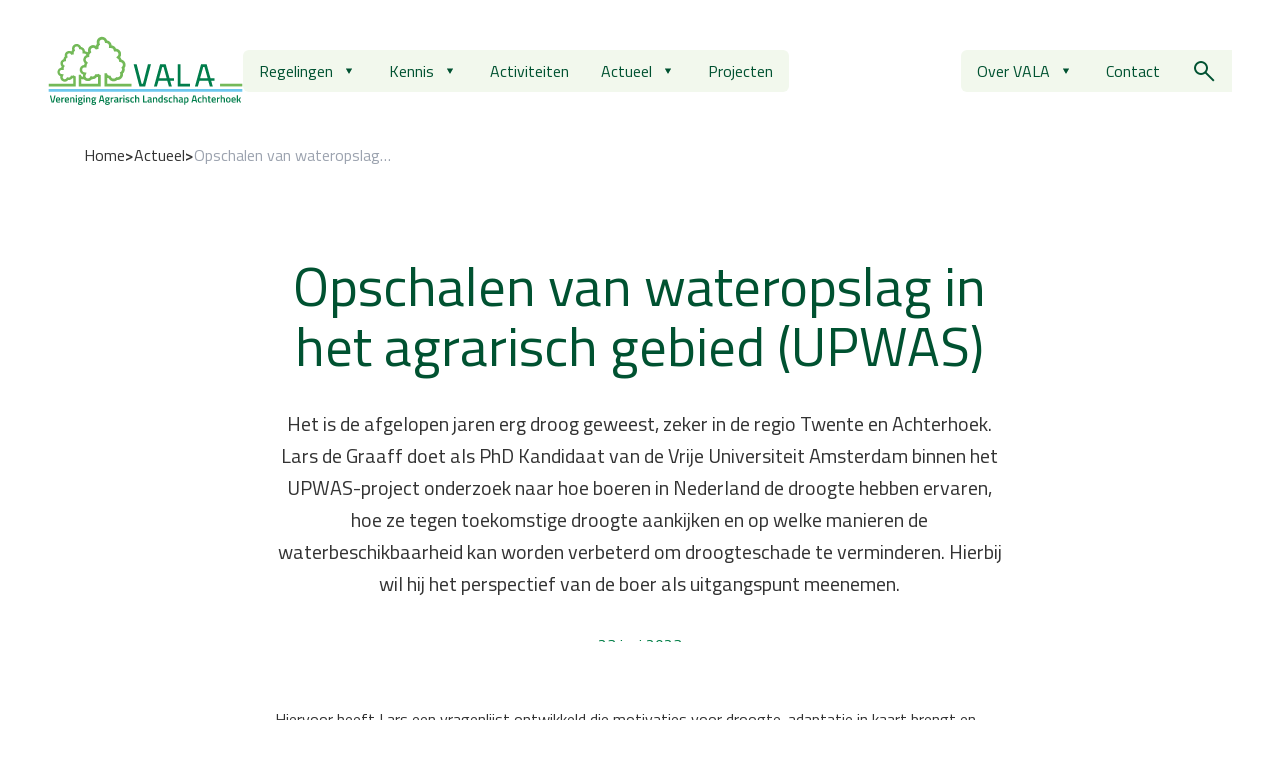

--- FILE ---
content_type: text/html; charset=UTF-8
request_url: https://www.de-vala.nl/actueel/opschalen-van-wateropslag-in-het-agrarisch-gebied-upwas/
body_size: 14449
content:
<!DOCTYPE html>
<html lang="nl-NL" class="scroll-smooth">
<head>

    <!-- Google tag (gtag.js) -->
<script async src="https://www.googletagmanager.com/gtag/js?id=G-31S0JRQRLV"></script>
<script>
  window.dataLayer = window.dataLayer || [];
  function gtag(){dataLayer.push(arguments);}
  gtag('js', new Date());

  gtag('config', 'G-31S0JRQRLV');
</script>
    <meta charset="UTF-8">
    <meta name="viewport" content="width=device-width">
    <link rel="profile" href="http://gmpg.org/xfn/11">
    <link rel="pingback" href="https://www.de-vala.nl/xmlrpc.php">
    <link rel="preconnect" href="https://fonts.googleapis.com">
    <link rel="preconnect" href="https://fonts.gstatic.com" crossorigin>
    <link href="https://fonts.googleapis.com/css2?family=Titillium+Web:wght@400;600&display=swap" rel="stylesheet">
    <link rel="icon" type="image/png" href="https://www.de-vala.nl/wp-content/themes/vala/favicon.png">
	<meta name='robots' content='index, follow, max-image-preview:large, max-snippet:-1, max-video-preview:-1' />

	<!-- This site is optimized with the Yoast SEO plugin v26.7 - https://yoast.com/wordpress/plugins/seo/ -->
	<title>Opschalen van wateropslag in het agrarisch gebied (UPWAS) - VALA</title>
	<link rel="canonical" href="https://www.de-vala.nl/actueel/opschalen-van-wateropslag-in-het-agrarisch-gebied-upwas/" />
	<meta property="og:locale" content="nl_NL" />
	<meta property="og:type" content="article" />
	<meta property="og:title" content="Opschalen van wateropslag in het agrarisch gebied (UPWAS) - VALA" />
	<meta property="og:url" content="https://www.de-vala.nl/actueel/opschalen-van-wateropslag-in-het-agrarisch-gebied-upwas/" />
	<meta property="og:site_name" content="VALA" />
	<meta property="article:modified_time" content="2024-01-29T16:00:37+00:00" />
	<meta property="og:image" content="https://www.de-vala.nl/wp-content/uploads/2024/01/droogte.jpg" />
	<meta property="og:image:width" content="640" />
	<meta property="og:image:height" content="348" />
	<meta property="og:image:type" content="image/jpeg" />
	<meta name="twitter:card" content="summary_large_image" />
	<script type="application/ld+json" class="yoast-schema-graph">{"@context":"https://schema.org","@graph":[{"@type":"WebPage","@id":"https://www.de-vala.nl/actueel/opschalen-van-wateropslag-in-het-agrarisch-gebied-upwas/","url":"https://www.de-vala.nl/actueel/opschalen-van-wateropslag-in-het-agrarisch-gebied-upwas/","name":"Opschalen van wateropslag in het agrarisch gebied (UPWAS) - VALA","isPartOf":{"@id":"https://www.de-vala.nl/#website"},"primaryImageOfPage":{"@id":"https://www.de-vala.nl/actueel/opschalen-van-wateropslag-in-het-agrarisch-gebied-upwas/#primaryimage"},"image":{"@id":"https://www.de-vala.nl/actueel/opschalen-van-wateropslag-in-het-agrarisch-gebied-upwas/#primaryimage"},"thumbnailUrl":"https://www.de-vala.nl/wp-content/uploads/2024/01/droogte.jpg","datePublished":"2023-06-23T11:42:56+00:00","dateModified":"2024-01-29T16:00:37+00:00","breadcrumb":{"@id":"https://www.de-vala.nl/actueel/opschalen-van-wateropslag-in-het-agrarisch-gebied-upwas/#breadcrumb"},"inLanguage":"nl-NL","potentialAction":[{"@type":"ReadAction","target":["https://www.de-vala.nl/actueel/opschalen-van-wateropslag-in-het-agrarisch-gebied-upwas/"]}]},{"@type":"ImageObject","inLanguage":"nl-NL","@id":"https://www.de-vala.nl/actueel/opschalen-van-wateropslag-in-het-agrarisch-gebied-upwas/#primaryimage","url":"https://www.de-vala.nl/wp-content/uploads/2024/01/droogte.jpg","contentUrl":"https://www.de-vala.nl/wp-content/uploads/2024/01/droogte.jpg","width":640,"height":348},{"@type":"BreadcrumbList","@id":"https://www.de-vala.nl/actueel/opschalen-van-wateropslag-in-het-agrarisch-gebied-upwas/#breadcrumb","itemListElement":[{"@type":"ListItem","position":1,"name":"Home","item":"https://www.de-vala.nl/"},{"@type":"ListItem","position":2,"name":"Actueel","item":"https://www.de-vala.nl/actueel/"},{"@type":"ListItem","position":3,"name":"Opschalen van wateropslag&hellip;"}]},{"@type":"WebSite","@id":"https://www.de-vala.nl/#website","url":"https://www.de-vala.nl/","name":"VALA","description":"","potentialAction":[{"@type":"SearchAction","target":{"@type":"EntryPoint","urlTemplate":"https://www.de-vala.nl/?s={search_term_string}"},"query-input":{"@type":"PropertyValueSpecification","valueRequired":true,"valueName":"search_term_string"}}],"inLanguage":"nl-NL"}]}</script>
	<!-- / Yoast SEO plugin. -->


<link rel="alternate" title="oEmbed (JSON)" type="application/json+oembed" href="https://www.de-vala.nl/wp-json/oembed/1.0/embed?url=https%3A%2F%2Fwww.de-vala.nl%2Factueel%2Fopschalen-van-wateropslag-in-het-agrarisch-gebied-upwas%2F" />
<link rel="alternate" title="oEmbed (XML)" type="text/xml+oembed" href="https://www.de-vala.nl/wp-json/oembed/1.0/embed?url=https%3A%2F%2Fwww.de-vala.nl%2Factueel%2Fopschalen-van-wateropslag-in-het-agrarisch-gebied-upwas%2F&#038;format=xml" />
<style id='wp-img-auto-sizes-contain-inline-css' type='text/css'>
img:is([sizes=auto i],[sizes^="auto," i]){contain-intrinsic-size:3000px 1500px}
/*# sourceURL=wp-img-auto-sizes-contain-inline-css */
</style>

<style id='wp-emoji-styles-inline-css' type='text/css'>

	img.wp-smiley, img.emoji {
		display: inline !important;
		border: none !important;
		box-shadow: none !important;
		height: 1em !important;
		width: 1em !important;
		margin: 0 0.07em !important;
		vertical-align: -0.1em !important;
		background: none !important;
		padding: 0 !important;
	}
/*# sourceURL=wp-emoji-styles-inline-css */
</style>
<link rel='stylesheet' id='wp-block-library-css' href='https://www.de-vala.nl/wp-includes/css/dist/block-library/style.min.css?ver=6.9' type='text/css' media='all' />
<style id='global-styles-inline-css' type='text/css'>
:root{--wp--preset--aspect-ratio--square: 1;--wp--preset--aspect-ratio--4-3: 4/3;--wp--preset--aspect-ratio--3-4: 3/4;--wp--preset--aspect-ratio--3-2: 3/2;--wp--preset--aspect-ratio--2-3: 2/3;--wp--preset--aspect-ratio--16-9: 16/9;--wp--preset--aspect-ratio--9-16: 9/16;--wp--preset--color--black: #000000;--wp--preset--color--cyan-bluish-gray: #abb8c3;--wp--preset--color--white: #ffffff;--wp--preset--color--pale-pink: #f78da7;--wp--preset--color--vivid-red: #cf2e2e;--wp--preset--color--luminous-vivid-orange: #ff6900;--wp--preset--color--luminous-vivid-amber: #fcb900;--wp--preset--color--light-green-cyan: #7bdcb5;--wp--preset--color--vivid-green-cyan: #00d084;--wp--preset--color--pale-cyan-blue: #8ed1fc;--wp--preset--color--vivid-cyan-blue: #0693e3;--wp--preset--color--vivid-purple: #9b51e0;--wp--preset--color--wit: #ffffff;--wp--preset--color--lichtgrijs: #F2F6F5;--wp--preset--color--lichtgroen: #F2F8ED;--wp--preset--color--lichtblauw: #D5ECF6;--wp--preset--color--grijs: #333333;--wp--preset--color--groen: #007E46;--wp--preset--color--donkergroen: #005231;--wp--preset--color--groen-gradient-1: #E4F0DB;--wp--preset--color--groen-gradient-2: #BDDAA5;--wp--preset--color--valagroen: #67B44B;--wp--preset--color--valablauw: #38AADC;--wp--preset--color--blauw: #38AADC;--wp--preset--color--blauw-gradient-1: #D5ECF6;--wp--preset--color--blauw-gradient-2: #7EC6E5;--wp--preset--gradient--vivid-cyan-blue-to-vivid-purple: linear-gradient(135deg,rgb(6,147,227) 0%,rgb(155,81,224) 100%);--wp--preset--gradient--light-green-cyan-to-vivid-green-cyan: linear-gradient(135deg,rgb(122,220,180) 0%,rgb(0,208,130) 100%);--wp--preset--gradient--luminous-vivid-amber-to-luminous-vivid-orange: linear-gradient(135deg,rgb(252,185,0) 0%,rgb(255,105,0) 100%);--wp--preset--gradient--luminous-vivid-orange-to-vivid-red: linear-gradient(135deg,rgb(255,105,0) 0%,rgb(207,46,46) 100%);--wp--preset--gradient--very-light-gray-to-cyan-bluish-gray: linear-gradient(135deg,rgb(238,238,238) 0%,rgb(169,184,195) 100%);--wp--preset--gradient--cool-to-warm-spectrum: linear-gradient(135deg,rgb(74,234,220) 0%,rgb(151,120,209) 20%,rgb(207,42,186) 40%,rgb(238,44,130) 60%,rgb(251,105,98) 80%,rgb(254,248,76) 100%);--wp--preset--gradient--blush-light-purple: linear-gradient(135deg,rgb(255,206,236) 0%,rgb(152,150,240) 100%);--wp--preset--gradient--blush-bordeaux: linear-gradient(135deg,rgb(254,205,165) 0%,rgb(254,45,45) 50%,rgb(107,0,62) 100%);--wp--preset--gradient--luminous-dusk: linear-gradient(135deg,rgb(255,203,112) 0%,rgb(199,81,192) 50%,rgb(65,88,208) 100%);--wp--preset--gradient--pale-ocean: linear-gradient(135deg,rgb(255,245,203) 0%,rgb(182,227,212) 50%,rgb(51,167,181) 100%);--wp--preset--gradient--electric-grass: linear-gradient(135deg,rgb(202,248,128) 0%,rgb(113,206,126) 100%);--wp--preset--gradient--midnight: linear-gradient(135deg,rgb(2,3,129) 0%,rgb(40,116,252) 100%);--wp--preset--font-size--small: 13px;--wp--preset--font-size--medium: 20px;--wp--preset--font-size--large: 36px;--wp--preset--font-size--x-large: 42px;--wp--preset--font-size--sm: 13px;--wp--preset--font-size--base: 16px;--wp--preset--font-size--lg: 20px;--wp--preset--font-size--xl: 25px;--wp--preset--font-size--2-xl: 30px;--wp--preset--font-size--3-xl: 38px;--wp--preset--font-size--4-xl: 60px;--wp--preset--spacing--20: 0.44rem;--wp--preset--spacing--30: 0.67rem;--wp--preset--spacing--40: 1rem;--wp--preset--spacing--50: 1.5rem;--wp--preset--spacing--60: 2.25rem;--wp--preset--spacing--70: 3.38rem;--wp--preset--spacing--80: 5.06rem;--wp--preset--shadow--natural: 6px 6px 9px rgba(0, 0, 0, 0.2);--wp--preset--shadow--deep: 12px 12px 50px rgba(0, 0, 0, 0.4);--wp--preset--shadow--sharp: 6px 6px 0px rgba(0, 0, 0, 0.2);--wp--preset--shadow--outlined: 6px 6px 0px -3px rgb(255, 255, 255), 6px 6px rgb(0, 0, 0);--wp--preset--shadow--crisp: 6px 6px 0px rgb(0, 0, 0);}:root { --wp--style--global--content-size: 1280px;--wp--style--global--wide-size: 1200px; }:where(body) { margin: 0; }.wp-site-blocks > .alignleft { float: left; margin-right: 2em; }.wp-site-blocks > .alignright { float: right; margin-left: 2em; }.wp-site-blocks > .aligncenter { justify-content: center; margin-left: auto; margin-right: auto; }:where(.is-layout-flex){gap: 0.5em;}:where(.is-layout-grid){gap: 0.5em;}.is-layout-flow > .alignleft{float: left;margin-inline-start: 0;margin-inline-end: 2em;}.is-layout-flow > .alignright{float: right;margin-inline-start: 2em;margin-inline-end: 0;}.is-layout-flow > .aligncenter{margin-left: auto !important;margin-right: auto !important;}.is-layout-constrained > .alignleft{float: left;margin-inline-start: 0;margin-inline-end: 2em;}.is-layout-constrained > .alignright{float: right;margin-inline-start: 2em;margin-inline-end: 0;}.is-layout-constrained > .aligncenter{margin-left: auto !important;margin-right: auto !important;}.is-layout-constrained > :where(:not(.alignleft):not(.alignright):not(.alignfull)){max-width: var(--wp--style--global--content-size);margin-left: auto !important;margin-right: auto !important;}.is-layout-constrained > .alignwide{max-width: var(--wp--style--global--wide-size);}body .is-layout-flex{display: flex;}.is-layout-flex{flex-wrap: wrap;align-items: center;}.is-layout-flex > :is(*, div){margin: 0;}body .is-layout-grid{display: grid;}.is-layout-grid > :is(*, div){margin: 0;}body{padding-top: 0px;padding-right: 0px;padding-bottom: 0px;padding-left: 0px;}a:where(:not(.wp-element-button)){text-decoration: underline;}:root :where(.wp-element-button, .wp-block-button__link){background-color: #32373c;border-width: 0;color: #fff;font-family: inherit;font-size: inherit;font-style: inherit;font-weight: inherit;letter-spacing: inherit;line-height: inherit;padding-top: calc(0.667em + 2px);padding-right: calc(1.333em + 2px);padding-bottom: calc(0.667em + 2px);padding-left: calc(1.333em + 2px);text-decoration: none;text-transform: inherit;}.has-black-color{color: var(--wp--preset--color--black) !important;}.has-cyan-bluish-gray-color{color: var(--wp--preset--color--cyan-bluish-gray) !important;}.has-white-color{color: var(--wp--preset--color--white) !important;}.has-pale-pink-color{color: var(--wp--preset--color--pale-pink) !important;}.has-vivid-red-color{color: var(--wp--preset--color--vivid-red) !important;}.has-luminous-vivid-orange-color{color: var(--wp--preset--color--luminous-vivid-orange) !important;}.has-luminous-vivid-amber-color{color: var(--wp--preset--color--luminous-vivid-amber) !important;}.has-light-green-cyan-color{color: var(--wp--preset--color--light-green-cyan) !important;}.has-vivid-green-cyan-color{color: var(--wp--preset--color--vivid-green-cyan) !important;}.has-pale-cyan-blue-color{color: var(--wp--preset--color--pale-cyan-blue) !important;}.has-vivid-cyan-blue-color{color: var(--wp--preset--color--vivid-cyan-blue) !important;}.has-vivid-purple-color{color: var(--wp--preset--color--vivid-purple) !important;}.has-wit-color{color: var(--wp--preset--color--wit) !important;}.has-lichtgrijs-color{color: var(--wp--preset--color--lichtgrijs) !important;}.has-lichtgroen-color{color: var(--wp--preset--color--lichtgroen) !important;}.has-lichtblauw-color{color: var(--wp--preset--color--lichtblauw) !important;}.has-grijs-color{color: var(--wp--preset--color--grijs) !important;}.has-groen-color{color: var(--wp--preset--color--groen) !important;}.has-donkergroen-color{color: var(--wp--preset--color--donkergroen) !important;}.has-groen-gradient-1-color{color: var(--wp--preset--color--groen-gradient-1) !important;}.has-groen-gradient-2-color{color: var(--wp--preset--color--groen-gradient-2) !important;}.has-valagroen-color{color: var(--wp--preset--color--valagroen) !important;}.has-valablauw-color{color: var(--wp--preset--color--valablauw) !important;}.has-blauw-color{color: var(--wp--preset--color--blauw) !important;}.has-blauw-gradient-1-color{color: var(--wp--preset--color--blauw-gradient-1) !important;}.has-blauw-gradient-2-color{color: var(--wp--preset--color--blauw-gradient-2) !important;}.has-black-background-color{background-color: var(--wp--preset--color--black) !important;}.has-cyan-bluish-gray-background-color{background-color: var(--wp--preset--color--cyan-bluish-gray) !important;}.has-white-background-color{background-color: var(--wp--preset--color--white) !important;}.has-pale-pink-background-color{background-color: var(--wp--preset--color--pale-pink) !important;}.has-vivid-red-background-color{background-color: var(--wp--preset--color--vivid-red) !important;}.has-luminous-vivid-orange-background-color{background-color: var(--wp--preset--color--luminous-vivid-orange) !important;}.has-luminous-vivid-amber-background-color{background-color: var(--wp--preset--color--luminous-vivid-amber) !important;}.has-light-green-cyan-background-color{background-color: var(--wp--preset--color--light-green-cyan) !important;}.has-vivid-green-cyan-background-color{background-color: var(--wp--preset--color--vivid-green-cyan) !important;}.has-pale-cyan-blue-background-color{background-color: var(--wp--preset--color--pale-cyan-blue) !important;}.has-vivid-cyan-blue-background-color{background-color: var(--wp--preset--color--vivid-cyan-blue) !important;}.has-vivid-purple-background-color{background-color: var(--wp--preset--color--vivid-purple) !important;}.has-wit-background-color{background-color: var(--wp--preset--color--wit) !important;}.has-lichtgrijs-background-color{background-color: var(--wp--preset--color--lichtgrijs) !important;}.has-lichtgroen-background-color{background-color: var(--wp--preset--color--lichtgroen) !important;}.has-lichtblauw-background-color{background-color: var(--wp--preset--color--lichtblauw) !important;}.has-grijs-background-color{background-color: var(--wp--preset--color--grijs) !important;}.has-groen-background-color{background-color: var(--wp--preset--color--groen) !important;}.has-donkergroen-background-color{background-color: var(--wp--preset--color--donkergroen) !important;}.has-groen-gradient-1-background-color{background-color: var(--wp--preset--color--groen-gradient-1) !important;}.has-groen-gradient-2-background-color{background-color: var(--wp--preset--color--groen-gradient-2) !important;}.has-valagroen-background-color{background-color: var(--wp--preset--color--valagroen) !important;}.has-valablauw-background-color{background-color: var(--wp--preset--color--valablauw) !important;}.has-blauw-background-color{background-color: var(--wp--preset--color--blauw) !important;}.has-blauw-gradient-1-background-color{background-color: var(--wp--preset--color--blauw-gradient-1) !important;}.has-blauw-gradient-2-background-color{background-color: var(--wp--preset--color--blauw-gradient-2) !important;}.has-black-border-color{border-color: var(--wp--preset--color--black) !important;}.has-cyan-bluish-gray-border-color{border-color: var(--wp--preset--color--cyan-bluish-gray) !important;}.has-white-border-color{border-color: var(--wp--preset--color--white) !important;}.has-pale-pink-border-color{border-color: var(--wp--preset--color--pale-pink) !important;}.has-vivid-red-border-color{border-color: var(--wp--preset--color--vivid-red) !important;}.has-luminous-vivid-orange-border-color{border-color: var(--wp--preset--color--luminous-vivid-orange) !important;}.has-luminous-vivid-amber-border-color{border-color: var(--wp--preset--color--luminous-vivid-amber) !important;}.has-light-green-cyan-border-color{border-color: var(--wp--preset--color--light-green-cyan) !important;}.has-vivid-green-cyan-border-color{border-color: var(--wp--preset--color--vivid-green-cyan) !important;}.has-pale-cyan-blue-border-color{border-color: var(--wp--preset--color--pale-cyan-blue) !important;}.has-vivid-cyan-blue-border-color{border-color: var(--wp--preset--color--vivid-cyan-blue) !important;}.has-vivid-purple-border-color{border-color: var(--wp--preset--color--vivid-purple) !important;}.has-wit-border-color{border-color: var(--wp--preset--color--wit) !important;}.has-lichtgrijs-border-color{border-color: var(--wp--preset--color--lichtgrijs) !important;}.has-lichtgroen-border-color{border-color: var(--wp--preset--color--lichtgroen) !important;}.has-lichtblauw-border-color{border-color: var(--wp--preset--color--lichtblauw) !important;}.has-grijs-border-color{border-color: var(--wp--preset--color--grijs) !important;}.has-groen-border-color{border-color: var(--wp--preset--color--groen) !important;}.has-donkergroen-border-color{border-color: var(--wp--preset--color--donkergroen) !important;}.has-groen-gradient-1-border-color{border-color: var(--wp--preset--color--groen-gradient-1) !important;}.has-groen-gradient-2-border-color{border-color: var(--wp--preset--color--groen-gradient-2) !important;}.has-valagroen-border-color{border-color: var(--wp--preset--color--valagroen) !important;}.has-valablauw-border-color{border-color: var(--wp--preset--color--valablauw) !important;}.has-blauw-border-color{border-color: var(--wp--preset--color--blauw) !important;}.has-blauw-gradient-1-border-color{border-color: var(--wp--preset--color--blauw-gradient-1) !important;}.has-blauw-gradient-2-border-color{border-color: var(--wp--preset--color--blauw-gradient-2) !important;}.has-vivid-cyan-blue-to-vivid-purple-gradient-background{background: var(--wp--preset--gradient--vivid-cyan-blue-to-vivid-purple) !important;}.has-light-green-cyan-to-vivid-green-cyan-gradient-background{background: var(--wp--preset--gradient--light-green-cyan-to-vivid-green-cyan) !important;}.has-luminous-vivid-amber-to-luminous-vivid-orange-gradient-background{background: var(--wp--preset--gradient--luminous-vivid-amber-to-luminous-vivid-orange) !important;}.has-luminous-vivid-orange-to-vivid-red-gradient-background{background: var(--wp--preset--gradient--luminous-vivid-orange-to-vivid-red) !important;}.has-very-light-gray-to-cyan-bluish-gray-gradient-background{background: var(--wp--preset--gradient--very-light-gray-to-cyan-bluish-gray) !important;}.has-cool-to-warm-spectrum-gradient-background{background: var(--wp--preset--gradient--cool-to-warm-spectrum) !important;}.has-blush-light-purple-gradient-background{background: var(--wp--preset--gradient--blush-light-purple) !important;}.has-blush-bordeaux-gradient-background{background: var(--wp--preset--gradient--blush-bordeaux) !important;}.has-luminous-dusk-gradient-background{background: var(--wp--preset--gradient--luminous-dusk) !important;}.has-pale-ocean-gradient-background{background: var(--wp--preset--gradient--pale-ocean) !important;}.has-electric-grass-gradient-background{background: var(--wp--preset--gradient--electric-grass) !important;}.has-midnight-gradient-background{background: var(--wp--preset--gradient--midnight) !important;}.has-small-font-size{font-size: var(--wp--preset--font-size--small) !important;}.has-medium-font-size{font-size: var(--wp--preset--font-size--medium) !important;}.has-large-font-size{font-size: var(--wp--preset--font-size--large) !important;}.has-x-large-font-size{font-size: var(--wp--preset--font-size--x-large) !important;}.has-sm-font-size{font-size: var(--wp--preset--font-size--sm) !important;}.has-base-font-size{font-size: var(--wp--preset--font-size--base) !important;}.has-lg-font-size{font-size: var(--wp--preset--font-size--lg) !important;}.has-xl-font-size{font-size: var(--wp--preset--font-size--xl) !important;}.has-2-xl-font-size{font-size: var(--wp--preset--font-size--2-xl) !important;}.has-3-xl-font-size{font-size: var(--wp--preset--font-size--3-xl) !important;}.has-4-xl-font-size{font-size: var(--wp--preset--font-size--4-xl) !important;}
/*# sourceURL=global-styles-inline-css */
</style>

<link rel='stylesheet' id='rtec_styles-css' href='https://www.de-vala.nl/wp-content/plugins/registrations-for-the-events-calendar-pro/css/rtec-styles.css?ver=2.28.5' type='text/css' media='all' />
<link rel='stylesheet' id='tailpress-css' href='https://www.de-vala.nl/wp-content/themes/vala/css/app.css?ver=1.0.0' type='text/css' media='all' />
<script type="text/javascript" src="https://www.de-vala.nl/wp-content/themes/vala/js/app.js?ver=1.0.0" id="tailpress-js"></script>
<link rel="https://api.w.org/" href="https://www.de-vala.nl/wp-json/" /><link rel="alternate" title="JSON" type="application/json" href="https://www.de-vala.nl/wp-json/wp/v2/nieuws/1126" /><link rel="EditURI" type="application/rsd+xml" title="RSD" href="https://www.de-vala.nl/xmlrpc.php?rsd" />
<meta name="generator" content="WordPress 6.9" />
<link rel='shortlink' href='https://www.de-vala.nl/?p=1126' />
<meta name="tec-api-version" content="v1"><meta name="tec-api-origin" content="https://www.de-vala.nl"><link rel="alternate" href="https://www.de-vala.nl/wp-json/tribe/events/v1/" />

<link rel='stylesheet' id='fluent-form-styles-css' href='https://www.de-vala.nl/wp-content/plugins/fluentform/assets/css/fluent-forms-public.css?ver=6.1.13' type='text/css' media='all' />
<link rel='stylesheet' id='fluentform-public-default-css' href='https://www.de-vala.nl/wp-content/plugins/fluentform/assets/css/fluentform-public-default.css?ver=6.1.13' type='text/css' media='all' />
</head>


<body class="wp-singular nieuws-template-default single single-nieuws postid-1126 wp-theme-vala bg-white text-grijs antialiased tribe-no-js">



<div id="searchbar"
     class=" z-300 fixed top-0 left-0 w-full h-screen flex flex-col position-sticky transform hidden transition-transform duration-300">





    <div class="search-form relative z-20 w-full bg-white ">

        <div class="xl:container xl:mx-auto my-6 md:my-8 px-6 md:px-12">





            <form role="search" method="get" class="flex gap-8 search-form text-lg" action="https://www.de-vala.nl/">


                <input type="search" class="appearance-none rounded pl-4 bg-lichtgrijs search-field border-0 shadow-none outline-none h-16 w-5/6" placeholder="Zoeken" value="" name="s" title="Search for:" />

                <input type="submit" class="mb-0 cursor-pointer search-submit knop bg-geel h-16 px-8 mt-0 lg:w-1/6" value="Zoeken">



            </form>
        </div>
    </div>

    <div class="z-10 absolute overlay  bg-black bg-opacity-60 top-0 left-0 w-full h-full"></div>

</div>




<div id="page" class=" flex flex-col overflow-x-clip">

	    <!--<div class="bg-grijs">-->
    <!--    <div class="hidden lg:block lg:container lg:mx-auto lg:max-w-screen-lg  px-6 relative z-100">-->
    <!--        <div class="py-4 flex justify-end z-30 relative ">-->
    <!---->
    <!---->
    <!--	        -->    <!--        </div>-->
    <!--    </div>-->
    <!--</div>-->

    <header class="relative z-50 sticky top-0  ">
        <div class="absolute w-full h-full backdrop-blur-md -translate-y-8 left-0 " style="-webkit-mask: linear-gradient(180deg,  black 50%, transparent);"></div>

        <div id="menubar" class=" menubar w-full py-4  top-0   ">


            <div class="transition-all menu-wrapper     z-30 lg:container lg:mx-auto lg:max-w-screen-xl px-3 lg:px-6  w-auto relative">

                <div class=" bg-white rounded-xl py-5 px-3 lg:px-6 flex gap-8 items-center justify-between  z-30 relative ">

                    <div class="xs:h-12 h-14 lg:h-[70px]">

                        <a class="logo w-full h-full inline-block  " href="https://www.de-vala.nl">

                            <img loading="lazy" class="logo1  h-full w-auto"
                                 src="https://www.de-vala.nl/wp-content/uploads/2024/02/vala2024.svg" alt="VALA">

                        </a>
                    </div>


                    <button id="buttonmodal" aria-label="Menu button"
                            class="transition-all mobilemenu block lg:!hidden h-14 w-14 overflow-hidden bg-lichtgroen text-white  gap-4 xs:px-2 px-4 py-2 rounded-md !flex items-center"
                            type="button">


                        <div>
                            <span class="toggle1  bg-groen h-0.5 rounded-lg w-6 block mb-1.5 transition-all"></span>
                            <span class="toggle2  bg-groen h-0.5  rounded-lg w-6 block mb-1.5 transition-all"></span>
                            <span class="toggle3  bg-groen h-0.5 rounded-lg  w-6 block mb-0 transition-all"></span>

                        </div>


                    </button>


                    <div class="flex-grow  hidden lg:block">
                        <div class="hoofdmenu w-fit ">


							<div id="hoofdmenu" class="hoofdmenu translate-y-1"><ul id="menu-hoofdmenu" class="lg:flex "><li id="menu-item-1952" class="menu-item menu-item-type-post_type menu-item-object-page menu-item-has-children menu-item-1952 h-[50px]  group relative  pb-2"><a href="https://www.de-vala.nl/regelingen/" class="block transition-all group-first:rounded-tl-md group-first:rounded-bl-md  group-last:rounded-tr-md group-last:rounded-br-md  bg-lichtgroen p-2 px-4 text-center group-hover:bg-donkergroen z-10 text-donkergroen group-hover:text-white menu-link ">Regelingen</a>
<ul class="sub-menu">
	<li id="menu-item-893" class="menu-item menu-item-type-post_type menu-item-object-page menu-item-893 h-[50px]  group relative  pb-2"><a href="https://www.de-vala.nl/regelingen/anlb/" class="block transition-all group-first:rounded-tl-md group-first:rounded-bl-md  group-last:rounded-tr-md group-last:rounded-br-md  bg-lichtgroen p-2 px-4 text-center group-hover:bg-donkergroen z-10 text-donkergroen group-hover:text-white menu-link ">ANLb</a></li>
	<li id="menu-item-3600" class="menu-item menu-item-type-post_type menu-item-object-page menu-item-3600 h-[50px]  group relative  pb-2"><a href="https://www.de-vala.nl/regelingen/glb/" class="block transition-all group-first:rounded-tl-md group-first:rounded-bl-md  group-last:rounded-tr-md group-last:rounded-br-md  bg-lichtgroen p-2 px-4 text-center group-hover:bg-donkergroen z-10 text-donkergroen group-hover:text-white menu-link ">GLB</a></li>
</ul>
</li>
<li id="menu-item-801" class="menu-item menu-item-type-post_type_archive menu-item-object-kenniscentrum menu-item-has-children menu-item-801 h-[50px]  group relative  pb-2"><a href="https://www.de-vala.nl/kennis/" class="block transition-all group-first:rounded-tl-md group-first:rounded-bl-md  group-last:rounded-tr-md group-last:rounded-br-md  bg-lichtgroen p-2 px-4 text-center group-hover:bg-donkergroen z-10 text-donkergroen group-hover:text-white menu-link ">Kennis</a>
<ul class="sub-menu">
	<li id="menu-item-873" class="menu-item menu-item-type-taxonomy menu-item-object-kennis_cat menu-item-873 h-[50px]  group relative  pb-2"><a href="https://www.de-vala.nl/kennis/categorie/akkers/" class="block transition-all group-first:rounded-tl-md group-first:rounded-bl-md  group-last:rounded-tr-md group-last:rounded-br-md  bg-lichtgroen p-2 px-4 text-center group-hover:bg-donkergroen z-10 text-donkergroen group-hover:text-white menu-link ">Akkers</a></li>
	<li id="menu-item-874" class="menu-item menu-item-type-taxonomy menu-item-object-kennis_cat menu-item-874 h-[50px]  group relative  pb-2"><a href="https://www.de-vala.nl/kennis/categorie/graslanden/" class="block transition-all group-first:rounded-tl-md group-first:rounded-bl-md  group-last:rounded-tr-md group-last:rounded-br-md  bg-lichtgroen p-2 px-4 text-center group-hover:bg-donkergroen z-10 text-donkergroen group-hover:text-white menu-link ">Graslanden</a></li>
	<li id="menu-item-876" class="menu-item menu-item-type-taxonomy menu-item-object-kennis_cat menu-item-876 h-[50px]  group relative  pb-2"><a href="https://www.de-vala.nl/kennis/categorie/landschap/" class="block transition-all group-first:rounded-tl-md group-first:rounded-bl-md  group-last:rounded-tr-md group-last:rounded-br-md  bg-lichtgroen p-2 px-4 text-center group-hover:bg-donkergroen z-10 text-donkergroen group-hover:text-white menu-link ">Landschap</a></li>
	<li id="menu-item-875" class="menu-item menu-item-type-taxonomy menu-item-object-kennis_cat menu-item-875 h-[50px]  group relative  pb-2"><a href="https://www.de-vala.nl/kennis/categorie/kenmerkende-soorten/" class="block transition-all group-first:rounded-tl-md group-first:rounded-bl-md  group-last:rounded-tr-md group-last:rounded-br-md  bg-lichtgroen p-2 px-4 text-center group-hover:bg-donkergroen z-10 text-donkergroen group-hover:text-white menu-link ">Kenmerkende soorten</a></li>
	<li id="menu-item-4892" class="menu-item menu-item-type-taxonomy menu-item-object-kennis_cat menu-item-4892 h-[50px]  group relative  pb-2"><a href="https://www.de-vala.nl/kennis/categorie/probleemkruiden/" class="block transition-all group-first:rounded-tl-md group-first:rounded-bl-md  group-last:rounded-tr-md group-last:rounded-br-md  bg-lichtgroen p-2 px-4 text-center group-hover:bg-donkergroen z-10 text-donkergroen group-hover:text-white menu-link ">Probleemkruiden</a></li>
	<li id="menu-item-2813" class="menu-item menu-item-type-taxonomy menu-item-object-kennis_cat menu-item-2813 h-[50px]  group relative  pb-2"><a href="https://www.de-vala.nl/kennis/categorie/anlb/" class="block transition-all group-first:rounded-tl-md group-first:rounded-bl-md  group-last:rounded-tr-md group-last:rounded-br-md  bg-lichtgroen p-2 px-4 text-center group-hover:bg-donkergroen z-10 text-donkergroen group-hover:text-white menu-link ">ANLb</a></li>
	<li id="menu-item-3239" class="menu-item menu-item-type-post_type_archive menu-item-object-vragen menu-item-3239 h-[50px]  group relative  pb-2"><a href="https://www.de-vala.nl/vragen/" class="block transition-all group-first:rounded-tl-md group-first:rounded-bl-md  group-last:rounded-tr-md group-last:rounded-br-md  bg-lichtgroen p-2 px-4 text-center group-hover:bg-donkergroen z-10 text-donkergroen group-hover:text-white menu-link ">Veelgestelde vragen</a></li>
</ul>
</li>
<li id="menu-item-1429" class="menu-item menu-item-type-post_type_archive menu-item-object-tribe_events menu-item-1429 h-[50px]  group relative  pb-2"><a href="https://www.de-vala.nl/activiteiten/" class="block transition-all group-first:rounded-tl-md group-first:rounded-bl-md  group-last:rounded-tr-md group-last:rounded-br-md  bg-lichtgroen p-2 px-4 text-center group-hover:bg-donkergroen z-10 text-donkergroen group-hover:text-white menu-link ">Activiteiten</a></li>
<li id="menu-item-835" class="menu-item menu-item-type-post_type_archive menu-item-object-nieuws menu-item-has-children menu-item-835 h-[50px]  group relative  pb-2"><a href="https://www.de-vala.nl/actueel/" class="block transition-all group-first:rounded-tl-md group-first:rounded-bl-md  group-last:rounded-tr-md group-last:rounded-br-md  bg-lichtgroen p-2 px-4 text-center group-hover:bg-donkergroen z-10 text-donkergroen group-hover:text-white menu-link ">Actueel</a>
<ul class="sub-menu">
	<li id="menu-item-3989" class="menu-item menu-item-type-post_type menu-item-object-page menu-item-3989 h-[50px]  group relative  pb-2"><a href="https://www.de-vala.nl/nieuwsbrieven-archief/" class="block transition-all group-first:rounded-tl-md group-first:rounded-bl-md  group-last:rounded-tr-md group-last:rounded-br-md  bg-lichtgroen p-2 px-4 text-center group-hover:bg-donkergroen z-10 text-donkergroen group-hover:text-white menu-link ">Nieuwsbrieven</a></li>
</ul>
</li>
<li id="menu-item-1953" class="menu-item menu-item-type-post_type_archive menu-item-object-projecten menu-item-1953 h-[50px]  group relative  pb-2"><a href="https://www.de-vala.nl/projecten/" class="block transition-all group-first:rounded-tl-md group-first:rounded-bl-md  group-last:rounded-tr-md group-last:rounded-br-md  bg-lichtgroen p-2 px-4 text-center group-hover:bg-donkergroen z-10 text-donkergroen group-hover:text-white menu-link ">Projecten</a></li>
</ul></div>

                        </div>
                    </div>

                    <div class="hoofdmenu hidden  w-fit lg:flex translate-y-1 items-center">



	                    <div id="topmenu" class="topmenu"><ul id="menu-topmenu" class="lg:flex "><li id="menu-item-380" class="menu-item menu-item-type-post_type menu-item-object-page menu-item-has-children menu-item-380 h-[50px] group relative  pb-2"><a href="https://www.de-vala.nl/over-vala/" class=" block transition-all group-first:rounded-tl-md group-first:rounded-bl-md   bg-lichtgroen p-2 px-4 text-center group-hover:bg-donkergroen z-10 text-donkergroen group-hover:text-white menu-link ">Over VALA</a>
<ul class="sub-menu">
	<li id="menu-item-1897" class="menu-item menu-item-type-post_type_archive menu-item-object-organisatie menu-item-1897 h-[50px] group relative  pb-2"><a href="https://www.de-vala.nl/organisatie/" class=" block transition-all group-first:rounded-tl-md group-first:rounded-bl-md   bg-lichtgroen p-2 px-4 text-center group-hover:bg-donkergroen z-10 text-donkergroen group-hover:text-white menu-link ">Organisatie</a></li>
</ul>
</li>
<li id="menu-item-379" class="menu-item menu-item-type-post_type menu-item-object-page menu-item-379 h-[50px] group relative  pb-2"><a href="https://www.de-vala.nl/contact/" class=" block transition-all group-first:rounded-tl-md group-first:rounded-bl-md   bg-lichtgroen p-2 px-4 text-center group-hover:bg-donkergroen z-10 text-donkergroen group-hover:text-white menu-link ">Contact</a></li>
</ul></div>                        <ul class="tools flex ">
                            <li class="group relative  pb-2 h-[50px]">
                                <a href="#" rel="nofollow" class="search-open flex items-center h-full block transition-all bg-lichtgroen p-2 px-4 text-center group-hover:bg-donkergroen z-10 text-donkergroen group-hover:text-white menu-link">
                                    <img alt="zoeken" class="group-hover:invert group-hover:brightness-0" src="https://www.de-vala.nl/wp-content/themes/vala/images/search.svg"/>
                                </a>




                            </li>
                            <li class="hidden xl:block group relative  pb-2 h-[50px]">
                                <a href="https://www.facebook.com/vala.achterhoek" target="_blank" class="flex items-center h-full  block transition-all bg-lichtgroen p-2 px-4 text-center group-hover:bg-donkergroen z-10 text-donkergroen group-hover:text-white menu-link">
                                    <img class="group-hover:invert group-hover:brightness-0" src="https://www.de-vala.nl/wp-content/themes/vala/images/facebook.svg"/>
                                </a>
                            </li>
                            <li class="hidden xl:block group relative  pb-2 h-[50px]">
                                <a href="https://www.linkedin.com/company/vereniging-agrarisch-landschap-achterhoek-vala" target="_blank"  class="flex items-center h-full group-last:rounded-tr-md group-last:rounded-br-md  block transition-all bg-lichtgroen p-2 px-4 text-center group-hover:bg-donkergroen z-10 text-donkergroen group-hover:text-white menu-link">
                                    <img class="group-hover:invert group-hover:brightness-0" src="https://www.de-vala.nl/wp-content/themes/vala/images/linkedin.svg"/>
                                </a>
                            </li>

                        </ul>


                    </div>


                </div>
            </div>
        </div>


    </header>


    <div id="modal-menu"
         class=" z-40 fixed lg:hidden top-0 right-0 bottom-0 w-full h-full   opacity-0 position-sticky overflow-auto transition-all duration-300 -translate-y-full flex flex-col">
        <div class="pt-52 md:pt-60 xs:pt-48 pb-12 xs:pl-6 pl-20 pr-6 bg-groen mobilemenu">

			<div id="primary-menu" class="hoofdmenu-mobile"><ul id="menu-hoofdmenu-1" class="flex flex-col gap-6"><li class="menu-item menu-item-type-post_type menu-item-object-page menu-item-has-children menu-item-1952   text-left last:mt-2"><a href="https://www.de-vala.nl/regelingen/" class=" text-white font-medium text-md xl:text-lg menu-link ">Regelingen</a>
<ul class="sub-menu">
	<li class="menu-item menu-item-type-post_type menu-item-object-page menu-item-893   text-left last:mt-2"><a href="https://www.de-vala.nl/regelingen/anlb/" class=" text-white font-medium text-md xl:text-lg menu-link ">ANLb</a></li>
	<li class="menu-item menu-item-type-post_type menu-item-object-page menu-item-3600   text-left last:mt-2"><a href="https://www.de-vala.nl/regelingen/glb/" class=" text-white font-medium text-md xl:text-lg menu-link ">GLB</a></li>
</ul>
</li>
<li class="menu-item menu-item-type-post_type_archive menu-item-object-kenniscentrum menu-item-has-children menu-item-801   text-left last:mt-2"><a href="https://www.de-vala.nl/kennis/" class=" text-white font-medium text-md xl:text-lg menu-link ">Kennis</a>
<ul class="sub-menu">
	<li class="menu-item menu-item-type-taxonomy menu-item-object-kennis_cat menu-item-873   text-left last:mt-2"><a href="https://www.de-vala.nl/kennis/categorie/akkers/" class=" text-white font-medium text-md xl:text-lg menu-link ">Akkers</a></li>
	<li class="menu-item menu-item-type-taxonomy menu-item-object-kennis_cat menu-item-874   text-left last:mt-2"><a href="https://www.de-vala.nl/kennis/categorie/graslanden/" class=" text-white font-medium text-md xl:text-lg menu-link ">Graslanden</a></li>
	<li class="menu-item menu-item-type-taxonomy menu-item-object-kennis_cat menu-item-876   text-left last:mt-2"><a href="https://www.de-vala.nl/kennis/categorie/landschap/" class=" text-white font-medium text-md xl:text-lg menu-link ">Landschap</a></li>
	<li class="menu-item menu-item-type-taxonomy menu-item-object-kennis_cat menu-item-875   text-left last:mt-2"><a href="https://www.de-vala.nl/kennis/categorie/kenmerkende-soorten/" class=" text-white font-medium text-md xl:text-lg menu-link ">Kenmerkende soorten</a></li>
	<li class="menu-item menu-item-type-taxonomy menu-item-object-kennis_cat menu-item-4892   text-left last:mt-2"><a href="https://www.de-vala.nl/kennis/categorie/probleemkruiden/" class=" text-white font-medium text-md xl:text-lg menu-link ">Probleemkruiden</a></li>
	<li class="menu-item menu-item-type-taxonomy menu-item-object-kennis_cat menu-item-2813   text-left last:mt-2"><a href="https://www.de-vala.nl/kennis/categorie/anlb/" class=" text-white font-medium text-md xl:text-lg menu-link ">ANLb</a></li>
	<li class="menu-item menu-item-type-post_type_archive menu-item-object-vragen menu-item-3239   text-left last:mt-2"><a href="https://www.de-vala.nl/vragen/" class=" text-white font-medium text-md xl:text-lg menu-link ">Veelgestelde vragen</a></li>
</ul>
</li>
<li class="menu-item menu-item-type-post_type_archive menu-item-object-tribe_events menu-item-1429   text-left last:mt-2"><a href="https://www.de-vala.nl/activiteiten/" class=" text-white font-medium text-md xl:text-lg menu-link ">Activiteiten</a></li>
<li class="menu-item menu-item-type-post_type_archive menu-item-object-nieuws menu-item-has-children menu-item-835   text-left last:mt-2"><a href="https://www.de-vala.nl/actueel/" class=" text-white font-medium text-md xl:text-lg menu-link ">Actueel</a>
<ul class="sub-menu">
	<li class="menu-item menu-item-type-post_type menu-item-object-page menu-item-3989   text-left last:mt-2"><a href="https://www.de-vala.nl/nieuwsbrieven-archief/" class=" text-white font-medium text-md xl:text-lg menu-link ">Nieuwsbrieven</a></li>
</ul>
</li>
<li class="menu-item menu-item-type-post_type_archive menu-item-object-projecten menu-item-1953   text-left last:mt-2"><a href="https://www.de-vala.nl/projecten/" class=" text-white font-medium text-md xl:text-lg menu-link ">Projecten</a></li>
</ul></div>
        </div>
        <div class="xs:pl-6 pl-20 pr-6 py-8 bg-white h-full ">

			<div id="top-menu" class="topmenu-mobile mb-4"><ul id="menu-topmenu-1" class="flex flex-col gap-6"><li class="menu-item menu-item-type-post_type menu-item-object-page menu-item-has-children menu-item-380   text-left"><a href="https://www.de-vala.nl/over-vala/" class="text-grijs  font-medium text-base xl:text-lg menu-link ">Over VALA</a>
<ul class="sub-menu">
	<li class="menu-item menu-item-type-post_type_archive menu-item-object-organisatie menu-item-1897   text-left"><a href="https://www.de-vala.nl/organisatie/" class="text-grijs  font-medium text-base xl:text-lg menu-link ">Organisatie</a></li>
</ul>
</li>
<li class="menu-item menu-item-type-post_type menu-item-object-page menu-item-379   text-left"><a href="https://www.de-vala.nl/contact/" class="text-grijs  font-medium text-base xl:text-lg menu-link ">Contact</a></li>
</ul></div>

        </div>


    </div>


	<div class="lg:container lg:mx-auto w-auto lg:max-w-screen-lg px-6 w-full">
<p id="breadcrumbs"><span><span><a href="https://www.de-vala.nl/">Home</a></span> &gt; <span><a href="https://www.de-vala.nl/actueel/">Actueel</a></span> &gt; <span class="breadcrumb_last" aria-current="page">Opschalen van wateropslag&hellip;</span></span></p></div>
    <div id="content" class="site-content flex-grow">


		
        <main>

			
									

					<article id="post-1126">

<!--	<header class="entry-header mb-4">-->
<!--		--><!--		<time datetime="--><!--" itemprop="datePublished" class="text-sm text-gray-700">--><!--</time>-->
<!--	</header>-->

	
		<div class="entry-content">
			

<div class="  vloed-blok  intro-blok relative overflow-hidden w-full h-full bg-wit wit text-grijs ">
    <div class="anchor" id=""></div>
    <div class="lg:container lg:mx-auto w-auto lg:max-w-screen-lg px-6 padding padding-top-1 padding-bottom-">

        <div class="grid gap-8 lg:grid-cols-12">
            <div class="lg:col-span-8  lg:col-start-3 text-center ">
                <h1>

	                Opschalen van wateropslag in het agrarisch gebied (UPWAS)
                </h1>
                <div class="p-big"><p>Het is de afgelopen jaren erg droog geweest, zeker in de regio Twente en Achterhoek. Lars de Graaff doet als PhD Kandidaat van de Vrije Universiteit Amsterdam binnen het UPWAS-project onderzoek naar hoe boeren in Nederland de droogte hebben ervaren, hoe ze tegen toekomstige droogte aankijken en op welke manieren de waterbeschikbaarheid kan worden verbeterd om droogteschade te verminderen. Hierbij wil hij het perspectief van de boer als uitgangspunt meenemen.</p>
</div>
				                                <p class="mb-0 text-groen">23 juni 2023</p>
                
            </div>
        </div>

    </div>
</div>



<div class="  vloed-blok  afbeelding-blok relative overflow-hidden w-full h-full bg-wit wit text-grijs ">
    <div class="anchor" id=""></div>


	
        <div class=" lg:container lg:mx-auto w-auto lg:max-w-screen-lg px-6 padding-top- padding-bottom-">

            <div class="grid gap-8 lg:grid-cols-12 grid-cols-1">

                <div class="  lg:col-span-8 lg:col-start-3  ">


                    <img decoding="async" loading="lazy" class="image-style  aspect-auto  "
                         src="https://www.de-vala.nl/wp-content/uploads/2024/01/droogte.jpg" alt="">


	                


                </div>

            </div>


        </div>

	</div>


<div class="  vloed-blok  tekst-blok relative overflow-hidden w-full h-full bg-wit wit text-grijs ">
    <div class="anchor" id=""></div>
    <div class="lg:container lg:mx-auto w-auto lg:max-w-screen-lg px-6 padding padding-top-1 padding-bottom-">

        <div class="grid gap-8 lg:grid-cols-12 grid-cols-1">

            <div class=" lg:col-span-8 lg:col-start-3  ">

				<p>Hiervoor heeft Lars een vragenlijst ontwikkeld die motivaties voor droogte-adaptatie in kaart brengt en verschillende denkpatronen onderscheidt. De beoogde resultaten van dit onderzoek geven inzicht in wat boeren als belemmering en/of mogelijkheden zien als het gaat om het opschalen van droogtemaatregelen. Uiteraard zullen de resultaten van de enquête en het onderzoek met u worden gedeeld zodra deze klaar zijn.</p>
<p>Om een zo goed mogelijk resultaat te krijgen is het belangrijk dat de vragenlijst breed wordt gedeeld onder boeren in Twente en de Achterhoek. Hiervoor vraagt Lars onze hulp. De vragenlijst is beschikbaar via de volgende link: <a href="http://www.bit.ly/droogte2023">www.bit.ly/droogte2023</a></p>
<p>Dit onderzoek is onderdeel van het <a href="https://upwas-project.weebly.com/">UPWAS project</a>, waarbij onderzoek wordt gedaan naar het duurzaam opschalen van lokale droogte maatregelen in het agrarisch landschap. Dit onderzoek heeft drie pijlers: hydrologisch, landbouwkundig en juridisch/beheer.</p>



            </div>

        </div>


    </div>
</div>


		</div>

	
</article>


				
			        </main>

    </div>



<div class=" nieuwsbrief vloed-blok  cta-blok relative overflow-hidden w-full h-full bg-wit wit text-grijs ">
    <div class="anchor" id=""></div>
    <div class="lg:container lg:mx-auto w-auto lg:max-w-screen-lg px-6 padding padding-top-1 padding-bottom-1">

        <div class="grid gap-8 lg:grid-cols-12">
            <div class="lg:col-span-8 lg:col-start-3 text-center">
                <h2>Blijf op de hoogte</h2>
                <div class="p-big">
                    <p>Blijf op de hoogte van de laatste ontwikkelingen en nieuwsberichten. U ontvangt van ons meerdere keren per jaar een nieuwsbrief. Laat hier uw gegevens achter.</p>
</div>
				<div class='fluentform ff-default fluentform_wrapper_3 ffs_default_wrap'><form data-form_id="3" id="fluentform_3" class="frm-fluent-form fluent_form_3 ff-el-form-top ff_form_instance_3_1 ff-form-loading ff_has_v3_recptcha ffs_default" data-form_instance="ff_form_instance_3_1" method="POST" data-recptcha_key="6LdETvkqAAAAAKcYtC1AaT1JsF3NSfSRkbFKIBTv" ><fieldset  style="border: none!important;margin: 0!important;padding: 0!important;background-color: transparent!important;box-shadow: none!important;outline: none!important; min-inline-size: 100%;">
                    <legend class="ff_screen_reader_title" style="display: block; margin: 0!important;padding: 0!important;height: 0!important;text-indent: -999999px;width: 0!important;overflow:hidden;">Nieuwsbrief aanmelden</legend><input type='hidden' name='__fluent_form_embded_post_id' value='1126' /><input type="hidden" id="_fluentform_3_fluentformnonce" name="_fluentform_3_fluentformnonce" value="32237e142a" /><input type="hidden" name="_wp_http_referer" value="/actueel/opschalen-van-wateropslag-in-het-agrarisch-gebied-upwas/" /><div data-name="ff_cn_id_1"  class='ff-t-container ff-column-container ff_columns_total_3 '><div class='ff-t-cell ff-t-column-1' style='flex-basis: 33.33%;'><div class='ff-el-group'><div class='ff-el-input--content'><input type="text" name="input_text" class="ff-el-form-control" placeholder="Jan Jansen" data-name="input_text" id="ff_3_input_text"  aria-invalid="false" aria-required=false></div></div></div><div class='ff-t-cell ff-t-column-2' style='flex-basis: 33.33%;'><div class='ff-el-group'><div class='ff-el-input--content'><input type="email" name="email" id="ff_3_email" class="ff-el-form-control" placeholder="jan@mail.nl" data-name="email"  aria-invalid="false" aria-required=true></div></div></div><div class='ff-t-cell ff-t-column-3' style='flex-basis: 33.33%;'><div class='ff-el-group ff-text-left ff_submit_btn_wrapper ff_submit_btn_wrapper_custom'><button class="ff-btn ff-btn-submit ff-btn-md ff_btn_style wpf_has_custom_css" type="submit" name="custom_submit_button-3_1" data-name="custom_submit_button-3_1"  aria-label="Inschrijven">Inschrijven</button><style>form.fluent_form_3 .wpf_has_custom_css.ff-btn-submit { background-color:rgba(0, 126, 70, 1);color:#ffffff;border-radius:3px;min-width:100%; }form.fluent_form_3 .wpf_has_custom_css.ff-btn-submit:hover { background-color:rgba(0, 82, 49, 1);color:#FFFFFF;min-width:100%; } </style></div></div></div></fieldset></form><div id='fluentform_3_errors' class='ff-errors-in-stack ff_form_instance_3_1 ff-form-loading_errors ff_form_instance_3_1_errors'></div></div>            <script type="text/javascript">
                window.fluent_form_ff_form_instance_3_1 = {"id":"3","settings":{"layout":{"labelPlacement":"top","helpMessagePlacement":"with_label","errorMessagePlacement":"stackToBottom","cssClassName":"","asteriskPlacement":"asterisk-right"},"restrictions":{"denyEmptySubmission":{"enabled":false}}},"form_instance":"ff_form_instance_3_1","form_id_selector":"fluentform_3","rules":{"input_text":{"required":{"value":false,"message":"Dit veld is vereist","global_message":"Dit veld is vereist","global":true}},"email":{"required":{"value":true,"message":"Vul een e-mailadres in","global_message":"Dit veld is vereist","global":false},"email":{"value":true,"message":"Dit veld moet een geldig e-mailadres bevatten","global_message":"Dit veld moet een geldig e-mailadres bevatten","global":true}}},"debounce_time":300};
                            </script>
            
            </div>
        </div>

    </div>
</div>

</main>


</div>


<div class="relative">
<div class="w-full h-1.5  bg-valablauw"></div>
<div class="w-full h-1.5  bg-white"></div>
<div class="w-full h-1.5  bg-valagroen"></div>
</div>
<footer id="colophon" class="z-10 site-footer overflow-x-clip" role="contentinfo">
	
    <div class="footer-menu bg-donkergroen py-16">
        <div class="lg:container lg:mx-auto lg:max-w-screen-lg w-auto px-6">


            <div class="grid gap-8 lg:gap-16 md:grid-cols-12 text-white ">


                <div class="md:col-span-6 text-white ">


                        <img loading="lazy" class="mb-8 logo1  h-[65px] w-auto invert brightness-0"
                             src="https://www.de-vala.nl/wp-content/uploads/2024/02/vala2024.svg" alt="VALA">


					<p>Over VALA</p>
<p>VALA is het agrarisch collectief in de Achterhoek. Wij zetten ons in voor meer biodiversiteit op het boerenland. Samen met onze 1.000 leden voeren wij het Agrarisch Natuur- en Landschapsbeheer (ANLb) uit. Wij ondersteunen hen daarbij met begeleiding en kennisbijeenkomsten. Onze projecten richten zich op natuurinclusieve landbouw in de Achterhoek. Samen met 39 collectieven in heel Nederland zijn we aangesloten bij <a href="http://www.boerennatuur.nl/" target="_blank" rel="noopener">BoerenNatuur</a>.</p>

                    <img loading="lazy" class="mb-8 logo1  w-[150px] h-auto "
                         src="https://www.de-vala.nl/wp-content/uploads/2024/02/boernatuur.svg" alt="label">



                </div>
                <div class="md:col-span-3 lg:col-span-2 lg:col-start-8 text-white">

					<ul>
<li><a href="https://www.de-vala.nl/regelingen/anlb">ANLb</a></li>
<li><a href="/kennis">Kennis</a></li>
<li><a href="/activiteiten">Activiteiten</a></li>
<li><a href="/actueel">Actueel</a></li>
<li><a href="/projecten">Projecten</a></li>
</ul>


                </div>
                <div class="md:col-span-3 text-white ">

	              <div class="gegevens mb-8">
		              Postbus 210<br />
7020 AC Zelhem<br />
<br />
Bezoekadres: <br />
Heurneweg 2 <br />
7025 CM Halle <br />
<br/>
                      <a href="tel:0575200295" target="_blank">
			              0575 20 02 95                      </a><br/>

                      <a href="mailto:info@de-vala.nl" target="_blank">
			              info@de-vala.nl                      </a>
                  </div>

                    <ul class="flex gap-4 mt-8  ">

                        <li class="w-fit">
                            <a class=""
                               href="https://www.facebook.com/vala.achterhoek" target="_blank">
                                <img class="brightness-0 invert" src="https://www.de-vala.nl/wp-content/themes/vala/images/facebook.svg"/>
                            </a>
                        </li>
                        <li class="w-fit">
                            <a class=""
                               href="https://www.linkedin.com/company/vereniging-agrarisch-landschap-achterhoek-vala" target="_blank">
                                <img class="brightness-0 invert"  src="https://www.de-vala.nl/wp-content/themes/vala/images/linkedin.svg"/>
                            </a>
                        </li>
                    </ul>

                    



                </div>


            </div>

        </div>
    </div>

    <div class="footer-element bg-donkergroen -mb-2">
        <img class="w-full h-auto" src="https://www.de-vala.nl/wp-content/uploads/2024/01/landschap.svg"/>
    </div>

    <div class="footer-copy bg-groen text-white py-8">
        <div class="lg:container lg:mx-auto lg:max-w-screen-lg w-auto px-6 padding-top- padding-bottom-">
            <div class="flex flex-col md:flex-row items-center md:items-end justify-between gap-8">
                <div class="copy flex gap-2 flex-wrap">
                    <span>&copy;</span>
                    <span>VALA</span>
                    <span>|</span>
                    <span> Alle rechten voorbehouden</span>

                </div>


				<div id="footer-menu" class="menu-footer-menu-container"><ul id="menu-footer-menu" class="links flex gap-6"><li id="menu-item-2816" class="menu-item menu-item-type-post_type menu-item-object-page menu-item-2816   text-left"><a href="https://www.de-vala.nl/privacybeleid/" class="text-white   ">Privacy</a></li>
<li id="menu-item-1951" class="menu-item menu-item-type-post_type menu-item-object-page menu-item-1951   text-left"><a href="https://www.de-vala.nl/disclaimer/" class="text-white   ">Disclaimer</a></li>
<li id="menu-item-3988" class="menu-item menu-item-type-post_type menu-item-object-page menu-item-3988   text-left"><a href="https://www.de-vala.nl/klachtenprocedure/" class="text-white   ">Klachtenprocedure</a></li>
</ul></div>

            </div>
        </div>
    </div>

</footer>

</div>




<script type="speculationrules">
{"prefetch":[{"source":"document","where":{"and":[{"href_matches":"/*"},{"not":{"href_matches":["/wp-*.php","/wp-admin/*","/wp-content/uploads/*","/wp-content/*","/wp-content/plugins/*","/wp-content/themes/vala/*","/*\\?(.+)"]}},{"not":{"selector_matches":"a[rel~=\"nofollow\"]"}},{"not":{"selector_matches":".no-prefetch, .no-prefetch a"}}]},"eagerness":"conservative"}]}
</script>
		<script>
		( function ( body ) {
			'use strict';
			body.className = body.className.replace( /\btribe-no-js\b/, 'tribe-js' );
		} )( document.body );
		</script>
		<script> /* <![CDATA[ */var tribe_l10n_datatables = {"aria":{"sort_ascending":": activate to sort column ascending","sort_descending":": activate to sort column descending"},"length_menu":"Show _MENU_ entries","empty_table":"No data available in table","info":"Showing _START_ to _END_ of _TOTAL_ entries","info_empty":"Showing 0 to 0 of 0 entries","info_filtered":"(filtered from _MAX_ total entries)","zero_records":"No matching records found","search":"Search:","all_selected_text":"All items on this page were selected. ","select_all_link":"Select all pages","clear_selection":"Clear Selection.","pagination":{"all":"All","next":"Next","previous":"Previous"},"select":{"rows":{"0":"","_":": Selected %d rows","1":": Selected 1 row"}},"datepicker":{"dayNames":["zondag","maandag","dinsdag","woensdag","donderdag","vrijdag","zaterdag"],"dayNamesShort":["zo","ma","di","wo","do","vr","za"],"dayNamesMin":["Z","M","D","W","D","V","Z"],"monthNames":["januari","februari","maart","april","mei","juni","juli","augustus","september","oktober","november","december"],"monthNamesShort":["januari","februari","maart","april","mei","juni","juli","augustus","september","oktober","november","december"],"monthNamesMin":["jan","feb","mrt","apr","mei","jun","jul","aug","sep","okt","nov","dec"],"nextText":"Next","prevText":"Prev","currentText":"Today","closeText":"Done","today":"Today","clear":"Clear"}};/* ]]> */ </script><style>
                    .grecaptcha-badge {
                        visibility: hidden;
                    }
                </style><style>
                    .grecaptcha-badge {
                        visibility: hidden;
                    }
                </style><script type="text/javascript" src="https://www.de-vala.nl/wp-content/plugins/the-events-calendar/common/build/js/user-agent.js?ver=da75d0bdea6dde3898df" id="tec-user-agent-js"></script>
<script type="text/javascript" src="https://www.google.com/recaptcha/api.js?render=6LdETvkqAAAAAKcYtC1AaT1JsF3NSfSRkbFKIBTv&amp;ver=6.1.13" id="google-recaptcha-js"></script>
<script type="text/javascript" src="https://www.de-vala.nl/wp-includes/js/jquery/jquery.min.js?ver=3.7.1" id="jquery-core-js"></script>
<script type="text/javascript" src="https://www.de-vala.nl/wp-includes/js/jquery/jquery-migrate.min.js?ver=3.4.1" id="jquery-migrate-js"></script>
<script type="text/javascript" id="fluent-form-submission-js-extra">
/* <![CDATA[ */
var fluentFormVars = {"ajaxUrl":"https://www.de-vala.nl/wp-admin/admin-ajax.php","forms":[],"step_text":"Stap %activeStep% van %totalStep% - %stepTitle%","is_rtl":"","date_i18n":{"previousMonth":"Vorige maand","nextMonth":"Volgende maand","months":{"shorthand":["Jan","Feb","Mrt","Apr","Mei","Jun","Jul","Aug","Sep","Okt","Nov","Dec"],"longhand":["Januari","Februari","Maart","April","Mei","Juni","Juli","Augustus","September","Oktober","November","December"]},"weekdays":{"longhand":["Zondag","Maandag","Dinsdag","Woensdag","Donderdag","Vrijdag","Zaterdag"],"shorthand":["Zo","Ma","Di","Wo","Do","Vr","Za"]},"daysInMonth":[31,28,31,30,31,30,31,31,30,31,30,31],"rangeSeparator":" aan ","weekAbbreviation":"Wk","scrollTitle":"Scroll om te verhogen","toggleTitle":"Klik om te togglen","amPM":["AM","PM"],"yearAriaLabel":"Jaar","firstDayOfWeek":1},"pro_version":"6.1.8","fluentform_version":"6.1.13","force_init":"","stepAnimationDuration":"350","upload_completed_txt":"100% afgerond","upload_start_txt":"0% afgerond","uploading_txt":"Aan het uploaden","choice_js_vars":{"noResultsText":"Geen resultaten gevonden","loadingText":"Aan het laden...","noChoicesText":"Geen keuzes om uit te kiezen","itemSelectText":"Druk om te selecteren","maxItemTextSingular":"Alleen %%maxItemCount%% opties kunnen toegevoegd worden","maxItemTextPlural":"Alleen %%maxItemCount%% opties kunnen toegevoegd worden"},"input_mask_vars":{"clearIfNotMatch":false},"nonce":"1a2520c742","form_id":"3","step_change_focus":"1","has_cleantalk":"","pro_payment_script_compatible":"1"};
var fluentform_submission_messages_3 = {"file_upload_in_progress":"File upload in progress. Please wait...","javascript_handler_failed":"Javascript handler could not be loaded. Form submission has been failed. Reload the page and try again"};
var fluentform_payment_messages_3 = {"stock_out_message":"This Item is Stock Out","item_label":"Item","price_label":"Prijs","qty_label":"Aantal","line_total_label":"Regel totaal","sub_total_label":"Sub Total","discount_label":"Korting","total_label":"Totaal","signup_fee_label":"Aanmeldkosten","trial_label":"Trial","processing_text":"Processing...","confirming_text":"Confirming..."};
var fluentform_save_progress_messages_3 = {"copy_button":"Copy","email_button":"E-mail","email_placeholder":"Je e-mail hier","copy_success":"Copied"};
var fluentform_address_messages_3 = {"please_wait":"Please wait ...","location_not_determined":"Could not determine address from location.","address_fetch_failed":"Failed to fetch address from coordinates.","geolocation_failed":"Geolocation failed or was denied.","geolocation_not_supported":"Geolocation is not supported by this browser."};
var fluentform_gateway_messages_3 = {"request_failed":"Request failed. Please try again","payment_failed":"Payment process failed!","no_method_found":"No method found","processing_text":"Processing..."};
var fluentform_submission_messages_global = {"javascript_handler_failed":"Javascript handler could not be loaded. Form submission has been failed. Reload the page and try again"};
var fluentform_address_messages_global = {"please_wait":"Please wait ...","location_not_determined":"Could not determine address from location.","address_fetch_failed":"Failed to fetch address from coordinates.","geolocation_failed":"Geolocation failed or was denied.","geolocation_not_supported":"Geolocation is not supported by this browser."};
var fluentFormVars = {"ajaxUrl":"https://www.de-vala.nl/wp-admin/admin-ajax.php","forms":[],"step_text":"Stap %activeStep% van %totalStep% - %stepTitle%","is_rtl":"","date_i18n":{"previousMonth":"Vorige maand","nextMonth":"Volgende maand","months":{"shorthand":["Jan","Feb","Mrt","Apr","Mei","Jun","Jul","Aug","Sep","Okt","Nov","Dec"],"longhand":["Januari","Februari","Maart","April","Mei","Juni","Juli","Augustus","September","Oktober","November","December"]},"weekdays":{"longhand":["Zondag","Maandag","Dinsdag","Woensdag","Donderdag","Vrijdag","Zaterdag"],"shorthand":["Zo","Ma","Di","Wo","Do","Vr","Za"]},"daysInMonth":[31,28,31,30,31,30,31,31,30,31,30,31],"rangeSeparator":" aan ","weekAbbreviation":"Wk","scrollTitle":"Scroll om te verhogen","toggleTitle":"Klik om te togglen","amPM":["AM","PM"],"yearAriaLabel":"Jaar","firstDayOfWeek":1},"pro_version":"6.1.8","fluentform_version":"6.1.13","force_init":"","stepAnimationDuration":"350","upload_completed_txt":"100% afgerond","upload_start_txt":"0% afgerond","uploading_txt":"Aan het uploaden","choice_js_vars":{"noResultsText":"Geen resultaten gevonden","loadingText":"Aan het laden...","noChoicesText":"Geen keuzes om uit te kiezen","itemSelectText":"Druk om te selecteren","maxItemTextSingular":"Alleen %%maxItemCount%% opties kunnen toegevoegd worden","maxItemTextPlural":"Alleen %%maxItemCount%% opties kunnen toegevoegd worden"},"input_mask_vars":{"clearIfNotMatch":false},"nonce":"1a2520c742","form_id":"3","step_change_focus":"1","has_cleantalk":"","pro_payment_script_compatible":"1"};
var fluentform_submission_messages_3 = {"file_upload_in_progress":"File upload in progress. Please wait...","javascript_handler_failed":"Javascript handler could not be loaded. Form submission has been failed. Reload the page and try again"};
var fluentform_payment_messages_3 = {"stock_out_message":"This Item is Stock Out","item_label":"Item","price_label":"Prijs","qty_label":"Aantal","line_total_label":"Regel totaal","sub_total_label":"Sub Total","discount_label":"Korting","total_label":"Totaal","signup_fee_label":"Aanmeldkosten","trial_label":"Trial","processing_text":"Processing...","confirming_text":"Confirming..."};
var fluentform_save_progress_messages_3 = {"copy_button":"Copy","email_button":"E-mail","email_placeholder":"Je e-mail hier","copy_success":"Copied"};
var fluentform_address_messages_3 = {"please_wait":"Please wait ...","location_not_determined":"Could not determine address from location.","address_fetch_failed":"Failed to fetch address from coordinates.","geolocation_failed":"Geolocation failed or was denied.","geolocation_not_supported":"Geolocation is not supported by this browser."};
var fluentform_gateway_messages_3 = {"request_failed":"Request failed. Please try again","payment_failed":"Payment process failed!","no_method_found":"No method found","processing_text":"Processing..."};
var fluentform_submission_messages_global = {"javascript_handler_failed":"Javascript handler could not be loaded. Form submission has been failed. Reload the page and try again"};
var fluentform_address_messages_global = {"please_wait":"Please wait ...","location_not_determined":"Could not determine address from location.","address_fetch_failed":"Failed to fetch address from coordinates.","geolocation_failed":"Geolocation failed or was denied.","geolocation_not_supported":"Geolocation is not supported by this browser."};
//# sourceURL=fluent-form-submission-js-extra
/* ]]> */
</script>
<script type="text/javascript" src="https://www.de-vala.nl/wp-content/plugins/fluentform/assets/js/form-submission.js?ver=6.1.13" id="fluent-form-submission-js"></script>
<script id="wp-emoji-settings" type="application/json">
{"baseUrl":"https://s.w.org/images/core/emoji/17.0.2/72x72/","ext":".png","svgUrl":"https://s.w.org/images/core/emoji/17.0.2/svg/","svgExt":".svg","source":{"concatemoji":"https://www.de-vala.nl/wp-includes/js/wp-emoji-release.min.js?ver=6.9"}}
</script>
<script type="module">
/* <![CDATA[ */
/*! This file is auto-generated */
const a=JSON.parse(document.getElementById("wp-emoji-settings").textContent),o=(window._wpemojiSettings=a,"wpEmojiSettingsSupports"),s=["flag","emoji"];function i(e){try{var t={supportTests:e,timestamp:(new Date).valueOf()};sessionStorage.setItem(o,JSON.stringify(t))}catch(e){}}function c(e,t,n){e.clearRect(0,0,e.canvas.width,e.canvas.height),e.fillText(t,0,0);t=new Uint32Array(e.getImageData(0,0,e.canvas.width,e.canvas.height).data);e.clearRect(0,0,e.canvas.width,e.canvas.height),e.fillText(n,0,0);const a=new Uint32Array(e.getImageData(0,0,e.canvas.width,e.canvas.height).data);return t.every((e,t)=>e===a[t])}function p(e,t){e.clearRect(0,0,e.canvas.width,e.canvas.height),e.fillText(t,0,0);var n=e.getImageData(16,16,1,1);for(let e=0;e<n.data.length;e++)if(0!==n.data[e])return!1;return!0}function u(e,t,n,a){switch(t){case"flag":return n(e,"\ud83c\udff3\ufe0f\u200d\u26a7\ufe0f","\ud83c\udff3\ufe0f\u200b\u26a7\ufe0f")?!1:!n(e,"\ud83c\udde8\ud83c\uddf6","\ud83c\udde8\u200b\ud83c\uddf6")&&!n(e,"\ud83c\udff4\udb40\udc67\udb40\udc62\udb40\udc65\udb40\udc6e\udb40\udc67\udb40\udc7f","\ud83c\udff4\u200b\udb40\udc67\u200b\udb40\udc62\u200b\udb40\udc65\u200b\udb40\udc6e\u200b\udb40\udc67\u200b\udb40\udc7f");case"emoji":return!a(e,"\ud83e\u1fac8")}return!1}function f(e,t,n,a){let r;const o=(r="undefined"!=typeof WorkerGlobalScope&&self instanceof WorkerGlobalScope?new OffscreenCanvas(300,150):document.createElement("canvas")).getContext("2d",{willReadFrequently:!0}),s=(o.textBaseline="top",o.font="600 32px Arial",{});return e.forEach(e=>{s[e]=t(o,e,n,a)}),s}function r(e){var t=document.createElement("script");t.src=e,t.defer=!0,document.head.appendChild(t)}a.supports={everything:!0,everythingExceptFlag:!0},new Promise(t=>{let n=function(){try{var e=JSON.parse(sessionStorage.getItem(o));if("object"==typeof e&&"number"==typeof e.timestamp&&(new Date).valueOf()<e.timestamp+604800&&"object"==typeof e.supportTests)return e.supportTests}catch(e){}return null}();if(!n){if("undefined"!=typeof Worker&&"undefined"!=typeof OffscreenCanvas&&"undefined"!=typeof URL&&URL.createObjectURL&&"undefined"!=typeof Blob)try{var e="postMessage("+f.toString()+"("+[JSON.stringify(s),u.toString(),c.toString(),p.toString()].join(",")+"));",a=new Blob([e],{type:"text/javascript"});const r=new Worker(URL.createObjectURL(a),{name:"wpTestEmojiSupports"});return void(r.onmessage=e=>{i(n=e.data),r.terminate(),t(n)})}catch(e){}i(n=f(s,u,c,p))}t(n)}).then(e=>{for(const n in e)a.supports[n]=e[n],a.supports.everything=a.supports.everything&&a.supports[n],"flag"!==n&&(a.supports.everythingExceptFlag=a.supports.everythingExceptFlag&&a.supports[n]);var t;a.supports.everythingExceptFlag=a.supports.everythingExceptFlag&&!a.supports.flag,a.supports.everything||((t=a.source||{}).concatemoji?r(t.concatemoji):t.wpemoji&&t.twemoji&&(r(t.twemoji),r(t.wpemoji)))});
//# sourceURL=https://www.de-vala.nl/wp-includes/js/wp-emoji-loader.min.js
/* ]]> */
</script>
</body>
</html>


<!-- Page cached by LiteSpeed Cache 7.7 on 2026-01-15 15:52:56 -->

--- FILE ---
content_type: text/html; charset=utf-8
request_url: https://www.google.com/recaptcha/api2/anchor?ar=1&k=6LdETvkqAAAAAKcYtC1AaT1JsF3NSfSRkbFKIBTv&co=aHR0cHM6Ly93d3cuZGUtdmFsYS5ubDo0NDM.&hl=en&v=PoyoqOPhxBO7pBk68S4YbpHZ&size=invisible&anchor-ms=20000&execute-ms=30000&cb=a1bkrre9og86
body_size: 48907
content:
<!DOCTYPE HTML><html dir="ltr" lang="en"><head><meta http-equiv="Content-Type" content="text/html; charset=UTF-8">
<meta http-equiv="X-UA-Compatible" content="IE=edge">
<title>reCAPTCHA</title>
<style type="text/css">
/* cyrillic-ext */
@font-face {
  font-family: 'Roboto';
  font-style: normal;
  font-weight: 400;
  font-stretch: 100%;
  src: url(//fonts.gstatic.com/s/roboto/v48/KFO7CnqEu92Fr1ME7kSn66aGLdTylUAMa3GUBHMdazTgWw.woff2) format('woff2');
  unicode-range: U+0460-052F, U+1C80-1C8A, U+20B4, U+2DE0-2DFF, U+A640-A69F, U+FE2E-FE2F;
}
/* cyrillic */
@font-face {
  font-family: 'Roboto';
  font-style: normal;
  font-weight: 400;
  font-stretch: 100%;
  src: url(//fonts.gstatic.com/s/roboto/v48/KFO7CnqEu92Fr1ME7kSn66aGLdTylUAMa3iUBHMdazTgWw.woff2) format('woff2');
  unicode-range: U+0301, U+0400-045F, U+0490-0491, U+04B0-04B1, U+2116;
}
/* greek-ext */
@font-face {
  font-family: 'Roboto';
  font-style: normal;
  font-weight: 400;
  font-stretch: 100%;
  src: url(//fonts.gstatic.com/s/roboto/v48/KFO7CnqEu92Fr1ME7kSn66aGLdTylUAMa3CUBHMdazTgWw.woff2) format('woff2');
  unicode-range: U+1F00-1FFF;
}
/* greek */
@font-face {
  font-family: 'Roboto';
  font-style: normal;
  font-weight: 400;
  font-stretch: 100%;
  src: url(//fonts.gstatic.com/s/roboto/v48/KFO7CnqEu92Fr1ME7kSn66aGLdTylUAMa3-UBHMdazTgWw.woff2) format('woff2');
  unicode-range: U+0370-0377, U+037A-037F, U+0384-038A, U+038C, U+038E-03A1, U+03A3-03FF;
}
/* math */
@font-face {
  font-family: 'Roboto';
  font-style: normal;
  font-weight: 400;
  font-stretch: 100%;
  src: url(//fonts.gstatic.com/s/roboto/v48/KFO7CnqEu92Fr1ME7kSn66aGLdTylUAMawCUBHMdazTgWw.woff2) format('woff2');
  unicode-range: U+0302-0303, U+0305, U+0307-0308, U+0310, U+0312, U+0315, U+031A, U+0326-0327, U+032C, U+032F-0330, U+0332-0333, U+0338, U+033A, U+0346, U+034D, U+0391-03A1, U+03A3-03A9, U+03B1-03C9, U+03D1, U+03D5-03D6, U+03F0-03F1, U+03F4-03F5, U+2016-2017, U+2034-2038, U+203C, U+2040, U+2043, U+2047, U+2050, U+2057, U+205F, U+2070-2071, U+2074-208E, U+2090-209C, U+20D0-20DC, U+20E1, U+20E5-20EF, U+2100-2112, U+2114-2115, U+2117-2121, U+2123-214F, U+2190, U+2192, U+2194-21AE, U+21B0-21E5, U+21F1-21F2, U+21F4-2211, U+2213-2214, U+2216-22FF, U+2308-230B, U+2310, U+2319, U+231C-2321, U+2336-237A, U+237C, U+2395, U+239B-23B7, U+23D0, U+23DC-23E1, U+2474-2475, U+25AF, U+25B3, U+25B7, U+25BD, U+25C1, U+25CA, U+25CC, U+25FB, U+266D-266F, U+27C0-27FF, U+2900-2AFF, U+2B0E-2B11, U+2B30-2B4C, U+2BFE, U+3030, U+FF5B, U+FF5D, U+1D400-1D7FF, U+1EE00-1EEFF;
}
/* symbols */
@font-face {
  font-family: 'Roboto';
  font-style: normal;
  font-weight: 400;
  font-stretch: 100%;
  src: url(//fonts.gstatic.com/s/roboto/v48/KFO7CnqEu92Fr1ME7kSn66aGLdTylUAMaxKUBHMdazTgWw.woff2) format('woff2');
  unicode-range: U+0001-000C, U+000E-001F, U+007F-009F, U+20DD-20E0, U+20E2-20E4, U+2150-218F, U+2190, U+2192, U+2194-2199, U+21AF, U+21E6-21F0, U+21F3, U+2218-2219, U+2299, U+22C4-22C6, U+2300-243F, U+2440-244A, U+2460-24FF, U+25A0-27BF, U+2800-28FF, U+2921-2922, U+2981, U+29BF, U+29EB, U+2B00-2BFF, U+4DC0-4DFF, U+FFF9-FFFB, U+10140-1018E, U+10190-1019C, U+101A0, U+101D0-101FD, U+102E0-102FB, U+10E60-10E7E, U+1D2C0-1D2D3, U+1D2E0-1D37F, U+1F000-1F0FF, U+1F100-1F1AD, U+1F1E6-1F1FF, U+1F30D-1F30F, U+1F315, U+1F31C, U+1F31E, U+1F320-1F32C, U+1F336, U+1F378, U+1F37D, U+1F382, U+1F393-1F39F, U+1F3A7-1F3A8, U+1F3AC-1F3AF, U+1F3C2, U+1F3C4-1F3C6, U+1F3CA-1F3CE, U+1F3D4-1F3E0, U+1F3ED, U+1F3F1-1F3F3, U+1F3F5-1F3F7, U+1F408, U+1F415, U+1F41F, U+1F426, U+1F43F, U+1F441-1F442, U+1F444, U+1F446-1F449, U+1F44C-1F44E, U+1F453, U+1F46A, U+1F47D, U+1F4A3, U+1F4B0, U+1F4B3, U+1F4B9, U+1F4BB, U+1F4BF, U+1F4C8-1F4CB, U+1F4D6, U+1F4DA, U+1F4DF, U+1F4E3-1F4E6, U+1F4EA-1F4ED, U+1F4F7, U+1F4F9-1F4FB, U+1F4FD-1F4FE, U+1F503, U+1F507-1F50B, U+1F50D, U+1F512-1F513, U+1F53E-1F54A, U+1F54F-1F5FA, U+1F610, U+1F650-1F67F, U+1F687, U+1F68D, U+1F691, U+1F694, U+1F698, U+1F6AD, U+1F6B2, U+1F6B9-1F6BA, U+1F6BC, U+1F6C6-1F6CF, U+1F6D3-1F6D7, U+1F6E0-1F6EA, U+1F6F0-1F6F3, U+1F6F7-1F6FC, U+1F700-1F7FF, U+1F800-1F80B, U+1F810-1F847, U+1F850-1F859, U+1F860-1F887, U+1F890-1F8AD, U+1F8B0-1F8BB, U+1F8C0-1F8C1, U+1F900-1F90B, U+1F93B, U+1F946, U+1F984, U+1F996, U+1F9E9, U+1FA00-1FA6F, U+1FA70-1FA7C, U+1FA80-1FA89, U+1FA8F-1FAC6, U+1FACE-1FADC, U+1FADF-1FAE9, U+1FAF0-1FAF8, U+1FB00-1FBFF;
}
/* vietnamese */
@font-face {
  font-family: 'Roboto';
  font-style: normal;
  font-weight: 400;
  font-stretch: 100%;
  src: url(//fonts.gstatic.com/s/roboto/v48/KFO7CnqEu92Fr1ME7kSn66aGLdTylUAMa3OUBHMdazTgWw.woff2) format('woff2');
  unicode-range: U+0102-0103, U+0110-0111, U+0128-0129, U+0168-0169, U+01A0-01A1, U+01AF-01B0, U+0300-0301, U+0303-0304, U+0308-0309, U+0323, U+0329, U+1EA0-1EF9, U+20AB;
}
/* latin-ext */
@font-face {
  font-family: 'Roboto';
  font-style: normal;
  font-weight: 400;
  font-stretch: 100%;
  src: url(//fonts.gstatic.com/s/roboto/v48/KFO7CnqEu92Fr1ME7kSn66aGLdTylUAMa3KUBHMdazTgWw.woff2) format('woff2');
  unicode-range: U+0100-02BA, U+02BD-02C5, U+02C7-02CC, U+02CE-02D7, U+02DD-02FF, U+0304, U+0308, U+0329, U+1D00-1DBF, U+1E00-1E9F, U+1EF2-1EFF, U+2020, U+20A0-20AB, U+20AD-20C0, U+2113, U+2C60-2C7F, U+A720-A7FF;
}
/* latin */
@font-face {
  font-family: 'Roboto';
  font-style: normal;
  font-weight: 400;
  font-stretch: 100%;
  src: url(//fonts.gstatic.com/s/roboto/v48/KFO7CnqEu92Fr1ME7kSn66aGLdTylUAMa3yUBHMdazQ.woff2) format('woff2');
  unicode-range: U+0000-00FF, U+0131, U+0152-0153, U+02BB-02BC, U+02C6, U+02DA, U+02DC, U+0304, U+0308, U+0329, U+2000-206F, U+20AC, U+2122, U+2191, U+2193, U+2212, U+2215, U+FEFF, U+FFFD;
}
/* cyrillic-ext */
@font-face {
  font-family: 'Roboto';
  font-style: normal;
  font-weight: 500;
  font-stretch: 100%;
  src: url(//fonts.gstatic.com/s/roboto/v48/KFO7CnqEu92Fr1ME7kSn66aGLdTylUAMa3GUBHMdazTgWw.woff2) format('woff2');
  unicode-range: U+0460-052F, U+1C80-1C8A, U+20B4, U+2DE0-2DFF, U+A640-A69F, U+FE2E-FE2F;
}
/* cyrillic */
@font-face {
  font-family: 'Roboto';
  font-style: normal;
  font-weight: 500;
  font-stretch: 100%;
  src: url(//fonts.gstatic.com/s/roboto/v48/KFO7CnqEu92Fr1ME7kSn66aGLdTylUAMa3iUBHMdazTgWw.woff2) format('woff2');
  unicode-range: U+0301, U+0400-045F, U+0490-0491, U+04B0-04B1, U+2116;
}
/* greek-ext */
@font-face {
  font-family: 'Roboto';
  font-style: normal;
  font-weight: 500;
  font-stretch: 100%;
  src: url(//fonts.gstatic.com/s/roboto/v48/KFO7CnqEu92Fr1ME7kSn66aGLdTylUAMa3CUBHMdazTgWw.woff2) format('woff2');
  unicode-range: U+1F00-1FFF;
}
/* greek */
@font-face {
  font-family: 'Roboto';
  font-style: normal;
  font-weight: 500;
  font-stretch: 100%;
  src: url(//fonts.gstatic.com/s/roboto/v48/KFO7CnqEu92Fr1ME7kSn66aGLdTylUAMa3-UBHMdazTgWw.woff2) format('woff2');
  unicode-range: U+0370-0377, U+037A-037F, U+0384-038A, U+038C, U+038E-03A1, U+03A3-03FF;
}
/* math */
@font-face {
  font-family: 'Roboto';
  font-style: normal;
  font-weight: 500;
  font-stretch: 100%;
  src: url(//fonts.gstatic.com/s/roboto/v48/KFO7CnqEu92Fr1ME7kSn66aGLdTylUAMawCUBHMdazTgWw.woff2) format('woff2');
  unicode-range: U+0302-0303, U+0305, U+0307-0308, U+0310, U+0312, U+0315, U+031A, U+0326-0327, U+032C, U+032F-0330, U+0332-0333, U+0338, U+033A, U+0346, U+034D, U+0391-03A1, U+03A3-03A9, U+03B1-03C9, U+03D1, U+03D5-03D6, U+03F0-03F1, U+03F4-03F5, U+2016-2017, U+2034-2038, U+203C, U+2040, U+2043, U+2047, U+2050, U+2057, U+205F, U+2070-2071, U+2074-208E, U+2090-209C, U+20D0-20DC, U+20E1, U+20E5-20EF, U+2100-2112, U+2114-2115, U+2117-2121, U+2123-214F, U+2190, U+2192, U+2194-21AE, U+21B0-21E5, U+21F1-21F2, U+21F4-2211, U+2213-2214, U+2216-22FF, U+2308-230B, U+2310, U+2319, U+231C-2321, U+2336-237A, U+237C, U+2395, U+239B-23B7, U+23D0, U+23DC-23E1, U+2474-2475, U+25AF, U+25B3, U+25B7, U+25BD, U+25C1, U+25CA, U+25CC, U+25FB, U+266D-266F, U+27C0-27FF, U+2900-2AFF, U+2B0E-2B11, U+2B30-2B4C, U+2BFE, U+3030, U+FF5B, U+FF5D, U+1D400-1D7FF, U+1EE00-1EEFF;
}
/* symbols */
@font-face {
  font-family: 'Roboto';
  font-style: normal;
  font-weight: 500;
  font-stretch: 100%;
  src: url(//fonts.gstatic.com/s/roboto/v48/KFO7CnqEu92Fr1ME7kSn66aGLdTylUAMaxKUBHMdazTgWw.woff2) format('woff2');
  unicode-range: U+0001-000C, U+000E-001F, U+007F-009F, U+20DD-20E0, U+20E2-20E4, U+2150-218F, U+2190, U+2192, U+2194-2199, U+21AF, U+21E6-21F0, U+21F3, U+2218-2219, U+2299, U+22C4-22C6, U+2300-243F, U+2440-244A, U+2460-24FF, U+25A0-27BF, U+2800-28FF, U+2921-2922, U+2981, U+29BF, U+29EB, U+2B00-2BFF, U+4DC0-4DFF, U+FFF9-FFFB, U+10140-1018E, U+10190-1019C, U+101A0, U+101D0-101FD, U+102E0-102FB, U+10E60-10E7E, U+1D2C0-1D2D3, U+1D2E0-1D37F, U+1F000-1F0FF, U+1F100-1F1AD, U+1F1E6-1F1FF, U+1F30D-1F30F, U+1F315, U+1F31C, U+1F31E, U+1F320-1F32C, U+1F336, U+1F378, U+1F37D, U+1F382, U+1F393-1F39F, U+1F3A7-1F3A8, U+1F3AC-1F3AF, U+1F3C2, U+1F3C4-1F3C6, U+1F3CA-1F3CE, U+1F3D4-1F3E0, U+1F3ED, U+1F3F1-1F3F3, U+1F3F5-1F3F7, U+1F408, U+1F415, U+1F41F, U+1F426, U+1F43F, U+1F441-1F442, U+1F444, U+1F446-1F449, U+1F44C-1F44E, U+1F453, U+1F46A, U+1F47D, U+1F4A3, U+1F4B0, U+1F4B3, U+1F4B9, U+1F4BB, U+1F4BF, U+1F4C8-1F4CB, U+1F4D6, U+1F4DA, U+1F4DF, U+1F4E3-1F4E6, U+1F4EA-1F4ED, U+1F4F7, U+1F4F9-1F4FB, U+1F4FD-1F4FE, U+1F503, U+1F507-1F50B, U+1F50D, U+1F512-1F513, U+1F53E-1F54A, U+1F54F-1F5FA, U+1F610, U+1F650-1F67F, U+1F687, U+1F68D, U+1F691, U+1F694, U+1F698, U+1F6AD, U+1F6B2, U+1F6B9-1F6BA, U+1F6BC, U+1F6C6-1F6CF, U+1F6D3-1F6D7, U+1F6E0-1F6EA, U+1F6F0-1F6F3, U+1F6F7-1F6FC, U+1F700-1F7FF, U+1F800-1F80B, U+1F810-1F847, U+1F850-1F859, U+1F860-1F887, U+1F890-1F8AD, U+1F8B0-1F8BB, U+1F8C0-1F8C1, U+1F900-1F90B, U+1F93B, U+1F946, U+1F984, U+1F996, U+1F9E9, U+1FA00-1FA6F, U+1FA70-1FA7C, U+1FA80-1FA89, U+1FA8F-1FAC6, U+1FACE-1FADC, U+1FADF-1FAE9, U+1FAF0-1FAF8, U+1FB00-1FBFF;
}
/* vietnamese */
@font-face {
  font-family: 'Roboto';
  font-style: normal;
  font-weight: 500;
  font-stretch: 100%;
  src: url(//fonts.gstatic.com/s/roboto/v48/KFO7CnqEu92Fr1ME7kSn66aGLdTylUAMa3OUBHMdazTgWw.woff2) format('woff2');
  unicode-range: U+0102-0103, U+0110-0111, U+0128-0129, U+0168-0169, U+01A0-01A1, U+01AF-01B0, U+0300-0301, U+0303-0304, U+0308-0309, U+0323, U+0329, U+1EA0-1EF9, U+20AB;
}
/* latin-ext */
@font-face {
  font-family: 'Roboto';
  font-style: normal;
  font-weight: 500;
  font-stretch: 100%;
  src: url(//fonts.gstatic.com/s/roboto/v48/KFO7CnqEu92Fr1ME7kSn66aGLdTylUAMa3KUBHMdazTgWw.woff2) format('woff2');
  unicode-range: U+0100-02BA, U+02BD-02C5, U+02C7-02CC, U+02CE-02D7, U+02DD-02FF, U+0304, U+0308, U+0329, U+1D00-1DBF, U+1E00-1E9F, U+1EF2-1EFF, U+2020, U+20A0-20AB, U+20AD-20C0, U+2113, U+2C60-2C7F, U+A720-A7FF;
}
/* latin */
@font-face {
  font-family: 'Roboto';
  font-style: normal;
  font-weight: 500;
  font-stretch: 100%;
  src: url(//fonts.gstatic.com/s/roboto/v48/KFO7CnqEu92Fr1ME7kSn66aGLdTylUAMa3yUBHMdazQ.woff2) format('woff2');
  unicode-range: U+0000-00FF, U+0131, U+0152-0153, U+02BB-02BC, U+02C6, U+02DA, U+02DC, U+0304, U+0308, U+0329, U+2000-206F, U+20AC, U+2122, U+2191, U+2193, U+2212, U+2215, U+FEFF, U+FFFD;
}
/* cyrillic-ext */
@font-face {
  font-family: 'Roboto';
  font-style: normal;
  font-weight: 900;
  font-stretch: 100%;
  src: url(//fonts.gstatic.com/s/roboto/v48/KFO7CnqEu92Fr1ME7kSn66aGLdTylUAMa3GUBHMdazTgWw.woff2) format('woff2');
  unicode-range: U+0460-052F, U+1C80-1C8A, U+20B4, U+2DE0-2DFF, U+A640-A69F, U+FE2E-FE2F;
}
/* cyrillic */
@font-face {
  font-family: 'Roboto';
  font-style: normal;
  font-weight: 900;
  font-stretch: 100%;
  src: url(//fonts.gstatic.com/s/roboto/v48/KFO7CnqEu92Fr1ME7kSn66aGLdTylUAMa3iUBHMdazTgWw.woff2) format('woff2');
  unicode-range: U+0301, U+0400-045F, U+0490-0491, U+04B0-04B1, U+2116;
}
/* greek-ext */
@font-face {
  font-family: 'Roboto';
  font-style: normal;
  font-weight: 900;
  font-stretch: 100%;
  src: url(//fonts.gstatic.com/s/roboto/v48/KFO7CnqEu92Fr1ME7kSn66aGLdTylUAMa3CUBHMdazTgWw.woff2) format('woff2');
  unicode-range: U+1F00-1FFF;
}
/* greek */
@font-face {
  font-family: 'Roboto';
  font-style: normal;
  font-weight: 900;
  font-stretch: 100%;
  src: url(//fonts.gstatic.com/s/roboto/v48/KFO7CnqEu92Fr1ME7kSn66aGLdTylUAMa3-UBHMdazTgWw.woff2) format('woff2');
  unicode-range: U+0370-0377, U+037A-037F, U+0384-038A, U+038C, U+038E-03A1, U+03A3-03FF;
}
/* math */
@font-face {
  font-family: 'Roboto';
  font-style: normal;
  font-weight: 900;
  font-stretch: 100%;
  src: url(//fonts.gstatic.com/s/roboto/v48/KFO7CnqEu92Fr1ME7kSn66aGLdTylUAMawCUBHMdazTgWw.woff2) format('woff2');
  unicode-range: U+0302-0303, U+0305, U+0307-0308, U+0310, U+0312, U+0315, U+031A, U+0326-0327, U+032C, U+032F-0330, U+0332-0333, U+0338, U+033A, U+0346, U+034D, U+0391-03A1, U+03A3-03A9, U+03B1-03C9, U+03D1, U+03D5-03D6, U+03F0-03F1, U+03F4-03F5, U+2016-2017, U+2034-2038, U+203C, U+2040, U+2043, U+2047, U+2050, U+2057, U+205F, U+2070-2071, U+2074-208E, U+2090-209C, U+20D0-20DC, U+20E1, U+20E5-20EF, U+2100-2112, U+2114-2115, U+2117-2121, U+2123-214F, U+2190, U+2192, U+2194-21AE, U+21B0-21E5, U+21F1-21F2, U+21F4-2211, U+2213-2214, U+2216-22FF, U+2308-230B, U+2310, U+2319, U+231C-2321, U+2336-237A, U+237C, U+2395, U+239B-23B7, U+23D0, U+23DC-23E1, U+2474-2475, U+25AF, U+25B3, U+25B7, U+25BD, U+25C1, U+25CA, U+25CC, U+25FB, U+266D-266F, U+27C0-27FF, U+2900-2AFF, U+2B0E-2B11, U+2B30-2B4C, U+2BFE, U+3030, U+FF5B, U+FF5D, U+1D400-1D7FF, U+1EE00-1EEFF;
}
/* symbols */
@font-face {
  font-family: 'Roboto';
  font-style: normal;
  font-weight: 900;
  font-stretch: 100%;
  src: url(//fonts.gstatic.com/s/roboto/v48/KFO7CnqEu92Fr1ME7kSn66aGLdTylUAMaxKUBHMdazTgWw.woff2) format('woff2');
  unicode-range: U+0001-000C, U+000E-001F, U+007F-009F, U+20DD-20E0, U+20E2-20E4, U+2150-218F, U+2190, U+2192, U+2194-2199, U+21AF, U+21E6-21F0, U+21F3, U+2218-2219, U+2299, U+22C4-22C6, U+2300-243F, U+2440-244A, U+2460-24FF, U+25A0-27BF, U+2800-28FF, U+2921-2922, U+2981, U+29BF, U+29EB, U+2B00-2BFF, U+4DC0-4DFF, U+FFF9-FFFB, U+10140-1018E, U+10190-1019C, U+101A0, U+101D0-101FD, U+102E0-102FB, U+10E60-10E7E, U+1D2C0-1D2D3, U+1D2E0-1D37F, U+1F000-1F0FF, U+1F100-1F1AD, U+1F1E6-1F1FF, U+1F30D-1F30F, U+1F315, U+1F31C, U+1F31E, U+1F320-1F32C, U+1F336, U+1F378, U+1F37D, U+1F382, U+1F393-1F39F, U+1F3A7-1F3A8, U+1F3AC-1F3AF, U+1F3C2, U+1F3C4-1F3C6, U+1F3CA-1F3CE, U+1F3D4-1F3E0, U+1F3ED, U+1F3F1-1F3F3, U+1F3F5-1F3F7, U+1F408, U+1F415, U+1F41F, U+1F426, U+1F43F, U+1F441-1F442, U+1F444, U+1F446-1F449, U+1F44C-1F44E, U+1F453, U+1F46A, U+1F47D, U+1F4A3, U+1F4B0, U+1F4B3, U+1F4B9, U+1F4BB, U+1F4BF, U+1F4C8-1F4CB, U+1F4D6, U+1F4DA, U+1F4DF, U+1F4E3-1F4E6, U+1F4EA-1F4ED, U+1F4F7, U+1F4F9-1F4FB, U+1F4FD-1F4FE, U+1F503, U+1F507-1F50B, U+1F50D, U+1F512-1F513, U+1F53E-1F54A, U+1F54F-1F5FA, U+1F610, U+1F650-1F67F, U+1F687, U+1F68D, U+1F691, U+1F694, U+1F698, U+1F6AD, U+1F6B2, U+1F6B9-1F6BA, U+1F6BC, U+1F6C6-1F6CF, U+1F6D3-1F6D7, U+1F6E0-1F6EA, U+1F6F0-1F6F3, U+1F6F7-1F6FC, U+1F700-1F7FF, U+1F800-1F80B, U+1F810-1F847, U+1F850-1F859, U+1F860-1F887, U+1F890-1F8AD, U+1F8B0-1F8BB, U+1F8C0-1F8C1, U+1F900-1F90B, U+1F93B, U+1F946, U+1F984, U+1F996, U+1F9E9, U+1FA00-1FA6F, U+1FA70-1FA7C, U+1FA80-1FA89, U+1FA8F-1FAC6, U+1FACE-1FADC, U+1FADF-1FAE9, U+1FAF0-1FAF8, U+1FB00-1FBFF;
}
/* vietnamese */
@font-face {
  font-family: 'Roboto';
  font-style: normal;
  font-weight: 900;
  font-stretch: 100%;
  src: url(//fonts.gstatic.com/s/roboto/v48/KFO7CnqEu92Fr1ME7kSn66aGLdTylUAMa3OUBHMdazTgWw.woff2) format('woff2');
  unicode-range: U+0102-0103, U+0110-0111, U+0128-0129, U+0168-0169, U+01A0-01A1, U+01AF-01B0, U+0300-0301, U+0303-0304, U+0308-0309, U+0323, U+0329, U+1EA0-1EF9, U+20AB;
}
/* latin-ext */
@font-face {
  font-family: 'Roboto';
  font-style: normal;
  font-weight: 900;
  font-stretch: 100%;
  src: url(//fonts.gstatic.com/s/roboto/v48/KFO7CnqEu92Fr1ME7kSn66aGLdTylUAMa3KUBHMdazTgWw.woff2) format('woff2');
  unicode-range: U+0100-02BA, U+02BD-02C5, U+02C7-02CC, U+02CE-02D7, U+02DD-02FF, U+0304, U+0308, U+0329, U+1D00-1DBF, U+1E00-1E9F, U+1EF2-1EFF, U+2020, U+20A0-20AB, U+20AD-20C0, U+2113, U+2C60-2C7F, U+A720-A7FF;
}
/* latin */
@font-face {
  font-family: 'Roboto';
  font-style: normal;
  font-weight: 900;
  font-stretch: 100%;
  src: url(//fonts.gstatic.com/s/roboto/v48/KFO7CnqEu92Fr1ME7kSn66aGLdTylUAMa3yUBHMdazQ.woff2) format('woff2');
  unicode-range: U+0000-00FF, U+0131, U+0152-0153, U+02BB-02BC, U+02C6, U+02DA, U+02DC, U+0304, U+0308, U+0329, U+2000-206F, U+20AC, U+2122, U+2191, U+2193, U+2212, U+2215, U+FEFF, U+FFFD;
}

</style>
<link rel="stylesheet" type="text/css" href="https://www.gstatic.com/recaptcha/releases/PoyoqOPhxBO7pBk68S4YbpHZ/styles__ltr.css">
<script nonce="IiarHeYHViF3-6PCZmW6vQ" type="text/javascript">window['__recaptcha_api'] = 'https://www.google.com/recaptcha/api2/';</script>
<script type="text/javascript" src="https://www.gstatic.com/recaptcha/releases/PoyoqOPhxBO7pBk68S4YbpHZ/recaptcha__en.js" nonce="IiarHeYHViF3-6PCZmW6vQ">
      
    </script></head>
<body><div id="rc-anchor-alert" class="rc-anchor-alert"></div>
<input type="hidden" id="recaptcha-token" value="[base64]">
<script type="text/javascript" nonce="IiarHeYHViF3-6PCZmW6vQ">
      recaptcha.anchor.Main.init("[\x22ainput\x22,[\x22bgdata\x22,\x22\x22,\[base64]/[base64]/[base64]/[base64]/[base64]/[base64]/[base64]/[base64]/[base64]/[base64]\\u003d\x22,\[base64]\\u003d\\u003d\x22,\x22w79Gw605d8KswovDugfDrkU0e1VbwrTCkzrDgiXCuTdpwqHCqijCrUsBw40/w6fDrh7CoMKmTcKNwovDncOnw5YMGh1Nw61nOMKJwqrCrlPCucKUw6MmwrvCnsK6w4HCnTlKwq/DojxJB8OHKQhzwpfDl8Otw5LDhSlTRMOyO8OZw4tfTsONFl5awoUBd8Ofw5Row7YBw7vCinohw73DrsKMw47CkcOLKF8gA8OFGxnDu0fDhAl/woDCo8KnwqLDpCDDhMKcJx3DisKwwp/CqsO6USHClFHCpHkFwqvDgcKVPsKHZ8KVw59RwqrDuMOzwq82w6/Cs8KPw4HCpSLDsUBuUsO/wqAqOH7Cq8KRw5fCicObwrzCmVnCo8OPw4bCsjLDtcKow6HCmsKtw7N+KAVXJcOJwrwDwpxcBMO2Cz8mR8KnNELDg8K8HMKPw5bCkhXCnAV2SnVjwqvDqT8fVW7CgMK4PgLDqsOdw5l/K23CqgLDucOmw5glw7LDtcOaaS3Dm8OQw7MMbcKCwozDqMKnOjEfSHrDrWMQwpx3C8KmKMORwoowwoolw5jCuMOFA8Kjw6Zkwq3Cg8OBwpYZw6/Ci2PDu8OPFVF9woXCtUMDAsKjacO0woLCtMOvw4LDjHfCssKuX34yw6DDhEnCqljDtGjDu8KtwrM1woTCkMOpwr1ZXxxTCsOfTlcHwqnCuxF5TSFhSMOZc8Ouwp/DtxYtwpHDlxJ6w6rDkMOnwptVwqDCnHTCi3/CtsK3QcKwEcOPw7ouwqxrwqXCt8ODe1BlXSPChcK7w55Cw53CjBItw7F2IMKGwrDDv8KyAMK1wqXDncK/w4Maw4ZqNGhxwpEVBB/Cl1zDosOXCF3CtVjDsxN+JcOtwqDDhGAPwoHCqsKuP199w5PDsMOOW8KhMyHDtwPCjB4DwrNNbBPCu8O1w4QpfE7DpTjDlMOwO33DvcKgBhJKEcK7Dw54wrnDpMOgX2s3w5hvQBoUw7k+NRzDgsKDwp82JcOLw77Cn8OEADjCjsO8w6PDiS/[base64]/ClcKDVMKCwostw5nDu8ObAxXCsW3CvUfCjVLCmMOkQsOvR8Kva1/Dr8KJw5XCicOaUMK0w7XDh8ONT8KdL8KXOcOCw6NNVsOOOMO0w7DCn8K/woAuwqV6wrEQw5Mlw6LDlMKJw6jCscKKThs+JA1vflJ6wqA8w73DusOlw7XCmk/[base64]/w4vDgsOLUXNpWsK7MXJ1UxcnVsOOWsKLLcKmCsKHwoszw5AQwrs2wp0Rw5lgRyIVNXdEwogWLT7CqMK6w6VOwq7CiVXCrBrDscOIw4/CsmjCrMOcTcK0w4sDwoXCtUY4KSUdYcKScA8MTsOsMMKNUTTCmz/[base64]/PcKtJ0rCj0bDm8KfwrAvwpPDhcOcfnjCkMKkwp/CqUtIG8Kjw6lNwrbCj8KOW8KZIRPCo3fCmg7DmUokGMKFfVrCh8KMwqRGwrAzQsKkwobCixnDqcK8AWXCqmIXVcKhY8K+ZXnCpx7Dr07DrAkzZ8KLwrTCsB4VCzoOZR5gRVJpw5EgBQ3Dh1TDpsKmw6/Cqn0Qd3/CvRknAFDClMOkwrYKRMKJTnUVwr8Uc3dlw57Dh8OHw7vChhgLwoFvTzMFwp1/w4/CmjRXwotWG8KVwoLCvsOVw5k3w695F8OEwqrDmcKQNcOjwojDunfDhUrCo8ObwpDCgzUdNQJow5vDkgPDjcKOFWXCiAhSw57DnRrCvyM8w45IwpLDvsO/woNIwqLCgAjDsMOdwpA/MSsbwrUjKMKcwq/CtyHDmBbCtTjDq8K9wqVzw5XCg8KJwp/CgmJdXsOJw57DvMKVwo1HcnjDkMO8wpohX8KnwrjCu8Ojw6XDtcKRw77DngnDqMKFwop/w4dgw50DV8OWTMKrwrZBK8OGw4/CjMOuw7IGTBxrVwDDsW7CsUXDlhfCplQMEcKvbcOQNcKFUzFJw7sCIjHCoQzCncOfFMKFw7TCiExVwqV3DsO2NcK+wrB/[base64]/[base64]/DoSl5wqsCw4TDlcKAw6/DgcO4McOEwq0JdsKOY8K+w4zCskE5GSbCj1TDnnLDk8Kcw7HDqsKhwotbw6IcegbDnB/[base64]/w6JNwpcXP1d3wqBaw4vDjsKKwop2woPCjsOiwqtHw73DuHrDgsOIwpXDrGMfb8KPw6TDk2dHw4xmR8O3w7cpFcKvFQtHw58wX8OdLDwsw7wsw4ZjwptfbjRmHAHDrMOiXwzCkwgsw6LDq8K2w6/[base64]/CpG3DnxtaNsKwwoHCmW/DonIdGlHDgCBsw6HDmcO/[base64]/[base64]/woHCswUEw7PDp8OrBATCpUclw5VXw7XDuMO+w5Ytwo/CtV4Kw54pw7cPcFDCrcOtB8OCGMOwE8Knd8KqPE1GZCRYZyjCgcK5w47Cm0V4woZDwrDDvsOFUsK/[base64]/CsWRYBMKZdAEIwrDDqsKdb8KEXsKjw5p4wobDq0IGwqEqL03DhHBdw51yET7Cg8O4ajIiPFbDq8OrRyDChAjCuSJ8QC50wrnDnUnDn2h1wofDiRk8wpcow6AwIsOwwoV+FkLDuMKww6RRHRwdY8O0w6DDqGtWbz/CiU3CmMO6wqEow5zDpT7ClsORY8Otw7DCr8K9w79Zwphdw73DmsKawrhvwr5MwoLDssOCIsOER8KuUHM9MsOrw73Dq8OSLsKKw4jCpGTDh8KvVzjDosOyJBVewpluI8OaZcOfL8O+PcKIwqjDmRZcwqVLw40/wo4Rw6HCq8KCw4zDkm7CklHDm2cBXcO/McOQwrMzwoHDnCzDicOPaMOhw74mfjE+w6o1wo8ldsKmw4Y1ORhuw7rCmAwzSsOFC07ChgYqwrs0bTLDgsOQVsKVw6TCk3Uhw6HCqsKURwfDgkh1w5ocH8OBfsOaWitLLcKcw6XDlcKIEAN7YT4jwq/CgzbCk2jDu8OwZxspBsKAPcO8wo1jAsOpw6/CtAjDiQHCkizCoh9twrFlMURIw4jCgsKLRiTDvMOww5DCt0FJwrcbwpTDty3CucOXVsK6wqLDhMKiw7/CoX3DucOLwpB0FXbDvMKEw5nDtA5fw5xlDDHDqSVkRsOew6zDtQR8wrp5J13Dn8KOcX5QNn4gw7HCg8OoH2rCsi9/wpsLw5PCqMOrdcKiLsKiw6F0w7doCsKmwqjCncO1TADCpgjDqDkGwp7Cghh+DsKhGD5uYG5ww53DpsKgL1EPQjfCjcO2wpVDwo/DncOBZ8KJVsKaw6rCpyh8GHPDhg0SwoYRw5LDg8OrWGh4wrPCh1Jww6XCrsO4S8OrdcKNRC9bw4vDoBXCuHLCulpQV8Kzw65RXDQUwpFJUSjCphVNX8KnwpfCmjxHw43CpjnCpcObwpTDqTLDm8KLNsKXw7nClyvDiMKEwrzCpB/Cty11w403woUpY0zCh8OVwr7DosOxVMKBLiPCjsKLVAQ1w4owZTTDlgrDhnw7KcOPS3TDrXjCvcKmwp/[base64]/w6VLw5/Dl8OvbsKVw7TChcO0w78Uw4kYw6Yww47CmsKwacO+MUPDjsO3GVEnPi3CmxhkMD/CiMKLFcOxwpxWwox+w7x2wpDCm8K5wq05w7nCtsKSwo9EwrDDhsKDwoN4AsKSIMONSMOYMXtQEwbCqsOzKMK2w6PDusKxwq/[base64]/[base64]/wpYZNMKfP0TCscOCw4HCpU/Cuih3w4rCpcO/w7csMV1EM8OBPTbCkgDCv3YRwpXCk8OYw5bDpB/CoyBABgBHWsORwqoiAcOjw6RRwoMPbcKPwozDu8Kvw5Qtw5fCpgRWLSTCq8O6w5p+UMKgwqfDlcKNw7DCkDU/wpFVGiU9YEkEw4Ywwrk0w5REGsO6C8OAw4jDoEdLAcO2w5rDmcObIFkTw6HCpU3DoGXDmwDCpcK/IxdPFcO8TMO3wplmwqHCon7CpcK7w6zCjsO9wo4rR2gZasONe37CtsOtHHsXw4E0w7LDmMOJw5vDpMOBw4DDoWpiw7PCmMOgwpRywpXCnx8ywqfCu8O2w6Rew4ggUMKrQMO4w4XDtx1jfRUkwpjDpsOmw4TCl3HCqgrDsRTCuybCnDzDjQo1wpoIAg/CrMKHw4HCkcKrwphiBArCksKfw7PDikdLesKfw7jCpjJ0wq1pC3h8woQoDHHDhVsdw7YJIHBzwpnCl3QiwrZJOcOqcDzDgXbCn8KCw6fDm8OcbsKrwpRjwo/CocKjw6paAcOzw6PCjsK9R8OtYCfDssKVCl7DmRU8NcKmw4LDhMORa8KIZ8K6wqHCgk3DhzXDqV7CiSHChsOFHBMNwo9GwrbDo8O4B1LDvXLCvShzw7/CksOKb8Kpw5kxwqBmwqLCo8OBcsO1C0DDjMK/w5HDhF/CuGLDrcK3wopFKMO5ZlsyYcKyCMKgD8KUMkY7F8K2woMKJEPCisKbbcO5w5ZBwpMPcTFXw49FworDucKVXcKkw4cew57DvcKHwrPCjl84fMK/[base64]/w6FcL8KPw5PCmFXCr13DssK1w77Dli8sw57CvBpxOsKCw67DrBzDnihPwp7DjFclwp3DgsKbf8OxMcO2w7/CrgNxfzbCuyUEwolBRy/Cp0wowpXCgMKOWEUKw51Dw69yw7gfw6Qpc8OLSsODw7Bfwr8RHFvDtFUIG8OPwpLCgyFUwrcSwq/Dq8O/AcK8McOfLHklwp0XwqXChcOUXsKXempyLcOrHSbDkWzDtmXDscKYQ8Odw48BYsOLw6nCg20ywpvCqsOyQsKwwrDCmFbDugEHw70vw5wRw6BuwpkSw5dIZMKMF8K7w4PDqcOCMMKLJGLDjVY0AcOmwo3Dv8Kkw45/SsOcP8O7wqnDo8OLUGhDwpLCmFbDgcO/eMOrwonChzHCsjJFdMOiCyRnPsOFwqJKw5YfwpDCmcK5MDRXw4vChyXDjMKhciNew7HCmATCocOlw6PDq1LCjzU9LGvCmRkUEMOswqnCoxvCtMOsODXDqQVzNGJmesKYSkjCvMOIwrBpwokmw6UOVcKhw6bDosO+woPCrWLDmEUgAMKbOsONTVrCiMOQOy0jb8O/f1pKJRzDo8O/wpDDn3/DqcKhw4xVwoM6wqYvw5UzSgzDmcOsI8KGTMOYCMKqHcKFwr04wpd5SD0Bb3o2w5/DvkLDj2VFw73Co8OrMBIGPwPDusKVG1IkMcKhDSjCqcKEAgsDwqdMwo7Cn8OCEFTCiy3Ck8OGwprCnsK/FxDCmVnDgXDCn8O3NnfDuDoFKDLCjBINwpLDlsOgXBPDoz8Dw4bCk8KkwrDCl8KhYloTYy8aNsOFwpMjIcKlPUMiw7QPw6jDljnDsMOtwqofa0hWwplLw4pew6TDmhbCtMKmw7U/wrQpw63Dl3BVIWrDn3rDqEFTAiZCesKDwqY1bsOXwrfCncKrHsOnwpXCl8OoNT9IAAvDksOyw7MxYQXDmWtqLC4kM8OMKgDCscKsw5I8bSZjTzzDocOnIMKYBsKRwrzCjsOiJmTDpGjDgDUvw6/[base64]/EyJ/S0V/SW9nFm7Du1bCr8KpFB3DjRXDnTTDsBvDnj/Dsz/CrRLDrcO3BsK1RFPDksOmbU9JPAJFXBPDgWAXawxJZcKgw6fDpMOpSMKResOAHMKiVRYlVF91wpfCmcODGGxCw4nDoXnCsMO5w4HDmGTComQ1w7dBwpwJAsKDwrjDuV0HworDlGTCv8KMCsOiw6w9OMK/TzVnFMO9w5d+wqzCn0zDtcOOw4XDlMKkwqsHwpvCr1fDtcKxKMKow4/Ci8OvwpTCsEjCj1x/U0TCuTAKw4kWw6bChQPDu8KXw6/DiBUpDsKHw5vDq8KrWsO4wr88w7jDtMOLw4PDkcOUwrbDqcOLNBl4cT8Bw6pWJsO9DsKpWwlvVTJLw5DDucOfwrlhwprDsCk1wrczwo/CnnTCoyFiwoXDhy3CjMKISSkbUxHCuMKVXMOmwrEfcsKOw7PCpB3Dj8O0JMKcIGLDhC8yw4jCoSXCn2EOMcKewrXDuybCuMOoP8KPdHBHbsOpw6B2NAfCrx/ChUhEAcOGL8OEwpbDhSPDrcOJczzDr3TCs0I2YcKOworCgx/CgBfCjGfDik7DlnnCjTFEOhHCvsKPOMOuw53CuMOnTiEHwpjDk8OLwrY3UxYKEsKDwp1lCcOkw7Vrw5XCt8KmGWACwrvCowJaw5XDgXlhwpAPwpd3Y27Cp8Otw7PCq8OPdQ/[base64]/Dg8OgwqDCgMO/[base64]/MsOWURBtf8K/w4/CjwNLZ8O/X8KGSMO8dRLDgW7Ds8OXwqrCvMKywo/[base64]/DhBwCwrlow73Cn8OiKMKyLMKELhRGwq52ScONEnMVwpzDnRjDuXJBw6lrHAPCicKAJ088Ch3Ds8KVwrwbE8OVw6HCvMKOwp/DhhleBUbCuMKYw6HDhAV8w5bCvcOQwpowwofDk8K+wrrDssOsSDQ7wrfCmEDDnVs/wqvCp8KvwogtH8OHw4lOEMKlwqwaOMKawr/CtMKcS8O7BMKdwpfCvkDCscKFw7d0f8O/[base64]/[base64]/DvMOkTR05Q3ptQzzDjMKjwoPDpBArwrQ+SklDJn4hw68BDXQQE3sRMm3CghB5w5fDpnPCl8Ktw63Dv3QhOlgawoXDhmHDuMOIw6tBw7pcw7rDisKTwqwpVQ7Cu8K6wpYpwrxYwqLCr8K+w7/DmytvVztuw55wOVUfdQPDpMKcwrVbD0MMew0PwqvCllLDi2TDgTzChHzDtMKRZg4Pw7PDiCh2w5rCqcOtIjvCnMOJXMO1wq5LWcK+w4x0NjjDjEbDiVjDrF5xwotTw4E4QcO2w68+woB/[base64]/[base64]/DkQ7DocOKPB3Cj8OVw6XDoiPCn8OtwprDlB5Ww57CtcOYFDFZwpERw406BTfDnFJGPsOHwrNTwpDDojZawoxdSsOUTsKzwpjCjcK0wpbCglgHwoRqwrzCrsOUwp7DuG7DhcO/[base64]/DqMKQw6/[base64]/w7nDkMO4VMOowq7CvMKhwqPDiQJ4wq0DdcOdwodXwqJfw77Dg8OiCGXCrVPCuwBIwpsvP8O0wpvDvsKcU8Ogw53CvMK1w5xoFgDDoMKyw4zCtsO5JXnDrl9/[base64]/VDLClcKfw4kWIsKMeMO5awZpw7FXwqjDhDfCoMKdw67DgsKaw5XDnD0ewrTCvxc1woPDj8KfQcKKw7XCtsKdf27DjcKoZsKMB8OYw7pEIcOrSEDDnsK+FxrDo8OlwrPDgsOcEcO7w6bDswXDh8OeDcKhw6YIRy/ChsOWEMOFw7Vew5JtwrYSCsKXDDItwqcpw60oSsOhw4jDj0ZZdMO4HAB/wrXDl8KUwoczw64Ww5gTwo3CtsKSC8ObT8Kgw6pUw77CiknCnMOACEdyTsK8DsKdXk1yfmbCqsOod8KOw501HsKwwqRIwpt/wr5NZMKNwoLCnMOWwqYAMMKXP8OrVT7CnsK4wrfDp8KywofCjkp1LsOkwrTCm1kXw67Cu8O/CsOjw6PDhMOERmgUw7fChyc3worCpcKcQy4xf8O/dD7DgcKawrnDrRgKMsOLUiXDvcKWLiJ5QsKgV0xMw7fCvlQPw4FdKXLDjMKWwq/DvcObw5bDqsOjcsKIw7nCt8KIacO0w7/DqcOfwrjDr0RIZ8OGwonDn8O2w4ckCAw3csOLw4PDsAl6w6F/[base64]/DpERgSWPDlTbDh2jDrsKEwp5MwoRYdCfDkDpSwobDkMKbw61Bf8KtfzLDqCTDncOdw7wHfsOhw5F0fsOMwpDCoMKyw4HDjcKwwo94w5AuVcOzwrcBwpXCohNqP8Ovw4zCuy5mwrfCrcOGMhkZw5AhwqXDosKkwrs/McKdw6k3wozDlMO6JMK1GMO3w68zASHCpsO0w7E4IgrCnnDCricWw4fClFQWwq3Co8KwBsKlFGAGwozDksKFGWXDmcKhL2PDhWvDhBLDpH4KZsOnRsKUTMOrwpRWw78Aw6HDscKzwqXDoizDjcOJw6URwojDvALDqQ1HaBMYOWfCmcOYwp1fHsKkwo5/[base64]/w5cQw5/Cm8OGwpVNMMKpwqoPwpDDlDkZTjQAw43Cj1ojw4HDkMOlIsKSw41hFsKKL8OQwrBXw6HDncOMwq3CljvDgznDhRLDsDfCmMOtd0DDkMOEw7tlOAzDuB3DnkPCiSTCkAgVwoPDpcK5DgVFwpZkw5nClcOGwqw4C8KTfMKJw5kowrxAQsK2w4vDgMO6w7ZvU8OZYUXCkB/DjMKSW33CnhgVAMOJwqtTw5TCmMKnfivCug08IMKUDsKLEBkSw6YqAsOwB8ORR8O7wopfwoV7YMO5w5IFCShswrlYE8KxwppLwrlmw6jCkR5NCMOLwpkGw4cQw7rCscOWwo/ClsOvYsKYXQAKw617PMOzwojCoxbCoMKDwpDCq8KXHw/CgjDDuMKzWMOnAEoFC2wPw4zDqMOJw74LwqFgw61Aw64zf1ZDEjQJwq/DvjZaHMOtwrPChsKjeCHDjMKrVE0IwoNHKsKJwrvDgcOmw5JMD3pNwqt9ZMK8BjXDm8Kvwqglw4rDmcOkBcK8IcK7acOOMMKMw7/DvcOwwoHDgyvDv8OCT8OKwr5+AGzDmDbCjsO+w5rChsKGw4DCkEPCmMOywrkYQsK7PMK4aXkNw50Yw4A9TFk0WcOvT2TCpQ3CjMKqQADClmzDt2gAA8OrwpbChMOFw6xew6EQwolzX8OtcMK1SMK/wqopecKewoECOgDCl8KfXMKPwozCu8KGb8KUOmfDsW5Cw7IzUTfCuncfL8KMwr7DgXjDki0jEsO/RSLCsAjChcOwe8O6w7XDukMqDcOvN8KkwqIFwrjDum/DhxA6w6PDoMKPUMOrF8Ogw5Vmw6J3esOFRRkjw5I/[base64]/MlfCqcKbbyVTAkN/wqkPwqjCtTzDmEJZwrMiEcOcRcOmwrt2ScO6Pn8dwqPCtsKjasOnwo/[base64]/DgzM1Bn3Cv1DDqsOhw5hkNhjDrEXDnsO4wrARwqjDk3rDswICwqjCpC7CqMOhH196LmXCgBnDmsO4wrfCncKWbG/CiEbDisO/F8OFw7/CnxBgw6Q/[base64]/CmUM2dCYPbnDDt8OcwqvDqUtDacKlW8KNw57Ct8KNBcOOw5obOcOnwrEzwqJbwpfCr8O6V8KzwpXCnMKpIMOjw4LDpMO5w5jDtlbDiCdiw6tZCMKPwofCsMKhecKYw6XDvMO9KzoNw6XDrsO9AcKtfcKywpklcsONH8K4w5ZGbsK4Wi9cwp3CksOoCitqBsKuwo/CpTNQUW/DmsOUGMO8HFQIV0LDj8KuGx9vf2UTDMK9UnfCnsOgdMKxPcOcwrLCqMOfdTbDqHUxwqzDlsOQw6vDkMOwSSPDj3LDqcOcwrQ/ZiTCmsOQw7nDnsK8WcKSwoY5MljDvE4LMkjDj8OsPwzDgn3DkhlpwqByXiHDqFoxwoXDqwk2wrPCu8O7w53CrxLDtcKnw7JuwoLDvMO6w4oBw6xNwrXDmg3Cn8OUPksTV8KKEygcG8OTwofCv8OZw5LDm8K/[base64]/CnMODABTCk8Ktw57DhXYXwpjCsnHDjMOMWsKZwr/Dk8KPeC3DukjCpsK8CMKXwqPCpDtdw7LCosOdw5teKcKyNRjCnsK7aQ1Vw4PCixZaZcOvwp5YUMKFw5lSw5M5w6AGwqwFbsK+w6nCqMKOwrTDgMKPMEHDskjDmFbCuTdJwrXCnwcIesKWw7F8YsK4Pzs4HhhqD8OwwqrDlMKhw6bCm8KXVMO9N0g6LcKkTHUfwr/DncOLw6XCvsOSw6sLw5JDLcOnwpHDuyvDrW0sw5Fawp5Pwo/DvWcMAVZJwopaw4jCjcK6dxgMUMOQw7sWInJxwql3w74kKU9lwqbDv0DCtG0Aa8OVbVPCqcKmP1RYbU/CrcOOw7jCtiwHDcOiw5DCqGJjIUrCuFXDrUt4wpc2NsOCw4zCicKlWioiw5zDsBXDlQwnwrQtwobCnF48WAUkwpzClsKZAMKiNmTCqGrDssO7wqzDjDsYbMKidi/[base64]/DqcK8A8KHw4zDmcKsw5gsdiHDs1rCpDNCw6tfwrfDnsKAw5LCu8Kww7XDuQhvYsKveUoIdUXDvCchwpvDonXCvULCnsO1wo9tw4QNNcK1e8OsbsKJw5tDej7DvsKrw5VVaMOiewTCq8K6worDs8OySzrCqSNESMKcw6fChX/DsHLDgBnCrsKCKcOCw4x8OsOwVQxLKMOaw53Dj8KqwqB5bSLDksOAw6PCnVvCkkDDrGZnG8OAZcKFw5PCuMOWwo7DlAzDtcKTZsO6DljDmcKqwqB/ek/DsTXDqcKVcCt1w61dw7xfw5ZOw6vCm8OVfcOpw6vDisOwVk8Kwq87wqItY8OLJ2pkwpFmwr7CusOIIz9YN8OWw6nCp8OfwovCjx46NsOfCsKeAV8+UW3Cv1gDw6rDjsOwwr3Cp8OGw43DgcKywosewrjDlzkCwo4jERZpRsO/[base64]/ZMKIclVvw5R1wrYLw6QGIMOpw7TDqnDDhMOtwoDDjcKew5XDiMKEw7vCnsKjw6jDmi8yWEtSYMO+wpcVfFTChD/[base64]/CjBDCmDPCthY8NWzDtB3CoiLCmsOoB8KOdRY/B3HDgMO+EnPDrMO7w7jDkcO5I2Y1wqLDgBXDrMK/w7haw7o3LsK/NcKlSMKaYirCmGHCrMOzAn1gw7IqwpN0wobCuU46Y2pvHcOowrBuZTDCpsK7W8KnAcKew5FBwrHDsS3CnxvCpivDhMKoLMKHHnJUGDIYSsKfC8OcAMO9Pk8Ew4HCs2jDgsOXXsOXwpDCusOrwr9xScKgwqPDoybCssKtwp/ColZ+w5F5wqvCqMKRw5jDiWXDnQd7wpfCv8Odw6IOwrXDjDFUwpDDiW9LHsOnKsO1w6t+w6gsw77DqMOJEi1Bw7YBwrfCqT3DmG/CtxLDhFgEwpohTsKEBD3CnBseY2MKXcKpwqHCmBBgw4bDocO/[base64]/DrDrDrRfCusOgXAB+w7fDgBvDiALDrMKsU2xpe8K2wq9MIw7DmcKtw5fCg8KndsOlwoEETQIwfRrCpSzCv8K5OsK5Sk/CjkFWdMK8wrJnw558wqTCtcO2wpbCgMOCBMObeEvDj8OHwpTDuEJnwqo+GcKCw5Bqc8OFGVHDslfCnCgmAMK/[base64]/[base64]/woRnG8KBAGlSA07ChsKLw7R1w74VCcOVwoBaw7/[base64]/[base64]/[base64]/Cr8Oaw5tcd8OaOMOzIMObAsKawqlDwqvDoDAZwqttw57DszBCwozCnmQlwqTDjGVuV8Ofwrt6wqDCjWXCkERMw6fClcOPwq3CgMKGw4AHE3NmB0XDshZTX8KgYmHDjcOHYDMoO8OGwqJBBCc8KMOOw6vDmSPDkcOwY8OccMKFH8K/w61+f3k3VSMQbw5wwrzDrkUqBxJRw6Bew68Vw5/CiT5eSgp/KGHCkcKsw4NZSwkeMcO/wrXDoSDCqsODCWLCuRhWDmdwwpjCvQYcwok3I2PCtsOmwpHChkjChxvDoxkaw4TDtMKyw7YZw65OTUTDusKlw5nClcOQfcOdJsO9wqxBw5oYbB/Dq8KhwrnCoBY4RyjCmMOWW8KJw5B1wqHDukUDKsOHDMKoYkzChhYgD0fDignDp8OxwrEEdsK/dMOyw49oO8KKOMOvw4PCu2DCg8ORw5crfsOFey4WCsOpw6TCgcONw7/CsWR2w4JLwpPCn2YiKhBbw5LCgAjCgUxXTBcKJRR8w77DoCVMFBB6KcKlw6oEw5vCi8OOR8OGw6IaMsKeTcOSflkpw4/CvwPDqMKCwqHCoXnDvH/DtjUZTHsjXSIZe8KJwoBCwr9fFTgFw6bCiWFbw5XCpWN1woIre0jCrWoyw4HClcKGw6JHNnnCkDzDnsOZFsKnwo7DtG4jOMK/wr3DqMO2Pms5wrPCtcOQVsOuw57DlirDlWI0TcKDwpbDksO3IMKDwp9KwocVCXPCoMKHPx9AJx7CjnrDvcKJw5rCjMK9w6TCqMONYcKnwqXDnjTDoAjDiUYGwrDDicKBbMKjE8KyK0cPwpsfwqlgVGXDgBtYw4jCiw/Ct0NvwoTDoR/DvBxww7vDvl0mw5MTw5bDgCnCqhwfw5vCnHhPA21/[base64]/DkMKZw6J7w6vDv8ODQGYMT8Kbwp3DtMOpwoopZwFuwpVCQh7CjCrDn8OGworCqsKOW8K5YlHDmjEPwoQ8w6Z0w5zCgzbDhsO3ZBbDhWLDu8O6wp/DpRzDkG/[base64]/DulnDuTkCwoQVwqYPSsKWwpZqw68Cwp9tesOPDmQvFVLCnRbDt2g7dyhkRBzCvsOpw7Jqw7DDocO2w7lIwqfCjMOGOi54woLChhrDt2lpf8OPXcKJwobCt8Krwq/CscOeflzDnMKiUHbDvBp5ZW0xw7hewqIBw4PCqMKMwrrCucKpwqsPUzPDsndXw67Cs8OhdDh3w6R2w7xFw4vCisKjw4LDiMOaQhxYwrQMwoVDRgLCusO9w5ctw7tWwpNsMkLDocK0Li8XOC3CqsK/OMOkwobDosOwXMKYwpEKFsKhwo4SwpDDq8KYVHgFwoUCw590wpUFw6HDpMK0VcK6wqhSVxPCtEEuw6I1IjAqwrAFw7vDj8O7wpbDocKdwqYrwrlYD1vDiMORwoHDkG/Dh8OOKMK/[base64]/[base64]/[base64]/Dp8KQch7Ct8KrTMORw5DCuRrDisK/eDodJ8OLHAgLT8OuChnDrBg/OcKzw7PCpcKVMwvDol/[base64]/CiVtxwrTDqG0cw5zCgWwdM8KWb8KiJ8KUwrBew7TDmMO7MHvCjT3DgzDCt2DCt0TDvEjCqgfDtsKJJMKLHsK0QMKYHnrClXgDwp7CsXAlJFlCJVnDvT7CjTHCr8OMFx99w6cuwqhHwoLDgsOme102w4TCpMK8wqXDjcKbwq/[base64]/w6Jvw7ZSf8OOT8KeY8K1DMOcw6M6eEjDq2vDocOFwo/DksOHW8K/[base64]/w6fCjMK7MzMEHR7CixvCl8OJworCs8KPwoEWCwxIw5PDjn7DncOTQkB8wp/CksKqw70HbF0Ww6bCmkvCg8KKw48STsKzRMK2wrDDtivDucOBwoRHwpQ/HsKsw4ESScKcw5jCssK/wr3Cq0TDmsKUw55KwrRBwqBvfcOzw5t1wrHCtxt5A2DDj8Oew5kRXjsbwobDkRLCnMKpw4Yqw73DmD7Dmx1kbkvDgU7DrWItOU/DkSzCm8KcwofCmsOXw5oEQMO/YMOgw43CjyTCun3CvznDmjHDtX/CkMOTw7Nkwo9vwrQuYD7DksOJwp7Dv8O5wrjClVTDuMK3w6NnKi4Ewrgmw44eTRvCl8OZw6x2w4h5Mx7DlsKGYcKbSnAnwqJ3CU3DmsKlwrnDocOMSGjCtz/CisOKYcK/cMKnw6/CusKzAB9HwpXDosOICMKjTW/[base64]/CtTlPbxp4Ei/Cv17DlMKARVJAwonDkEcswo/[base64]/dEnDjU4FZMK7w4fDkMO2w7I1VsKwFsOGKsK6w5nCvBpsLcOcwo/DmAfDhsOBbnc2wq/DgRctEcOKd1vCl8KTw5QjwpBtwqPDhRNvw4jDpMOPw5DCpGs9wpXDpMKCDnZGw53CuMKlUcKAw5FMfEkkw4wswrjDnWYKwpbCpDZffA/CrwjCmCnDo8KoGsO8wrUdWwPCtyTDnAHCqh/[base64]/PTpdaX57ABTDhkIuw4fCksOANcO8b8KgTQgcw4EDwq3CvMOOwpNIK8KSwrZ+d8Kew7Mgw5JTAh8pwo3DksOOwq/[base64]/wo7DrMOowoPDhQx9RMOPRB/[base64]/Cmj7Cg8KRwpVXUErDk8KEYlDCgggnw5ptJDBxAxVewq3DpcKFw7nCnsKMw6/DiF/Cg2FLGMOiwp5LTcKLEmvCl11fwrvDrcK5wqHDlMOMw4rDoizClg/DlsOHwp8awqHCmcOsDGliM8Klw4jDlyjDnA7ClBjCucKHPBdiO0AFYnxEw788w41uwqDCj8O1wr80w4XDin7DlmHCrG5rA8K0NENaL8OKT8KAwqvDuMOFLkFzwqTCusORwrAYw7HDhcKpEn/DssK7MyXDjmNiwrwbRcOwSFB7wqEDwroEwq/Dgz7ChQouw6HDocK8w4ltacOIwrXDusKZwqPDnnPCi3pPcU3DuMO+bglrwr0Awq8Bwq7DqwsAC8KteScEQVLDu8KSw6/CqDZFwo0AcGR5P2dqw5twVTkawqgLw4YQeEFxwrHDs8O/[base64]/[base64]/DnjbCtsKxOsKTZzUQw7bDkcKUwqDCsDhlw4rCt8Kxw5MXG8K1G8O1fMKBXxNUbMO4w4HDi3shecObVWgcZgjCtTTDncO4HlVtw4PDrCdhwqRDZR3Coio3wqfDmVHDrAsyRBtXw5PCuV5xQ8O6wqYBwp/Dpzxaw4LChBdpXMONXMONOMOwE8OWRWvDhBRsw5LCtCvDhBFLRMK8w5YIwrfDhsOrRsO1DXHCrMOxVMO7DcKiw4HDisOyMi5BW8OPw6HChSLCi3YEwoEvZsK8wp7CgsOPExUYbMObw6PDgHQRWcKPw5XCp13DhcK6w5NxY0pGwrnDsW7Cs8ODw6Eawo/CpsKZw4zDjxtEZ2rDgcKZEsKVw4XCjsK9wq9rw7XCgcKBbFHDjsKPJS7DgsOPKQ3CpxzDnsOoYzjDrD/[base64]/DuWYKw7c8wpHDg8ONTMOGw4NLw6nCgAjDhzFAEVvDnBbCmCsjwqpBw5J3F3zDm8OlwovCiMKcw6JSw63DlcOow7Vmw60CV8Onc8O8E8KoSsObw4vCncOlw4zDocKCJH8dLxJSwrnDsMKIC0/[base64]/CjcOzK8ObwpwbwobCglvDg8K7TcOXcsOkVDPDmkhPw4s3dcOdwp/Dm21ewqkyGsK+FTrDk8ODw7hhwpfDnEYgw6zChHddw77CsidPwppgw7xCfzDCh8OYBcKyw5cuwqvDqMO+w5zCrTbDsMK5e8Ocw7XDoMKkBcOzwrTCljTDtcOiEQTCv3JdJ8OYwqbCpsO8Njh6wrkdw7IsRV85UcKSwqvDjMKPw6/CunfChcKGw6dKAWvCu8K7Q8OfwpjCrBhMwpPCkcKrw5h2KsO0w5lTSMKkZiHCncOWfjfDmWvDiSfDgmbCk8Oyw4gXwqjDiklvDB9Zw7PDh3/CpztTAG4EJ8OdVMK0T3TDkMOCPUsSfTnDih/DqsO1w7gBwonDlMKnwpc0w79zw4bCrQLDlsKgflnCjH3Cs3QMw6XDrcKfw6lFY8Kjw6jCrV47w5/ClsOZwocFw7/DtmJ3GMOQXgDDtcOePMOtw5ATw6gVQ1zDj8KFOT3Cg21iwrI+CcOPwpbDogXCr8KewplYw5PDqh4owr1jw7bDtDPDrwHDvsKRw5HDvzrDk8Kowp/Cj8Ozwqszw5TDhxFkQEpIwodIVMKgeMKgPcOKwrslWy/CvSLDmA3DsMKoMUHDrcK8wovCqiM9w47CsMOrRB3CunlEbcKkYg3DskoVAXZJMsOvDW4VfWPDpGfDqk/[base64]/[base64]/BsKzw73CosOYw7pNSTDCncKucMKlGy3Du3fDnkvDpsOBCxLCnV3CqlHCvsKTwozDi0MUFVk+aAkGRcKlesKWw6bCr2/DuHVWw57ClzgbJlTDo1nDicObwoXDh3ECU8K8wrtQw4MwwqrDoMKYwqpGVcOnfjI+wrw9w5/CiMKMJAwWCnkuw4kHw75ZwrzChDXCtMK2wopyEcK4wonDmFfCgivDpMOVHhbDsBl6BTDDvsKDTTI4QgXDoMOWVS1kU8Oxw5MUEMOiw67DkxDCjnVvw5lNPENFwpIcRmXDjnbCowzDmcOLw6zDgXMJJRzCiVM3w5TCucKlY3x+HUzDtj8VbsKQwrrDnVnDrifCrsO/wpbDmxXCmmXCuMOkwo7Do8KeEMO+woFUBTAYRm/Cl37CsWtcw73Do8OMQyE7HMOHwqvCo0DCsyhjwrPDp3VMcMKYGmrCgi3Co8KhLsOHegrDu8Oia8K/[base64]/w6XCgMO4HMKMwrxMw797TGwZWsOKF8KwwoBuwqA7woFAFWtTA0fDvwLDp8KBw5Yow48jw5jDqHNxD23CkUweYsO7D0U3UsKGf8OXwqHCi8ODwqbDnRcqWMOjwo3DrMOjRFfCpzs/wovDnMOSFMKyHRNlw5TCpHo6VSkGw608wpsGKcOlDcKYKx/Dk8KGTX3DisOVGGPDmsOXDAFUHGsff8KOwqo1EWotwrd9Cl/DkVg2cyxFUCEsejjCtsO1wqTChcOJT8O+HGbCnTjDlMKuacK8w4DDhAEMNQsCw43DnsOgV1rDk8K5wqQXX8Oiw5dDwojDrSrCjsOjICJiLw4DcsKKXlQ/w5fCqwnDrmzCpELDsMKxw5/DglALdhQfw73DlE9Sw5l3w4EgRcOdASrCjsKDXcOHw6h2d8O3wrrCs8KKA2LCpMK5w40Mw7fCs8OfF1sPBcKjwrvDmcK9wrVnAV86Eh1tw7TCrsOwwrrCocK/VMOWdsOMwpbDnsKmTlNHw69Aw55XDFddw6PDuyXDmAsRccK7w5wVOhA2w6XCp8KxSTzDhGtaIjZGS8OvR8KgwqLClcOxw5BGVMKRw67DrsKZwpEcKBknbcOuwpZfZ8KKWBrCvQbCsVlTWcKlw4jDrlgKMUIGwr3Dh0gBwqnDiFUva10tcsOafjJDwrLCiz/CjMKnSsO4w57CmkJTwqZ4JEotTyTCk8Ojw4pDwpzDisOSZVJKaMKjWADCkU3DlMKLYh8OOHXCpsKQGUFGWjtSw44Rw7TCijDDnsObW8KiZnHDocOeNijDkcKjJBoww7LCtF3Dk8Oaw43DjMKwwq8Yw7XDksO0Yg/DhwjDk2MDwrIRwp3Cngdrw47CgSHCuR9dw4rDiA0xCsO+wojCujXDmiBiwrgyw57CtcOQw7JGCDlQKsK0JMKBGMOOwqF6wqfCkMK9w7k7Ag0/OsKSCCYZODoYw4TDlHLClj9LYTQlw5bCjRpaw77CnVVEw6bDggXDscKIZcKcOF4bwo7Cp8KRwofCn8OGw4zDrsO2wprDtMKNwrjDslfDlEM9w4xgwrbDvlzDmsOmVw\\u003d\\u003d\x22],null,[\x22conf\x22,null,\x226LdETvkqAAAAAKcYtC1AaT1JsF3NSfSRkbFKIBTv\x22,0,null,null,null,1,[21,125,63,73,95,87,41,43,42,83,102,105,109,121],[1017145,913],0,null,null,null,null,0,null,0,null,700,1,null,0,\x22CvYBEg8I8ajhFRgAOgZUOU5CNWISDwjmjuIVGAA6BlFCb29IYxIPCPeI5jcYADoGb2lsZURkEg8I8M3jFRgBOgZmSVZJaGISDwjiyqA3GAE6BmdMTkNIYxIPCN6/tzcYADoGZWF6dTZkEg8I2NKBMhgAOgZBcTc3dmYSDgi45ZQyGAE6BVFCT0QwEg8I0tuVNxgAOgZmZmFXQWUSDwiV2JQyGAA6BlBxNjBuZBIPCMXziDcYADoGYVhvaWFjEg8IjcqGMhgBOgZPd040dGYSDgiK/Yg3GAA6BU1mSUk0GhkIAxIVHRTwl+M3Dv++pQYZxJ0JGZzijAIZ\x22,0,1,null,null,1,null,0,0,null,null,null,0],\x22https://www.de-vala.nl:443\x22,null,[3,1,1],null,null,null,1,3600,[\x22https://www.google.com/intl/en/policies/privacy/\x22,\x22https://www.google.com/intl/en/policies/terms/\x22],\x22tqKuQ3J8iorEf3AYPGk5N3bL9WxkmiWWFKF6YM9kF4k\\u003d\x22,1,0,null,1,1768492377817,0,0,[174,195],null,[194,177,57,36],\x22RC-ly0QSSkEpC5JTg\x22,null,null,null,null,null,\x220dAFcWeA7rGhBDUP73sIa0nOddUyRIS8jKjz-rEI0KmjKSFf1zKZ8WYdWku69eNZ3JyEz2zHw-TO6wKXV_Bc1bqNhHgVwfvcKINQ\x22,1768575177920]");
    </script></body></html>

--- FILE ---
content_type: text/css
request_url: https://www.de-vala.nl/wp-content/themes/vala/css/app.css?ver=1.0.0
body_size: 18792
content:
/*
! tailwindcss v3.3.5 | MIT License | https://tailwindcss.com
*//*
1. Prevent padding and border from affecting element width. (https://github.com/mozdevs/cssremedy/issues/4)
2. Allow adding a border to an element by just adding a border-width. (https://github.com/tailwindcss/tailwindcss/pull/116)
*/

*,
::before,
::after {
  box-sizing: border-box; /* 1 */
  border-width: 0; /* 2 */
  border-style: solid; /* 2 */
  border-color: #e5e7eb; /* 2 */
}

::before,
::after {
  --tw-content: '';
}

/*
1. Use a consistent sensible line-height in all browsers.
2. Prevent adjustments of font size after orientation changes in iOS.
3. Use a more readable tab size.
4. Use the user's configured `sans` font-family by default.
5. Use the user's configured `sans` font-feature-settings by default.
6. Use the user's configured `sans` font-variation-settings by default.
*/

html {
  line-height: 1.5; /* 1 */
  -webkit-text-size-adjust: 100%; /* 2 */
  -moz-tab-size: 4; /* 3 */
  -o-tab-size: 4;
     tab-size: 4; /* 3 */
  font-family: Titillium Web, ui-sans-serif, system-ui, -apple-system, BlinkMacSystemFont, "Segoe UI", Roboto, "Helvetica Neue", Arial, "Noto Sans", sans-serif, "Apple Color Emoji", "Segoe UI Emoji", "Segoe UI Symbol", "Noto Color Emoji"; /* 4 */
  font-feature-settings: normal; /* 5 */
  font-variation-settings: normal; /* 6 */
}

/*
1. Remove the margin in all browsers.
2. Inherit line-height from `html` so users can set them as a class directly on the `html` element.
*/

body {
  margin: 0; /* 1 */
  line-height: inherit; /* 2 */
}

/*
1. Add the correct height in Firefox.
2. Correct the inheritance of border color in Firefox. (https://bugzilla.mozilla.org/show_bug.cgi?id=190655)
3. Ensure horizontal rules are visible by default.
*/

hr {
  height: 0; /* 1 */
  color: inherit; /* 2 */
  border-top-width: 1px; /* 3 */
}

/*
Add the correct text decoration in Chrome, Edge, and Safari.
*/

abbr:where([title]) {
  -webkit-text-decoration: underline dotted;
          text-decoration: underline dotted;
}

/*
Remove the default font size and weight for headings.
*/

h1,
h2,
h3,
h4,
h5,
h6 {
  font-size: inherit;
  font-weight: inherit;
}

/*
Reset links to optimize for opt-in styling instead of opt-out.
*/

a {
  color: inherit;
  text-decoration: inherit;
}

/*
Add the correct font weight in Edge and Safari.
*/

b,
strong {
  font-weight: bolder;
}

/*
1. Use the user's configured `mono` font family by default.
2. Correct the odd `em` font sizing in all browsers.
*/

code,
kbd,
samp,
pre {
  font-family: ui-monospace, SFMono-Regular, Menlo, Monaco, Consolas, "Liberation Mono", "Courier New", monospace; /* 1 */
  font-size: 1em; /* 2 */
}

/*
Add the correct font size in all browsers.
*/

small {
  font-size: 80%;
}

/*
Prevent `sub` and `sup` elements from affecting the line height in all browsers.
*/

sub,
sup {
  font-size: 75%;
  line-height: 0;
  position: relative;
  vertical-align: baseline;
}

sub {
  bottom: -0.25em;
}

sup {
  top: -0.5em;
}

/*
1. Remove text indentation from table contents in Chrome and Safari. (https://bugs.chromium.org/p/chromium/issues/detail?id=999088, https://bugs.webkit.org/show_bug.cgi?id=201297)
2. Correct table border color inheritance in all Chrome and Safari. (https://bugs.chromium.org/p/chromium/issues/detail?id=935729, https://bugs.webkit.org/show_bug.cgi?id=195016)
3. Remove gaps between table borders by default.
*/

table {
  text-indent: 0; /* 1 */
  border-color: inherit; /* 2 */
  border-collapse: collapse; /* 3 */
}

/*
1. Change the font styles in all browsers.
2. Remove the margin in Firefox and Safari.
3. Remove default padding in all browsers.
*/

button,
input,
optgroup,
select,
textarea {
  font-family: inherit; /* 1 */
  font-feature-settings: inherit; /* 1 */
  font-variation-settings: inherit; /* 1 */
  font-size: 100%; /* 1 */
  font-weight: inherit; /* 1 */
  line-height: inherit; /* 1 */
  color: inherit; /* 1 */
  margin: 0; /* 2 */
  padding: 0; /* 3 */
}

/*
Remove the inheritance of text transform in Edge and Firefox.
*/

button,
select {
  text-transform: none;
}

/*
1. Correct the inability to style clickable types in iOS and Safari.
2. Remove default button styles.
*/

button,
[type='button'],
[type='reset'],
[type='submit'] {
  -webkit-appearance: button; /* 1 */
  background-color: transparent; /* 2 */
  background-image: none; /* 2 */
}

/*
Use the modern Firefox focus style for all focusable elements.
*/

:-moz-focusring {
  outline: auto;
}

/*
Remove the additional `:invalid` styles in Firefox. (https://github.com/mozilla/gecko-dev/blob/2f9eacd9d3d995c937b4251a5557d95d494c9be1/layout/style/res/forms.css#L728-L737)
*/

:-moz-ui-invalid {
  box-shadow: none;
}

/*
Add the correct vertical alignment in Chrome and Firefox.
*/

progress {
  vertical-align: baseline;
}

/*
Correct the cursor style of increment and decrement buttons in Safari.
*/

::-webkit-inner-spin-button,
::-webkit-outer-spin-button {
  height: auto;
}

/*
1. Correct the odd appearance in Chrome and Safari.
2. Correct the outline style in Safari.
*/

[type='search'] {
  -webkit-appearance: textfield; /* 1 */
  outline-offset: -2px; /* 2 */
}

/*
Remove the inner padding in Chrome and Safari on macOS.
*/

::-webkit-search-decoration {
  -webkit-appearance: none;
}

/*
1. Correct the inability to style clickable types in iOS and Safari.
2. Change font properties to `inherit` in Safari.
*/

::-webkit-file-upload-button {
  -webkit-appearance: button; /* 1 */
  font: inherit; /* 2 */
}

/*
Add the correct display in Chrome and Safari.
*/

summary {
  display: list-item;
}

/*
Removes the default spacing and border for appropriate elements.
*/

blockquote,
dl,
dd,
h1,
h2,
h3,
h4,
h5,
h6,
hr,
figure,
p,
pre {
  margin: 0;
}

fieldset {
  margin: 0;
  padding: 0;
}

legend {
  padding: 0;
}

ol,
ul,
menu {
  list-style: none;
  margin: 0;
  padding: 0;
}

/*
Reset default styling for dialogs.
*/
dialog {
  padding: 0;
}

/*
Prevent resizing textareas horizontally by default.
*/

textarea {
  resize: vertical;
}

/*
1. Reset the default placeholder opacity in Firefox. (https://github.com/tailwindlabs/tailwindcss/issues/3300)
2. Set the default placeholder color to the user's configured gray 400 color.
*/

input::-moz-placeholder, textarea::-moz-placeholder {
  opacity: 1; /* 1 */
  color: #9ca3af; /* 2 */
}

input::placeholder,
textarea::placeholder {
  opacity: 1; /* 1 */
  color: #9ca3af; /* 2 */
}

/*
Set the default cursor for buttons.
*/

button,
[role="button"] {
  cursor: pointer;
}

/*
Make sure disabled buttons don't get the pointer cursor.
*/
:disabled {
  cursor: default;
}

/*
1. Make replaced elements `display: block` by default. (https://github.com/mozdevs/cssremedy/issues/14)
2. Add `vertical-align: middle` to align replaced elements more sensibly by default. (https://github.com/jensimmons/cssremedy/issues/14#issuecomment-634934210)
   This can trigger a poorly considered lint error in some tools but is included by design.
*/

img,
svg,
video,
canvas,
audio,
iframe,
embed,
object {
  display: block; /* 1 */
  vertical-align: middle; /* 2 */
}

/*
Constrain images and videos to the parent width and preserve their intrinsic aspect ratio. (https://github.com/mozdevs/cssremedy/issues/14)
*/

img,
video {
  max-width: 100%;
  height: auto;
}

/* Make elements with the HTML hidden attribute stay hidden by default */
[hidden] {
  display: none;
}

:root{
  color-scheme: light;
  --in: 0.7206 0.191 231.6;
  --su: 64.8% 0.150 160;
  --wa: 0.8471 0.199 83.87;
  --er: 0.7176 0.221 22.18;
  --pc: 0.89824 0.06192 275.75;
  --ac: 0.15352 0.0368 183.61;
  --inc: 0 0 0;
  --suc: 0 0 0;
  --wac: 0 0 0;
  --erc: 0 0 0;
  --rounded-box: 1rem;
  --rounded-btn: 0.5rem;
  --rounded-badge: 1.9rem;
  --animation-btn: 0.25s;
  --animation-input: .2s;
  --btn-focus-scale: 0.95;
  --border-btn: 1px;
  --tab-border: 1px;
  --tab-radius: 0.5rem;
  --p: 0.4912 0.3096 275.75;
  --s: 0.6971 0.329 342.55;
  --sc: 0.9871 0.0106 342.55;
  --a: 0.7676 0.184 183.61;
  --n: 0.321785 0.02476 255.701624;
  --nc: 0.894994 0.011585 252.096176;
  --b1: 1 0 0;
  --b2: 0.961151 0 0;
  --b3: 0.924169 0.00108 197.137559;
  --bc: 0.278078 0.029596 256.847952;
}

@media (prefers-color-scheme: dark){

  :root{
    color-scheme: dark;
    --in: 0.7206 0.191 231.6;
    --su: 64.8% 0.150 160;
    --wa: 0.8471 0.199 83.87;
    --er: 0.7176 0.221 22.18;
    --pc: 0.13138 0.0392 275.75;
    --sc: 0.1496 0.052 342.55;
    --ac: 0.14902 0.0334 183.61;
    --inc: 0 0 0;
    --suc: 0 0 0;
    --wac: 0 0 0;
    --erc: 0 0 0;
    --rounded-box: 1rem;
    --rounded-btn: 0.5rem;
    --rounded-badge: 1.9rem;
    --animation-btn: 0.25s;
    --animation-input: .2s;
    --btn-focus-scale: 0.95;
    --border-btn: 1px;
    --tab-border: 1px;
    --tab-radius: 0.5rem;
    --p: 0.6569 0.196 275.75;
    --s: 0.748 0.26 342.55;
    --a: 0.7451 0.167 183.61;
    --n: 0.313815 0.021108 254.139175;
    --nc: 0.746477 0.0216 264.435964;
    --b1: 0.253267 0.015896 252.417568;
    --b2: 0.232607 0.013807 253.100675;
    --b3: 0.211484 0.01165 254.087939;
    --bc: 0.746477 0.0216 264.435964;
  }
}

[data-theme=light]{
  color-scheme: light;
  --in: 0.7206 0.191 231.6;
  --su: 64.8% 0.150 160;
  --wa: 0.8471 0.199 83.87;
  --er: 0.7176 0.221 22.18;
  --pc: 0.89824 0.06192 275.75;
  --ac: 0.15352 0.0368 183.61;
  --inc: 0 0 0;
  --suc: 0 0 0;
  --wac: 0 0 0;
  --erc: 0 0 0;
  --rounded-box: 1rem;
  --rounded-btn: 0.5rem;
  --rounded-badge: 1.9rem;
  --animation-btn: 0.25s;
  --animation-input: .2s;
  --btn-focus-scale: 0.95;
  --border-btn: 1px;
  --tab-border: 1px;
  --tab-radius: 0.5rem;
  --p: 0.4912 0.3096 275.75;
  --s: 0.6971 0.329 342.55;
  --sc: 0.9871 0.0106 342.55;
  --a: 0.7676 0.184 183.61;
  --n: 0.321785 0.02476 255.701624;
  --nc: 0.894994 0.011585 252.096176;
  --b1: 1 0 0;
  --b2: 0.961151 0 0;
  --b3: 0.924169 0.00108 197.137559;
  --bc: 0.278078 0.029596 256.847952;
}

[data-theme=dark]{
  color-scheme: dark;
  --in: 0.7206 0.191 231.6;
  --su: 64.8% 0.150 160;
  --wa: 0.8471 0.199 83.87;
  --er: 0.7176 0.221 22.18;
  --pc: 0.13138 0.0392 275.75;
  --sc: 0.1496 0.052 342.55;
  --ac: 0.14902 0.0334 183.61;
  --inc: 0 0 0;
  --suc: 0 0 0;
  --wac: 0 0 0;
  --erc: 0 0 0;
  --rounded-box: 1rem;
  --rounded-btn: 0.5rem;
  --rounded-badge: 1.9rem;
  --animation-btn: 0.25s;
  --animation-input: .2s;
  --btn-focus-scale: 0.95;
  --border-btn: 1px;
  --tab-border: 1px;
  --tab-radius: 0.5rem;
  --p: 0.6569 0.196 275.75;
  --s: 0.748 0.26 342.55;
  --a: 0.7451 0.167 183.61;
  --n: 0.313815 0.021108 254.139175;
  --nc: 0.746477 0.0216 264.435964;
  --b1: 0.253267 0.015896 252.417568;
  --b2: 0.232607 0.013807 253.100675;
  --b3: 0.211484 0.01165 254.087939;
  --bc: 0.746477 0.0216 264.435964;
}
  .image-style{
  width: 100%;
  overflow: hidden;
  border-radius: 0.9550473690032959rem;
  -o-object-fit: cover;
     object-fit: cover;
}

*, ::before, ::after{
  --tw-border-spacing-x: 0;
  --tw-border-spacing-y: 0;
  --tw-translate-x: 0;
  --tw-translate-y: 0;
  --tw-rotate: 0;
  --tw-skew-x: 0;
  --tw-skew-y: 0;
  --tw-scale-x: 1;
  --tw-scale-y: 1;
  --tw-pan-x:  ;
  --tw-pan-y:  ;
  --tw-pinch-zoom:  ;
  --tw-scroll-snap-strictness: proximity;
  --tw-gradient-from-position:  ;
  --tw-gradient-via-position:  ;
  --tw-gradient-to-position:  ;
  --tw-ordinal:  ;
  --tw-slashed-zero:  ;
  --tw-numeric-figure:  ;
  --tw-numeric-spacing:  ;
  --tw-numeric-fraction:  ;
  --tw-ring-inset:  ;
  --tw-ring-offset-width: 0px;
  --tw-ring-offset-color: #fff;
  --tw-ring-color: rgb(59 130 246 / 0.5);
  --tw-ring-offset-shadow: 0 0 #0000;
  --tw-ring-shadow: 0 0 #0000;
  --tw-shadow: 0 0 #0000;
  --tw-shadow-colored: 0 0 #0000;
  --tw-blur:  ;
  --tw-brightness:  ;
  --tw-contrast:  ;
  --tw-grayscale:  ;
  --tw-hue-rotate:  ;
  --tw-invert:  ;
  --tw-saturate:  ;
  --tw-sepia:  ;
  --tw-drop-shadow:  ;
  --tw-backdrop-blur:  ;
  --tw-backdrop-brightness:  ;
  --tw-backdrop-contrast:  ;
  --tw-backdrop-grayscale:  ;
  --tw-backdrop-hue-rotate:  ;
  --tw-backdrop-invert:  ;
  --tw-backdrop-opacity:  ;
  --tw-backdrop-saturate:  ;
  --tw-backdrop-sepia:  ;
}

::backdrop{
  --tw-border-spacing-x: 0;
  --tw-border-spacing-y: 0;
  --tw-translate-x: 0;
  --tw-translate-y: 0;
  --tw-rotate: 0;
  --tw-skew-x: 0;
  --tw-skew-y: 0;
  --tw-scale-x: 1;
  --tw-scale-y: 1;
  --tw-pan-x:  ;
  --tw-pan-y:  ;
  --tw-pinch-zoom:  ;
  --tw-scroll-snap-strictness: proximity;
  --tw-gradient-from-position:  ;
  --tw-gradient-via-position:  ;
  --tw-gradient-to-position:  ;
  --tw-ordinal:  ;
  --tw-slashed-zero:  ;
  --tw-numeric-figure:  ;
  --tw-numeric-spacing:  ;
  --tw-numeric-fraction:  ;
  --tw-ring-inset:  ;
  --tw-ring-offset-width: 0px;
  --tw-ring-offset-color: #fff;
  --tw-ring-color: rgb(59 130 246 / 0.5);
  --tw-ring-offset-shadow: 0 0 #0000;
  --tw-ring-shadow: 0 0 #0000;
  --tw-shadow: 0 0 #0000;
  --tw-shadow-colored: 0 0 #0000;
  --tw-blur:  ;
  --tw-brightness:  ;
  --tw-contrast:  ;
  --tw-grayscale:  ;
  --tw-hue-rotate:  ;
  --tw-invert:  ;
  --tw-saturate:  ;
  --tw-sepia:  ;
  --tw-drop-shadow:  ;
  --tw-backdrop-blur:  ;
  --tw-backdrop-brightness:  ;
  --tw-backdrop-contrast:  ;
  --tw-backdrop-grayscale:  ;
  --tw-backdrop-hue-rotate:  ;
  --tw-backdrop-invert:  ;
  --tw-backdrop-opacity:  ;
  --tw-backdrop-saturate:  ;
  --tw-backdrop-sepia:  ;
}
.container{
  width: 100%;
}
@media (min-width: 640px){

  .container{
    max-width: 640px;
  }
}
@media (min-width: 768px){

  .container{
    max-width: 768px;
  }
}
@media (min-width: 1160px){

  .container{
    max-width: 1160px;
  }
}
@media (min-width: 1400px){

  .container{
    max-width: 1400px;
  }
}
@media (min-width: 1600px){

  .container{
    max-width: 1600px;
  }
}
@media (min-width: 2000px){

  .container{
    max-width: 2000px;
  }
}
.avatar.placeholder > div{
  display: flex;
  align-items: center;
  justify-content: center;
}
.breadcrumbs{
  max-width: 100%;
  overflow-x: auto;
  padding-top: 0.5rem;
  padding-bottom: 0.5rem;
}
.breadcrumbs > ul,
  .breadcrumbs > ol{
  display: flex;
  align-items: center;
  white-space: nowrap;
  min-height: -moz-min-content;
  min-height: min-content;
}
.breadcrumbs > ul > li, .breadcrumbs > ol > li{
  display: flex;
  align-items: center;
}
.breadcrumbs > ul > li > a, .breadcrumbs > ol > li > a{
  display: flex;
  cursor: pointer;
  align-items: center;
}
@media (hover:hover){

  .breadcrumbs > ul > li > a:hover, .breadcrumbs > ol > li > a:hover{
    text-decoration-line: underline;
  }

  .label a:hover{
    --tw-text-opacity: 1;
    color: var(--fallback-bc,oklch(var(--bc)/var(--tw-text-opacity)));
  }

  .menu li > *:not(ul):not(.menu-title):not(details):active,
.menu li > *:not(ul):not(.menu-title):not(details).active,
.menu li > details > summary:active{
    --tw-bg-opacity: 1;
    background-color: var(--fallback-n,oklch(var(--n)/var(--tw-bg-opacity)));
    --tw-text-opacity: 1;
    color: var(--fallback-nc,oklch(var(--nc)/var(--tw-text-opacity)));
  }

  .table tr.hover:hover,
  .table tr.hover:nth-child(even):hover{
    --tw-bg-opacity: 1;
    background-color: var(--fallback-b2,oklch(var(--b2)/var(--tw-bg-opacity)));
  }

  .table-zebra tr.hover:hover,
  .table-zebra tr.hover:nth-child(even):hover{
    --tw-bg-opacity: 1;
    background-color: var(--fallback-b3,oklch(var(--b3)/var(--tw-bg-opacity)));
  }
}
.checkbox{
  flex-shrink: 0;
  --chkbg: var(--fallback-bc,oklch(var(--bc)/1));
  --chkfg: var(--fallback-b1,oklch(var(--b1)/1));
  height: 1.5rem;
  width: 1.5rem;
  cursor: pointer;
  -webkit-appearance: none;
     -moz-appearance: none;
          appearance: none;
  border-radius: var(--rounded-btn, 0.5rem);
  border-width: 1px;
  border-color: var(--fallback-bc,oklch(var(--bc)/var(--tw-border-opacity)));
  --tw-border-opacity: 0.2;
}
.collapse:not(td):not(tr):not(colgroup){
  visibility: visible;
}
.collapse{
  position: relative;
  display: grid;
  overflow: hidden;
  grid-template-rows: auto 0fr;
  transition: grid-template-rows 0.2s;
  width: 100%;
  border-radius: var(--rounded-box, 1rem);
}
.collapse-title,
.collapse > input[type="checkbox"],
.collapse > input[type="radio"],
.collapse-content{
  grid-column-start: 1;
  grid-row-start: 1;
}
.collapse > input[type="checkbox"],
.collapse > input[type="radio"]{
  -webkit-appearance: none;
     -moz-appearance: none;
          appearance: none;
  opacity: 0;
}
.collapse-content{
  visibility: hidden;
  grid-column-start: 1;
  grid-row-start: 2;
  min-height: 0px;
  transition: visibility 0.2s;
  transition: padding 0.2s ease-out,
    background-color 0.2s ease-out;
  padding-left: 1rem;
  padding-right: 1rem;
  cursor: unset;
}
.collapse[open],
.collapse-open,
.collapse:focus:not(.collapse-close){
  grid-template-rows: auto 1fr;
}
.collapse:not(.collapse-close):has(> input[type="checkbox"]:checked),
.collapse:not(.collapse-close):has(> input[type="radio"]:checked){
  grid-template-rows: auto 1fr;
}
.collapse[open] > .collapse-content,
.collapse-open > .collapse-content,
.collapse:focus:not(.collapse-close) > .collapse-content,
.collapse:not(.collapse-close) > input[type="checkbox"]:checked ~ .collapse-content,
.collapse:not(.collapse-close) > input[type="radio"]:checked ~ .collapse-content{
  visibility: visible;
  min-height: -moz-fit-content;
  min-height: fit-content;
}
@media (hover: hover){

  .btm-nav > *.disabled:hover,
      .btm-nav > *[disabled]:hover{
    pointer-events: none;
    --tw-border-opacity: 0;
    background-color: var(--fallback-n,oklch(var(--n)/var(--tw-bg-opacity)));
    --tw-bg-opacity: 0.1;
    color: var(--fallback-bc,oklch(var(--bc)/var(--tw-text-opacity)));
    --tw-text-opacity: 0.2;
  }

  :where(.menu li:not(.menu-title):not(.disabled) > *:not(ul):not(details):not(.menu-title)):not(.active):hover, :where(.menu li:not(.menu-title):not(.disabled) > details > summary:not(.menu-title)):not(.active):hover{
    cursor: pointer;
    outline: 2px solid transparent;
    outline-offset: 2px;
  }

  @supports (color: oklch(0 0 0)){

    :where(.menu li:not(.menu-title):not(.disabled) > *:not(ul):not(details):not(.menu-title)):not(.active):hover, :where(.menu li:not(.menu-title):not(.disabled) > details > summary:not(.menu-title)):not(.active):hover{
      background-color: var(--fallback-bc,oklch(var(--bc)/0.1));
    }
  }
}
.footer{
  display: grid;
  width: 100%;
  grid-auto-flow: row;
  place-items: start;
  -moz-column-gap: 1rem;
       column-gap: 1rem;
  row-gap: 2.5rem;
  font-size: 0.875rem;
  line-height: 1.25rem;
}
.footer > *{
  display: grid;
  place-items: start;
  gap: 0.5rem;
}
@media (min-width: 48rem){

  .footer{
    grid-auto-flow: column;
  }

  .footer-center{
    grid-auto-flow: row dense;
  }
}
.label{
  display: flex;
  -webkit-user-select: none;
     -moz-user-select: none;
          user-select: none;
  align-items: center;
  justify-content: space-between;
  padding-left: 0.25rem;
  padding-right: 0.25rem;
  padding-top: 0.5rem;
  padding-bottom: 0.5rem;
}
.input{
  flex-shrink: 1;
  -webkit-appearance: none;
     -moz-appearance: none;
          appearance: none;
  height: 3rem;
  padding-left: 1rem;
  padding-right: 1rem;
  font-size: 1rem;
  line-height: 2;
  line-height: 1.5rem;
  border-radius: var(--rounded-btn, 0.5rem);
  border-width: 1px;
  border-color: transparent;
  --tw-bg-opacity: 1;
  background-color: var(--fallback-b1,oklch(var(--b1)/var(--tw-bg-opacity)));
}
.link{
  cursor: pointer;
  text-decoration-line: underline;
}
.menu{
  display: flex;
  flex-direction: column;
  flex-wrap: wrap;
  font-size: 0.875rem;
  line-height: 1.25rem;
  padding: 0.5rem;
}
.menu :where(li ul){
  position: relative;
  white-space: nowrap;
  margin-inline-start: 1rem;
  padding-inline-start: 0.5rem;
}
.menu :where(li:not(.menu-title) > *:not(ul):not(details):not(.menu-title)),
  .menu :where(li:not(.menu-title) > details > summary:not(.menu-title)){
  display: grid;
  grid-auto-flow: column;
  align-content: flex-start;
  align-items: center;
  gap: 0.5rem;
  grid-auto-columns: minmax(auto, max-content) auto max-content;
  -webkit-user-select: none;
     -moz-user-select: none;
          user-select: none;
}
.menu li.disabled{
  cursor: not-allowed;
  -webkit-user-select: none;
     -moz-user-select: none;
          user-select: none;
  color: var(--fallback-bc,oklch(var(--bc)/0.3));
}
.menu :where(li > .menu-dropdown:not(.menu-dropdown-show)){
  display: none;
}
:where(.menu li){
  position: relative;
  display: flex;
  flex-shrink: 0;
  flex-direction: column;
  flex-wrap: wrap;
  align-items: stretch;
}
:where(.menu li) .badge{
  justify-self: end;
}
.modal{
  pointer-events: none;
  position: fixed;
  inset: 0px;
  margin: 0px;
  display: grid;
  height: 100%;
  max-height: none;
  width: 100%;
  max-width: none;
  justify-items: center;
  padding: 0px;
  opacity: 0;
  overscroll-behavior: contain;
  z-index: 999;
  background-color: transparent;
  color: inherit;
  transition-duration: 200ms;
  transition-timing-function: cubic-bezier(0, 0, 0.2, 1);
  transition-property: transform, opacity, visibility;
  overflow-y: hidden;
}
:where(.modal){
  align-items: center;
}
.modal-open,
.modal:target,
.modal-toggle:checked + .modal,
.modal[open]{
  pointer-events: auto;
  visibility: visible;
  opacity: 1;
}
:root:has(:is(.modal-open, .modal:target, .modal-toggle:checked + .modal, .modal[open])){
  overflow: hidden;
}
.radio{
  flex-shrink: 0;
  --chkbg: var(--bc);
  height: 1.5rem;
  width: 1.5rem;
  cursor: pointer;
  -webkit-appearance: none;
     -moz-appearance: none;
          appearance: none;
  border-radius: 9999px;
  border-width: 1px;
  border-color: var(--fallback-bc,oklch(var(--bc)/var(--tw-border-opacity)));
  --tw-border-opacity: 0.2;
}
.swap{
  position: relative;
  display: inline-grid;
  -webkit-user-select: none;
     -moz-user-select: none;
          user-select: none;
  place-content: center;
  cursor: pointer;
}
.swap > *{
  grid-column-start: 1;
  grid-row-start: 1;
  transition-duration: 300ms;
  transition-timing-function: cubic-bezier(0, 0, 0.2, 1);
  transition-property: transform, opacity;
}
.swap input{
  -webkit-appearance: none;
     -moz-appearance: none;
          appearance: none;
}
.swap .swap-on,
.swap .swap-indeterminate,
.swap input:indeterminate ~ .swap-on{
  opacity: 0;
}
.swap input:checked ~ .swap-off,
.swap-active .swap-off,
.swap input:indeterminate ~ .swap-off{
  opacity: 0;
}
.swap input:checked ~ .swap-on,
.swap-active .swap-on,
.swap input:indeterminate ~ .swap-indeterminate{
  opacity: 1;
}
.table{
  position: relative;
  width: 100%;
  border-radius: var(--rounded-box, 1rem);
  text-align: left;
  font-size: 0.875rem;
  line-height: 1.25rem;
}
.table :where(.table-pin-rows thead tr){
  position: sticky;
  top: 0px;
  z-index: 1;
  --tw-bg-opacity: 1;
  background-color: var(--fallback-b1,oklch(var(--b1)/var(--tw-bg-opacity)));
}
.table :where(.table-pin-rows tfoot tr){
  position: sticky;
  bottom: 0px;
  z-index: 1;
  --tw-bg-opacity: 1;
  background-color: var(--fallback-b1,oklch(var(--b1)/var(--tw-bg-opacity)));
}
.table :where(.table-pin-cols tr th){
  position: sticky;
  left: 0px;
  right: 0px;
  --tw-bg-opacity: 1;
  background-color: var(--fallback-b1,oklch(var(--b1)/var(--tw-bg-opacity)));
}
.table-zebra tbody tr:nth-child(even) :where(.table-pin-cols tr th){
  --tw-bg-opacity: 1;
  background-color: var(--fallback-b2,oklch(var(--b2)/var(--tw-bg-opacity)));
}
.textarea{
  min-height: 3rem;
  flex-shrink: 1;
  padding-left: 1rem;
  padding-right: 1rem;
  padding-top: 0.5rem;
  padding-bottom: 0.5rem;
  font-size: 0.875rem;
  line-height: 1.25rem;
  line-height: 2;
  border-radius: var(--rounded-btn, 0.5rem);
  border-width: 1px;
  border-color: transparent;
  --tw-bg-opacity: 1;
  background-color: var(--fallback-b1,oklch(var(--b1)/var(--tw-bg-opacity)));
}
.toggle{
  flex-shrink: 0;
  --tglbg: var(--fallback-b1,oklch(var(--b1)/1));
  --handleoffset: 1.5rem;
  --handleoffsetcalculator: calc(var(--handleoffset) * -1);
  --togglehandleborder: 0 0;
  height: 1.5rem;
  width: 3rem;
  cursor: pointer;
  -webkit-appearance: none;
     -moz-appearance: none;
          appearance: none;
  border-radius: var(--rounded-badge, 1.9rem);
  border-width: 1px;
  border-color: currentColor;
  background-color: currentColor;
  color: var(--fallback-bc,oklch(var(--bc)/0.5));
  transition: background,
    box-shadow var(--animation-input, 0.2s) ease-out;
  box-shadow: var(--handleoffsetcalculator) 0 0 2px var(--tglbg) inset,
    0 0 0 2px var(--tglbg) inset,
    var(--togglehandleborder);
}
.btm-nav > *.disabled,
    .btm-nav > *[disabled]{
  pointer-events: none;
  --tw-border-opacity: 0;
  background-color: var(--fallback-n,oklch(var(--n)/var(--tw-bg-opacity)));
  --tw-bg-opacity: 0.1;
  color: var(--fallback-bc,oklch(var(--bc)/var(--tw-text-opacity)));
  --tw-text-opacity: 0.2;
}
.btm-nav > * .label{
  font-size: 1rem;
  line-height: 1.5rem;
}
.breadcrumbs > ul > li > a:focus, .breadcrumbs > ol > li > a:focus{
  outline: 2px solid transparent;
  outline-offset: 2px;
}
.breadcrumbs > ul > li > a:focus-visible, .breadcrumbs > ol > li > a:focus-visible{
  outline: 2px solid currentColor;
  outline-offset: 2px;
}
.breadcrumbs > ul > li + *:before, .breadcrumbs > ol > li + *:before{
  content: "";
  margin-left: 0.5rem;
  margin-right: 0.75rem;
  display: block;
  height: 0.375rem;
  width: 0.375rem;
  --tw-rotate: 45deg;
  transform: translate(var(--tw-translate-x), var(--tw-translate-y)) rotate(var(--tw-rotate)) skewX(var(--tw-skew-x)) skewY(var(--tw-skew-y)) scaleX(var(--tw-scale-x)) scaleY(var(--tw-scale-y));
  opacity: 0.4;
  border-top: 1px solid;
  border-right: 1px solid;
  background-color: transparent;
}
[dir="rtl"] .breadcrumbs > ul > li + *:before,
[dir="rtl"] .breadcrumbs > ol > li + *:before{
  --tw-rotate: -135deg;
}
@keyframes button-pop{

  0%{
    transform: scale(var(--btn-focus-scale, 0.98));
  }

  40%{
    transform: scale(1.02);
  }

  100%{
    transform: scale(1);
  }
}
.checkbox:focus{
  box-shadow: none;
}
.checkbox:focus-visible{
  outline-style: solid;
  outline-width: 2px;
  outline-offset: 2px;
  outline-color: var(--fallback-bc,oklch(var(--bc)/1));
}
.checkbox:checked,
  .checkbox[checked="true"],
  .checkbox[aria-checked="true"]{
  background-repeat: no-repeat;
  animation: checkmark var(--animation-input, 0.2s) ease-out;
  background-color: var(--chkbg);
  background-image: linear-gradient(-45deg, transparent 65%, var(--chkbg) 65.99%),
      linear-gradient(45deg, transparent 75%, var(--chkbg) 75.99%),
      linear-gradient(-45deg, var(--chkbg) 40%, transparent 40.99%),
      linear-gradient(
        45deg,
        var(--chkbg) 30%,
        var(--chkfg) 30.99%,
        var(--chkfg) 40%,
        transparent 40.99%
      ),
      linear-gradient(-45deg, var(--chkfg) 50%, var(--chkbg) 50.99%);
}
.checkbox:indeterminate{
  --tw-bg-opacity: 1;
  background-color: var(--fallback-bc,oklch(var(--bc)/var(--tw-bg-opacity)));
  background-repeat: no-repeat;
  animation: checkmark var(--animation-input, 0.2s) ease-out;
  background-image: linear-gradient(90deg, transparent 80%, var(--chkbg) 80%),
      linear-gradient(-90deg, transparent 80%, var(--chkbg) 80%),
      linear-gradient(0deg, var(--chkbg) 43%, var(--chkfg) 43%, var(--chkfg) 57%, var(--chkbg) 57%);
}
.checkbox:disabled{
  cursor: not-allowed;
  border-color: transparent;
  --tw-bg-opacity: 1;
  background-color: var(--fallback-bc,oklch(var(--bc)/var(--tw-bg-opacity)));
  opacity: 0.2;
}
@keyframes checkmark{

  0%{
    background-position-y: 5px;
  }

  50%{
    background-position-y: -2px;
  }

  100%{
    background-position-y: 0;
  }
}
details.collapse{
  width: 100%;
}
details.collapse summary{
  position: relative;
  display: block;
  outline: 2px solid transparent;
  outline-offset: 2px;
}
details.collapse summary::-webkit-details-marker{
  display: none;
}
.collapse:focus-visible{
  outline-style: solid;
  outline-width: 2px;
  outline-offset: 2px;
  outline-color: var(--fallback-bc,oklch(var(--bc)/1));
}
.collapse:has(.collapse-title:focus-visible),
.collapse:has(> input[type="checkbox"]:focus-visible),
.collapse:has(> input[type="radio"]:focus-visible){
  outline-style: solid;
  outline-width: 2px;
  outline-offset: 2px;
  outline-color: var(--fallback-bc,oklch(var(--bc)/1));
}
.collapse-arrow > .collapse-title:after{
  position: absolute;
  display: block;
  height: 0.5rem;
  width: 0.5rem;
  --tw-translate-y: -100%;
  --tw-rotate: 45deg;
  transform: translate(var(--tw-translate-x), var(--tw-translate-y)) rotate(var(--tw-rotate)) skewX(var(--tw-skew-x)) skewY(var(--tw-skew-y)) scaleX(var(--tw-scale-x)) scaleY(var(--tw-scale-y));
  transition-property: all;
  transition-timing-function: cubic-bezier(0.4, 0, 0.2, 1);
  transition-timing-function: cubic-bezier(0, 0, 0.2, 1);
  transition-duration: 150ms;
  transition-duration: 0.2s;
  top: 1.9rem;
  inset-inline-end: 1.4rem;
  content: "";
  transform-origin: 75% 75%;
  box-shadow: 2px 2px;
  pointer-events: none;
}
.collapse-plus > .collapse-title:after{
  position: absolute;
  display: block;
  height: 0.5rem;
  width: 0.5rem;
  transition-property: all;
  transition-timing-function: cubic-bezier(0.4, 0, 0.2, 1);
  transition-timing-function: cubic-bezier(0, 0, 0.2, 1);
  transition-duration: 300ms;
  top: 0.9rem;
  inset-inline-end: 1.4rem;
  content: "+";
  pointer-events: none;
}
.collapse:not(.collapse-open):not(.collapse-close) > input[type="checkbox"],
.collapse:not(.collapse-open):not(.collapse-close) > input[type="radio"]:not(:checked),
.collapse:not(.collapse-open):not(.collapse-close) > .collapse-title{
  cursor: pointer;
}
.collapse:focus:not(.collapse-open):not(.collapse-close):not(.collapse[open]) > .collapse-title{
  cursor: unset;
}
.collapse-title{
  position: relative;
}
:where(.collapse > input[type="checkbox"]),
:where(.collapse > input[type="radio"]){
  z-index: 1;
}
.collapse-title,
:where(.collapse > input[type="checkbox"]),
:where(.collapse > input[type="radio"]){
  width: 100%;
  padding: 1rem;
  padding-inline-end: 3rem;
  min-height: 3.75rem;
  transition: background-color 0.2s ease-out;
}
.collapse[open] > :where(.collapse-content),
.collapse-open > :where(.collapse-content),
.collapse:focus:not(.collapse-close) > :where(.collapse-content),
.collapse:not(.collapse-close) > :where(input[type="checkbox"]:checked ~ .collapse-content),
.collapse:not(.collapse-close) > :where(input[type="radio"]:checked ~ .collapse-content){
  padding-bottom: 1rem;
  transition: padding 0.2s ease-out,
    background-color 0.2s ease-out;
}
.collapse[open].collapse-arrow > .collapse-title:after,
.collapse-open.collapse-arrow > .collapse-title:after,
.collapse-arrow:focus:not(.collapse-close) > .collapse-title:after,
.collapse-arrow:not(.collapse-close) > input[type="checkbox"]:checked ~ .collapse-title:after,
.collapse-arrow:not(.collapse-close) > input[type="radio"]:checked ~ .collapse-title:after{
  --tw-translate-y: -50%;
  --tw-rotate: 225deg;
  transform: translate(var(--tw-translate-x), var(--tw-translate-y)) rotate(var(--tw-rotate)) skewX(var(--tw-skew-x)) skewY(var(--tw-skew-y)) scaleX(var(--tw-scale-x)) scaleY(var(--tw-scale-y));
}
.collapse[open].collapse-plus > .collapse-title:after,
.collapse-open.collapse-plus > .collapse-title:after,
.collapse-plus:focus:not(.collapse-close) > .collapse-title:after,
.collapse-plus:not(.collapse-close) > input[type="checkbox"]:checked ~ .collapse-title:after,
.collapse-plus:not(.collapse-close) > input[type="radio"]:checked ~ .collapse-title:after{
  content: "−";
}
.input input:focus{
  outline: 2px solid transparent;
  outline-offset: 2px;
}
.input[list]::-webkit-calendar-picker-indicator{
  line-height: 1em;
}
.input:focus,
  .input:focus-within{
  box-shadow: none;
  border-color: var(--fallback-bc,oklch(var(--bc)/0.2));
  outline-style: solid;
  outline-width: 2px;
  outline-offset: 2px;
  outline-color: var(--fallback-bc,oklch(var(--bc)/0.2));
}
.input-disabled,
  .input:disabled,
  .input[disabled]{
  cursor: not-allowed;
  --tw-border-opacity: 1;
  border-color: var(--fallback-b2,oklch(var(--b2)/var(--tw-border-opacity)));
  --tw-bg-opacity: 1;
  background-color: var(--fallback-b2,oklch(var(--b2)/var(--tw-bg-opacity)));
  color: var(--fallback-bc,oklch(var(--bc)/0.4));
}
.input-disabled::-moz-placeholder, .input:disabled::-moz-placeholder, .input[disabled]::-moz-placeholder{
  color: var(--fallback-bc,oklch(var(--bc)/var(--tw-placeholder-opacity)));
  --tw-placeholder-opacity: 0.2;
}
.input-disabled::placeholder,
  .input:disabled::placeholder,
  .input[disabled]::placeholder{
  color: var(--fallback-bc,oklch(var(--bc)/var(--tw-placeholder-opacity)));
  --tw-placeholder-opacity: 0.2;
}
.input::-webkit-date-and-time-value{
  text-align: inherit;
}
.link:focus{
  outline: 2px solid transparent;
  outline-offset: 2px;
}
.link:focus-visible{
  outline: 2px solid currentColor;
  outline-offset: 2px;
}
.loading{
  pointer-events: none;
  display: inline-block;
  aspect-ratio: 1 / 1;
  width: 1.5rem;
  background-color: currentColor;
  -webkit-mask-size: 100%;
          mask-size: 100%;
  -webkit-mask-repeat: no-repeat;
          mask-repeat: no-repeat;
  -webkit-mask-position: center;
          mask-position: center;
  -webkit-mask-image: url("data:image/svg+xml,%3Csvg width='24' height='24' stroke='%23000' viewBox='0 0 24 24' xmlns='http://www.w3.org/2000/svg'%3E%3Cstyle%3E.spinner_V8m1%7Btransform-origin:center;animation:spinner_zKoa 2s linear infinite%7D.spinner_V8m1 circle%7Bstroke-linecap:round;animation:spinner_YpZS 1.5s ease-out infinite%7D%40keyframes spinner_zKoa%7B100%25%7Btransform:rotate(360deg)%7D%7D%40keyframes spinner_YpZS%7B0%25%7Bstroke-dasharray:0 150;stroke-dashoffset:0%7D47.5%25%7Bstroke-dasharray:42 150;stroke-dashoffset:-16%7D95%25%2C100%25%7Bstroke-dasharray:42 150;stroke-dashoffset:-59%7D%7D%3C%2Fstyle%3E%3Cg class='spinner_V8m1'%3E%3Ccircle cx='12' cy='12' r='9.5' fill='none' stroke-width='3'%3E%3C%2Fcircle%3E%3C%2Fg%3E%3C%2Fsvg%3E");
          mask-image: url("data:image/svg+xml,%3Csvg width='24' height='24' stroke='%23000' viewBox='0 0 24 24' xmlns='http://www.w3.org/2000/svg'%3E%3Cstyle%3E.spinner_V8m1%7Btransform-origin:center;animation:spinner_zKoa 2s linear infinite%7D.spinner_V8m1 circle%7Bstroke-linecap:round;animation:spinner_YpZS 1.5s ease-out infinite%7D%40keyframes spinner_zKoa%7B100%25%7Btransform:rotate(360deg)%7D%7D%40keyframes spinner_YpZS%7B0%25%7Bstroke-dasharray:0 150;stroke-dashoffset:0%7D47.5%25%7Bstroke-dasharray:42 150;stroke-dashoffset:-16%7D95%25%2C100%25%7Bstroke-dasharray:42 150;stroke-dashoffset:-59%7D%7D%3C%2Fstyle%3E%3Cg class='spinner_V8m1'%3E%3Ccircle cx='12' cy='12' r='9.5' fill='none' stroke-width='3'%3E%3C%2Fcircle%3E%3C%2Fg%3E%3C%2Fsvg%3E");
}
:where(.menu li:empty){
  --tw-bg-opacity: 1;
  background-color: var(--fallback-bc,oklch(var(--bc)/var(--tw-bg-opacity)));
  opacity: 0.1;
  margin: 0.5rem 1rem;
  height: 1px;
}
.menu :where(li ul):before{
  position: absolute;
  bottom: 0.75rem;
  inset-inline-start: 0px;
  top: 0.75rem;
  width: 1px;
  --tw-bg-opacity: 1;
  background-color: var(--fallback-bc,oklch(var(--bc)/var(--tw-bg-opacity)));
  opacity: 0.1;
  content: "";
}
.menu :where(li:not(.menu-title) > *:not(ul):not(details):not(.menu-title)),
.menu :where(li:not(.menu-title) > details > summary:not(.menu-title)){
  border-radius: var(--rounded-btn, 0.5rem);
  padding-left: 1rem;
  padding-right: 1rem;
  padding-top: 0.5rem;
  padding-bottom: 0.5rem;
  text-align: start;
  transition-property: color, background-color, border-color, text-decoration-color, fill, stroke, opacity, box-shadow, transform, filter, -webkit-backdrop-filter;
  transition-property: color, background-color, border-color, text-decoration-color, fill, stroke, opacity, box-shadow, transform, filter, backdrop-filter;
  transition-property: color, background-color, border-color, text-decoration-color, fill, stroke, opacity, box-shadow, transform, filter, backdrop-filter, -webkit-backdrop-filter;
  transition-timing-function: cubic-bezier(0.4, 0, 0.2, 1);
  transition-timing-function: cubic-bezier(0, 0, 0.2, 1);
  transition-duration: 200ms;
  text-wrap: balance;
}
:where(.menu li:not(.menu-title):not(.disabled) > *:not(ul):not(details):not(.menu-title)):not(summary):not(.active).focus,
  :where(.menu li:not(.menu-title):not(.disabled) > *:not(ul):not(details):not(.menu-title)):not(summary):not(.active):focus,
  :where(.menu li:not(.menu-title):not(.disabled) > *:not(ul):not(details):not(.menu-title)):is(summary):not(.active):focus-visible,
  :where(.menu li:not(.menu-title):not(.disabled) > details > summary:not(.menu-title)):not(summary):not(.active).focus,
  :where(.menu li:not(.menu-title):not(.disabled) > details > summary:not(.menu-title)):not(summary):not(.active):focus,
  :where(.menu li:not(.menu-title):not(.disabled) > details > summary:not(.menu-title)):is(summary):not(.active):focus-visible{
  cursor: pointer;
  background-color: var(--fallback-bc,oklch(var(--bc)/0.1));
  --tw-text-opacity: 1;
  color: var(--fallback-bc,oklch(var(--bc)/var(--tw-text-opacity)));
  outline: 2px solid transparent;
  outline-offset: 2px;
}
.menu li > *:not(ul):not(.menu-title):not(details):active,
.menu li > *:not(ul):not(.menu-title):not(details).active,
.menu li > details > summary:active{
  --tw-bg-opacity: 1;
  background-color: var(--fallback-n,oklch(var(--n)/var(--tw-bg-opacity)));
  --tw-text-opacity: 1;
  color: var(--fallback-nc,oklch(var(--nc)/var(--tw-text-opacity)));
}
.menu :where(li > details > summary)::-webkit-details-marker{
  display: none;
}
.menu :where(li > details > summary):after,
.menu :where(li > .menu-dropdown-toggle):after{
  justify-self: end;
  display: block;
  margin-top: -0.5rem;
  height: 0.5rem;
  width: 0.5rem;
  transform: rotate(45deg);
  transition-property: transform, margin-top;
  transition-duration: 0.3s;
  transition-timing-function: cubic-bezier(0.4, 0, 0.2, 1);
  content: "";
  transform-origin: 75% 75%;
  box-shadow: 2px 2px;
  pointer-events: none;
}
.menu :where(li > details[open] > summary):after,
.menu :where(li > .menu-dropdown-toggle.menu-dropdown-show):after{
  transform: rotate(225deg);
  margin-top: 0;
}
.mockup-phone .display{
  overflow: hidden;
  border-radius: 40px;
  margin-top: -25px;
}
.mockup-browser .mockup-browser-toolbar .input{
  position: relative;
  margin-left: auto;
  margin-right: auto;
  display: block;
  height: 1.75rem;
  width: 24rem;
  overflow: hidden;
  text-overflow: ellipsis;
  white-space: nowrap;
  --tw-bg-opacity: 1;
  background-color: var(--fallback-b2,oklch(var(--b2)/var(--tw-bg-opacity)));
  padding-left: 2rem;
  direction: ltr;
}
.mockup-browser .mockup-browser-toolbar .input:before{
  content: "";
  position: absolute;
  left: 0.5rem;
  top: 50%;
  aspect-ratio: 1 / 1;
  height: 0.75rem;
  --tw-translate-y: -50%;
  transform: translate(var(--tw-translate-x), var(--tw-translate-y)) rotate(var(--tw-rotate)) skewX(var(--tw-skew-x)) skewY(var(--tw-skew-y)) scaleX(var(--tw-scale-x)) scaleY(var(--tw-scale-y));
  border-radius: 9999px;
  border-width: 2px;
  border-color: currentColor;
  opacity: 0.6;
}
.mockup-browser .mockup-browser-toolbar .input:after{
  content: "";
  position: absolute;
  left: 1.25rem;
  top: 50%;
  height: 0.5rem;
  --tw-translate-y: 25%;
  --tw-rotate: -45deg;
  transform: translate(var(--tw-translate-x), var(--tw-translate-y)) rotate(var(--tw-rotate)) skewX(var(--tw-skew-x)) skewY(var(--tw-skew-y)) scaleX(var(--tw-scale-x)) scaleY(var(--tw-scale-y));
  border-radius: 9999px;
  border-width: 1px;
  border-color: currentColor;
  opacity: 0.6;
}
.modal:not(dialog:not(.modal-open)),
  .modal::backdrop{
  background-color: #0006;
  animation: modal-pop 0.2s ease-out;
}
.modal-open .modal-box,
.modal-toggle:checked + .modal .modal-box,
.modal:target .modal-box,
.modal[open] .modal-box{
  --tw-translate-y: 0px;
  --tw-scale-x: 1;
  --tw-scale-y: 1;
  transform: translate(var(--tw-translate-x), var(--tw-translate-y)) rotate(var(--tw-rotate)) skewX(var(--tw-skew-x)) skewY(var(--tw-skew-y)) scaleX(var(--tw-scale-x)) scaleY(var(--tw-scale-y));
}
@keyframes modal-pop{

  0%{
    opacity: 0;
  }
}
@keyframes progress-loading{

  50%{
    background-position-x: -115%;
  }
}
.radio:focus{
  box-shadow: none;
}
.radio:focus-visible{
  outline-style: solid;
  outline-width: 2px;
  outline-offset: 2px;
  outline-color: var(--fallback-bc,oklch(var(--bc)/1));
}
.radio:checked,
  .radio[aria-checked="true"]{
  --tw-bg-opacity: 1;
  background-color: var(--fallback-bc,oklch(var(--bc)/var(--tw-bg-opacity)));
  background-image: none;
  animation: radiomark var(--animation-input, 0.2s) ease-out;
  box-shadow: 0 0 0 4px var(--fallback-b1,oklch(var(--b1)/1)) inset,
      0 0 0 4px var(--fallback-b1,oklch(var(--b1)/1)) inset;
}
.radio:disabled{
  cursor: not-allowed;
  opacity: 0.2;
}
@keyframes radiomark{

  0%{
    box-shadow: 0 0 0 12px var(--fallback-b1,oklch(var(--b1)/1)) inset,
      0 0 0 12px var(--fallback-b1,oklch(var(--b1)/1)) inset;
  }

  50%{
    box-shadow: 0 0 0 3px var(--fallback-b1,oklch(var(--b1)/1)) inset,
      0 0 0 3px var(--fallback-b1,oklch(var(--b1)/1)) inset;
  }

  100%{
    box-shadow: 0 0 0 4px var(--fallback-b1,oklch(var(--b1)/1)) inset,
      0 0 0 4px var(--fallback-b1,oklch(var(--b1)/1)) inset;
  }
}
@keyframes rating-pop{

  0%{
    transform: translateY(-0.125em);
  }

  40%{
    transform: translateY(-0.125em);
  }

  100%{
    transform: translateY(0);
  }
}
.skeleton{
  border-radius: var(--rounded-box, 1rem);
  --tw-bg-opacity: 1;
  background-color: var(--fallback-b3,oklch(var(--b3)/var(--tw-bg-opacity)));
  will-change: background-position;
  animation: skeleton 1.8s ease-in-out infinite;
  background-image: linear-gradient(
    105deg,
    transparent 0%,
    transparent 40%,
    var(--fallback-b1,oklch(var(--b1)/1)) 50%,
    transparent 60%,
    transparent 100%
  );
  background-size: 200% auto;
  background-repeat: no-repeat;
  background-position-x: -50%;
}
@media (prefers-reduced-motion){

  .skeleton{
    animation-duration: 15s;
  }
}
@keyframes skeleton{

  from{
    background-position: 150%;
  }

  to{
    background-position: -50%;
  }
}
:is([dir="rtl"] .table){
  text-align: right;
}
.table :where(th, td){
  padding-left: 1rem;
  padding-right: 1rem;
  padding-top: 0.75rem;
  padding-bottom: 0.75rem;
  vertical-align: middle;
}
.table tr.active,
  .table tr.active:nth-child(even),
  .table-zebra tbody tr:nth-child(even){
  --tw-bg-opacity: 1;
  background-color: var(--fallback-b2,oklch(var(--b2)/var(--tw-bg-opacity)));
}
.table-zebra tr.active,
    .table-zebra tr.active:nth-child(even),
    .table-zebra-zebra tbody tr:nth-child(even){
  --tw-bg-opacity: 1;
  background-color: var(--fallback-b3,oklch(var(--b3)/var(--tw-bg-opacity)));
}
.table :where(thead, tbody) :where(tr:not(:last-child)),
    .table :where(thead, tbody) :where(tr:first-child:last-child){
  border-bottom-width: 1px;
  --tw-border-opacity: 1;
  border-bottom-color: var(--fallback-b2,oklch(var(--b2)/var(--tw-border-opacity)));
}
.table :where(thead, tfoot){
  white-space: nowrap;
  font-size: 0.75rem;
  line-height: 1rem;
  font-weight: 700;
  color: var(--fallback-bc,oklch(var(--bc)/0.6));
}
.textarea:focus{
  box-shadow: none;
  border-color: var(--fallback-bc,oklch(var(--bc)/0.2));
  outline-style: solid;
  outline-width: 2px;
  outline-offset: 2px;
  outline-color: var(--fallback-bc,oklch(var(--bc)/0.2));
}
.textarea-disabled,
  .textarea:disabled,
  .textarea[disabled]{
  cursor: not-allowed;
  --tw-border-opacity: 1;
  border-color: var(--fallback-b2,oklch(var(--b2)/var(--tw-border-opacity)));
  --tw-bg-opacity: 1;
  background-color: var(--fallback-b2,oklch(var(--b2)/var(--tw-bg-opacity)));
  --tw-text-opacity: 0.2;
}
.textarea-disabled::-moz-placeholder, .textarea:disabled::-moz-placeholder, .textarea[disabled]::-moz-placeholder{
  color: var(--fallback-bc,oklch(var(--bc)/var(--tw-placeholder-opacity)));
  --tw-placeholder-opacity: 0.2;
}
.textarea-disabled::placeholder,
  .textarea:disabled::placeholder,
  .textarea[disabled]::placeholder{
  color: var(--fallback-bc,oklch(var(--bc)/var(--tw-placeholder-opacity)));
  --tw-placeholder-opacity: 0.2;
}
@keyframes toast-pop{

  0%{
    transform: scale(0.9);
    opacity: 0;
  }

  100%{
    transform: scale(1);
    opacity: 1;
  }
}
[dir="rtl"] .toggle{
  --handleoffsetcalculator: calc(var(--handleoffset) * 1);
}
.toggle:focus-visible{
  outline-style: solid;
  outline-width: 2px;
  outline-offset: 2px;
  outline-color: var(--fallback-bc,oklch(var(--bc)/0.2));
}
.toggle:hover{
  background-color: currentColor;
}
.toggle:checked,
  .toggle[checked="true"],
  .toggle[aria-checked="true"]{
  background-image: none;
  --handleoffsetcalculator: var(--handleoffset);
  --tw-text-opacity: 1;
  color: var(--fallback-bc,oklch(var(--bc)/var(--tw-text-opacity)));
}
[dir="rtl"] .toggle:checked, [dir="rtl"] .toggle[checked="true"], [dir="rtl"] .toggle[aria-checked="true"]{
  --handleoffsetcalculator: calc(var(--handleoffset) * -1);
}
.toggle:indeterminate{
  --tw-text-opacity: 1;
  color: var(--fallback-bc,oklch(var(--bc)/var(--tw-text-opacity)));
  box-shadow: calc(var(--handleoffset) / 2) 0 0 2px var(--tglbg) inset,
      calc(var(--handleoffset) / -2) 0 0 2px var(--tglbg) inset,
      0 0 0 2px var(--tglbg) inset;
}
[dir="rtl"] .toggle:indeterminate{
  box-shadow: calc(var(--handleoffset) / 2) 0 0 2px var(--tglbg) inset,
        calc(var(--handleoffset) / -2) 0 0 2px var(--tglbg) inset,
        0 0 0 2px var(--tglbg) inset;
}
.toggle:disabled{
  cursor: not-allowed;
  --tw-border-opacity: 1;
  border-color: var(--fallback-bc,oklch(var(--bc)/var(--tw-border-opacity)));
  background-color: transparent;
  opacity: 0.3;
  --togglehandleborder: 0 0 0 3px var(--fallback-bc,oklch(var(--bc)/1)) inset,
      var(--handleoffsetcalculator) 0 0 3px var(--fallback-bc,oklch(var(--bc)/1)) inset;
}
.visible{
  visibility: visible !important;
}
.collapse{
  visibility: collapse !important;
}
.fixed{
  position: fixed !important;
}
.absolute{
  position: absolute !important;
}
.relative{
  position: relative !important;
}
.sticky{
  position: sticky !important;
}
.bottom-0{
  bottom: 0px !important;
}
.bottom-8{
  bottom: 2rem !important;
}
.left-0{
  left: 0px !important;
}
.left-8{
  left: 2rem !important;
}
.right-0{
  right: 0px !important;
}
.right-2{
  right: 0.5rem !important;
}
.right-4{
  right: 1rem !important;
}
.top-0{
  top: 0px !important;
}
.top-2{
  top: 0.5rem !important;
}
.top-4{
  top: 1rem !important;
}
.top-auto{
  top: auto !important;
}
.top-full{
  top: 100% !important;
}
.z-0{
  z-index: 0 !important;
}
.z-10{
  z-index: 10 !important;
}
.z-100{
  z-index: 100 !important;
}
.z-20{
  z-index: 20 !important;
}
.z-30{
  z-index: 30 !important;
}
.z-300{
  z-index: 300 !important;
}
.z-40{
  z-index: 40 !important;
}
.z-50{
  z-index: 50 !important;
}
.z-\[10\]{
  z-index: 10 !important;
}
.z-\[11\]{
  z-index: 11 !important;
}
.z-\[12\]{
  z-index: 12 !important;
}
.z-\[13\]{
  z-index: 13 !important;
}
.z-\[14\]{
  z-index: 14 !important;
}
.z-\[15\]{
  z-index: 15 !important;
}
.z-\[16\]{
  z-index: 16 !important;
}
.z-\[17\]{
  z-index: 17 !important;
}
.z-\[18\]{
  z-index: 18 !important;
}
.z-\[19\]{
  z-index: 19 !important;
}
.z-\[1\]{
  z-index: 1 !important;
}
.z-\[20\]{
  z-index: 20 !important;
}
.z-\[2\]{
  z-index: 2 !important;
}
.z-\[3\]{
  z-index: 3 !important;
}
.z-\[4\]{
  z-index: 4 !important;
}
.z-\[5\]{
  z-index: 5 !important;
}
.z-\[6\]{
  z-index: 6 !important;
}
.z-\[7\]{
  z-index: 7 !important;
}
.z-\[8\]{
  z-index: 8 !important;
}
.z-\[9\]{
  z-index: 9 !important;
}
.order-1{
  order: 1 !important;
}
.order-2{
  order: 2 !important;
}
.order-3{
  order: 3 !important;
}
.order-4{
  order: 4 !important;
}
.col-span-1{
  grid-column: span 1 / span 1 !important;
}
.col-span-10{
  grid-column: span 10 / span 10 !important;
}
.col-span-11{
  grid-column: span 11 / span 11 !important;
}
.col-span-12{
  grid-column: span 12 / span 12 !important;
}
.col-span-2{
  grid-column: span 2 / span 2 !important;
}
.col-span-3{
  grid-column: span 3 / span 3 !important;
}
.col-span-4{
  grid-column: span 4 / span 4 !important;
}
.col-span-5{
  grid-column: span 5 / span 5 !important;
}
.col-span-6{
  grid-column: span 6 / span 6 !important;
}
.col-span-7{
  grid-column: span 7 / span 7 !important;
}
.col-span-8{
  grid-column: span 8 / span 8 !important;
}
.col-span-9{
  grid-column: span 9 / span 9 !important;
}
.col-start-1{
  grid-column-start: 1 !important;
}
.col-start-10{
  grid-column-start: 10 !important;
}
.col-start-11{
  grid-column-start: 11 !important;
}
.col-start-12{
  grid-column-start: 12 !important;
}
.col-start-2{
  grid-column-start: 2 !important;
}
.col-start-3{
  grid-column-start: 3 !important;
}
.col-start-4{
  grid-column-start: 4 !important;
}
.col-start-5{
  grid-column-start: 5 !important;
}
.col-start-6{
  grid-column-start: 6 !important;
}
.col-start-7{
  grid-column-start: 7 !important;
}
.col-start-8{
  grid-column-start: 8 !important;
}
.col-start-9{
  grid-column-start: 9 !important;
}
.-mx-3{
  margin-left: -0.75rem !important;
  margin-right: -0.75rem !important;
}
.mx-auto{
  margin-left: auto !important;
  margin-right: auto !important;
}
.my-6{
  margin-top: 1.5rem !important;
  margin-bottom: 1.5rem !important;
}
.my-8{
  margin-top: 2rem !important;
  margin-bottom: 2rem !important;
}
.-mb-2{
  margin-bottom: -0.5rem !important;
}
.-mt-12{
  margin-top: -3rem !important;
}
.-mt-8{
  margin-top: -2rem !important;
}
.mb-0{
  margin-bottom: 0px !important;
}
.mb-1{
  margin-bottom: 0.25rem !important;
}
.mb-1\.5{
  margin-bottom: 0.375rem !important;
}
.mb-12{
  margin-bottom: 3rem !important;
}
.mb-16{
  margin-bottom: 4rem !important;
}
.mb-2{
  margin-bottom: 0.5rem !important;
}
.mb-4{
  margin-bottom: 1rem !important;
}
.mb-6{
  margin-bottom: 1.5rem !important;
}
.mb-8{
  margin-bottom: 2rem !important;
}
.ml-4{
  margin-left: 1rem !important;
}
.ml-5{
  margin-left: 1.25rem !important;
}
.mr-0{
  margin-right: 0px !important;
}
.mr-3{
  margin-right: 0.75rem !important;
}
.mr-4{
  margin-right: 1rem !important;
}
.mt-0{
  margin-top: 0px !important;
}
.mt-1{
  margin-top: 0.25rem !important;
}
.mt-2{
  margin-top: 0.5rem !important;
}
.mt-4{
  margin-top: 1rem !important;
}
.mt-8{
  margin-top: 2rem !important;
}
.line-clamp-1{
  overflow: hidden !important;
  display: -webkit-box !important;
  -webkit-box-orient: vertical !important;
  -webkit-line-clamp: 1 !important;
}
.line-clamp-2{
  overflow: hidden !important;
  display: -webkit-box !important;
  -webkit-box-orient: vertical !important;
  -webkit-line-clamp: 2 !important;
}
.line-clamp-3{
  overflow: hidden !important;
  display: -webkit-box !important;
  -webkit-box-orient: vertical !important;
  -webkit-line-clamp: 3 !important;
}
.line-clamp-6{
  overflow: hidden !important;
  display: -webkit-box !important;
  -webkit-box-orient: vertical !important;
  -webkit-line-clamp: 6 !important;
}
.block{
  display: block !important;
}
.inline-block{
  display: inline-block !important;
}
.\!flex{
  display: flex !important;
}
.flex{
  display: flex !important;
}
.inline-flex{
  display: inline-flex !important;
}
.table{
  display: table !important;
}
.grid{
  display: grid !important;
}
.contents{
  display: contents !important;
}
.hidden{
  display: none !important;
}
.aspect-3\/2{
  aspect-ratio: 3 / 2 !important;
}
.aspect-\[3\/1\]{
  aspect-ratio: 3/1 !important;
}
.aspect-\[3\/2\]{
  aspect-ratio: 3/2 !important;
}
.aspect-auto{
  aspect-ratio: auto !important;
}
.aspect-square{
  aspect-ratio: 1 / 1 !important;
}
.aspect-video{
  aspect-ratio: 16 / 9 !important;
}
.h-0{
  height: 0px !important;
}
.h-0\.5{
  height: 0.125rem !important;
}
.h-1{
  height: 0.25rem !important;
}
.h-1\.5{
  height: 0.375rem !important;
}
.h-1\/2{
  height: 50% !important;
}
.h-10{
  height: 2.5rem !important;
}
.h-14{
  height: 3.5rem !important;
}
.h-16{
  height: 4rem !important;
}
.h-20{
  height: 5rem !important;
}
.h-24{
  height: 6rem !important;
}
.h-40{
  height: 10rem !important;
}
.h-48{
  height: 12rem !important;
}
.h-5{
  height: 1.25rem !important;
}
.h-6{
  height: 1.5rem !important;
}
.h-7{
  height: 1.75rem !important;
}
.h-9{
  height: 2.25rem !important;
}
.h-\[106px\]{
  height: 106px !important;
}
.h-\[500px\]{
  height: 500px !important;
}
.h-\[50px\]{
  height: 50px !important;
}
.h-\[65px\]{
  height: 65px !important;
}
.h-auto{
  height: auto !important;
}
.h-full{
  height: 100% !important;
}
.h-px{
  height: 1px !important;
}
.h-screen{
  height: 100vh !important;
}
.min-h-\[100px\]{
  min-height: 100px !important;
}
.min-h-\[230px\]{
  min-height: 230px !important;
}
.min-h-\[250px\]{
  min-height: 250px !important;
}
.min-h-\[40px\]{
  min-height: 40px !important;
}
.min-h-\[680px\]{
  min-height: 680px !important;
}
.w-0{
  width: 0px !important;
}
.w-1\/2{
  width: 50% !important;
}
.w-10{
  width: 2.5rem !important;
}
.w-14{
  width: 3.5rem !important;
}
.w-20{
  width: 5rem !important;
}
.w-24{
  width: 6rem !important;
}
.w-3\/5{
  width: 60% !important;
}
.w-4\/5{
  width: 80% !important;
}
.w-5{
  width: 1.25rem !important;
}
.w-5\/6{
  width: 83.333333% !important;
}
.w-6{
  width: 1.5rem !important;
}
.w-7{
  width: 1.75rem !important;
}
.w-8{
  width: 2rem !important;
}
.w-9{
  width: 2.25rem !important;
}
.w-\[106px\]{
  width: 106px !important;
}
.w-\[150px\]{
  width: 150px !important;
}
.w-auto{
  width: auto !important;
}
.w-fit{
  width: -moz-fit-content !important;
  width: fit-content !important;
}
.w-full{
  width: 100% !important;
}
.w-max{
  width: -moz-max-content !important;
  width: max-content !important;
}
.w-screen{
  width: 100vw !important;
}
.min-w-\[180px\]{
  min-width: 180px !important;
}
.max-w-full{
  max-width: 100% !important;
}
.max-w-screen-3xl{
  max-width: 2000px !important;
}
.flex-grow{
  flex-grow: 1 !important;
}
.table-auto{
  table-layout: auto !important;
}
.-translate-x-1{
  --tw-translate-x: -0.25rem !important;
  transform: translate(var(--tw-translate-x), var(--tw-translate-y)) rotate(var(--tw-rotate)) skewX(var(--tw-skew-x)) skewY(var(--tw-skew-y)) scaleX(var(--tw-scale-x)) scaleY(var(--tw-scale-y)) !important;
}
.-translate-y-2{
  --tw-translate-y: -0.5rem !important;
  transform: translate(var(--tw-translate-x), var(--tw-translate-y)) rotate(var(--tw-rotate)) skewX(var(--tw-skew-x)) skewY(var(--tw-skew-y)) scaleX(var(--tw-scale-x)) scaleY(var(--tw-scale-y)) !important;
}
.-translate-y-8{
  --tw-translate-y: -2rem !important;
  transform: translate(var(--tw-translate-x), var(--tw-translate-y)) rotate(var(--tw-rotate)) skewX(var(--tw-skew-x)) skewY(var(--tw-skew-y)) scaleX(var(--tw-scale-x)) scaleY(var(--tw-scale-y)) !important;
}
.-translate-y-full{
  --tw-translate-y: -100% !important;
  transform: translate(var(--tw-translate-x), var(--tw-translate-y)) rotate(var(--tw-rotate)) skewX(var(--tw-skew-x)) skewY(var(--tw-skew-y)) scaleX(var(--tw-scale-x)) scaleY(var(--tw-scale-y)) !important;
}
.translate-x-0{
  --tw-translate-x: 0px !important;
  transform: translate(var(--tw-translate-x), var(--tw-translate-y)) rotate(var(--tw-rotate)) skewX(var(--tw-skew-x)) skewY(var(--tw-skew-y)) scaleX(var(--tw-scale-x)) scaleY(var(--tw-scale-y)) !important;
}
.translate-y-0{
  --tw-translate-y: 0px !important;
  transform: translate(var(--tw-translate-x), var(--tw-translate-y)) rotate(var(--tw-rotate)) skewX(var(--tw-skew-x)) skewY(var(--tw-skew-y)) scaleX(var(--tw-scale-x)) scaleY(var(--tw-scale-y)) !important;
}
.translate-y-1{
  --tw-translate-y: 0.25rem !important;
  transform: translate(var(--tw-translate-x), var(--tw-translate-y)) rotate(var(--tw-rotate)) skewX(var(--tw-skew-x)) skewY(var(--tw-skew-y)) scaleX(var(--tw-scale-x)) scaleY(var(--tw-scale-y)) !important;
}
.translate-y-12{
  --tw-translate-y: 3rem !important;
  transform: translate(var(--tw-translate-x), var(--tw-translate-y)) rotate(var(--tw-rotate)) skewX(var(--tw-skew-x)) skewY(var(--tw-skew-y)) scaleX(var(--tw-scale-x)) scaleY(var(--tw-scale-y)) !important;
}
.translate-y-2{
  --tw-translate-y: 0.5rem !important;
  transform: translate(var(--tw-translate-x), var(--tw-translate-y)) rotate(var(--tw-rotate)) skewX(var(--tw-skew-x)) skewY(var(--tw-skew-y)) scaleX(var(--tw-scale-x)) scaleY(var(--tw-scale-y)) !important;
}
.translate-y-8{
  --tw-translate-y: 2rem !important;
  transform: translate(var(--tw-translate-x), var(--tw-translate-y)) rotate(var(--tw-rotate)) skewX(var(--tw-skew-x)) skewY(var(--tw-skew-y)) scaleX(var(--tw-scale-x)) scaleY(var(--tw-scale-y)) !important;
}
.-rotate-45{
  --tw-rotate: -45deg !important;
  transform: translate(var(--tw-translate-x), var(--tw-translate-y)) rotate(var(--tw-rotate)) skewX(var(--tw-skew-x)) skewY(var(--tw-skew-y)) scaleX(var(--tw-scale-x)) scaleY(var(--tw-scale-y)) !important;
}
.rotate-45{
  --tw-rotate: 45deg !important;
  transform: translate(var(--tw-translate-x), var(--tw-translate-y)) rotate(var(--tw-rotate)) skewX(var(--tw-skew-x)) skewY(var(--tw-skew-y)) scaleX(var(--tw-scale-x)) scaleY(var(--tw-scale-y)) !important;
}
.scale-90{
  --tw-scale-x: .9 !important;
  --tw-scale-y: .9 !important;
  transform: translate(var(--tw-translate-x), var(--tw-translate-y)) rotate(var(--tw-rotate)) skewX(var(--tw-skew-x)) skewY(var(--tw-skew-y)) scaleX(var(--tw-scale-x)) scaleY(var(--tw-scale-y)) !important;
}
.transform{
  transform: translate(var(--tw-translate-x), var(--tw-translate-y)) rotate(var(--tw-rotate)) skewX(var(--tw-skew-x)) skewY(var(--tw-skew-y)) scaleX(var(--tw-scale-x)) scaleY(var(--tw-scale-y)) !important;
}
.cursor-grab{
  cursor: grab !important;
}
.cursor-pointer{
  cursor: pointer !important;
}
.select-none{
  -webkit-user-select: none !important;
     -moz-user-select: none !important;
          user-select: none !important;
}
.list-decimal{
  list-style-type: decimal !important;
}
.list-disc{
  list-style-type: disc !important;
}
.list-none{
  list-style-type: none !important;
}
.appearance-none{
  -webkit-appearance: none !important;
     -moz-appearance: none !important;
          appearance: none !important;
}
.grid-cols-1{
  grid-template-columns: repeat(1, minmax(0, 1fr)) !important;
}
.grid-cols-12{
  grid-template-columns: repeat(12, minmax(0, 1fr)) !important;
}
.flex-col{
  flex-direction: column !important;
}
.flex-wrap{
  flex-wrap: wrap !important;
}
.flex-nowrap{
  flex-wrap: nowrap !important;
}
.items-start{
  align-items: flex-start !important;
}
.items-end{
  align-items: flex-end !important;
}
.items-center{
  align-items: center !important;
}
.justify-end{
  justify-content: flex-end !important;
}
.justify-center{
  justify-content: center !important;
}
.justify-between{
  justify-content: space-between !important;
}
.gap-0{
  gap: 0px !important;
}
.gap-1{
  gap: 0.25rem !important;
}
.gap-16{
  gap: 4rem !important;
}
.gap-2{
  gap: 0.5rem !important;
}
.gap-4{
  gap: 1rem !important;
}
.gap-6{
  gap: 1.5rem !important;
}
.gap-8{
  gap: 2rem !important;
}
.gap-x-8{
  -moz-column-gap: 2rem !important;
       column-gap: 2rem !important;
}
.gap-y-16{
  row-gap: 4rem !important;
}
.gap-y-4{
  row-gap: 1rem !important;
}
.self-start{
  align-self: flex-start !important;
}
.self-end{
  align-self: flex-end !important;
}
.self-center{
  align-self: center !important;
}
.self-stretch{
  align-self: stretch !important;
}
.overflow-auto{
  overflow: auto !important;
}
.overflow-hidden{
  overflow: hidden !important;
}
.overflow-visible{
  overflow: visible !important;
}
.overflow-x-auto{
  overflow-x: auto !important;
}
.overflow-x-clip{
  overflow-x: clip !important;
}
.scroll-smooth{
  scroll-behavior: smooth !important;
}
.whitespace-normal{
  white-space: normal !important;
}
.break-words{
  overflow-wrap: break-word !important;
}
.rounded{
  border-radius: 0.25rem !important;
}
.rounded-2xl{
  border-radius: 0.9578076004981995rem !important;
}
.rounded-\[3px\]{
  border-radius: 3px !important;
}
.rounded-big{
  border-radius: 25px !important;
}
.rounded-full{
  border-radius: 9999px !important;
}
.rounded-lg{
  border-radius: 0.9550473690032959rem !important;
}
.rounded-md{
  border-radius: 0.375rem !important;
}
.rounded-none{
  border-radius: 0 !important;
}
.rounded-xl{
  border-radius: 0.9550474286079407rem !important;
}
.rounded-t-big{
  border-top-left-radius: 25px !important;
  border-top-right-radius: 25px !important;
}
.border-0{
  border-width: 0px !important;
}
.border-2{
  border-width: 2px !important;
}
.border-b{
  border-bottom-width: 1px !important;
}
.border-b-0{
  border-bottom-width: 0px !important;
}
.border-b-2{
  border-bottom-width: 2px !important;
}
.border-b-4{
  border-bottom-width: 4px !important;
}
.border-l{
  border-left-width: 1px !important;
}
.border-solid{
  border-style: solid !important;
}
.border-dashed{
  border-style: dashed !important;
}
.border-groen-gradient2{
  --tw-border-opacity: 1 !important;
  border-color: rgb(189 218 165 / var(--tw-border-opacity)) !important;
}
.border-indigo-500{
  --tw-border-opacity: 1 !important;
  border-color: rgb(99 102 241 / var(--tw-border-opacity)) !important;
}
.border-lichtgrijs{
  --tw-border-opacity: 1 !important;
  border-color: rgb(242 246 245 / var(--tw-border-opacity)) !important;
}
.border-transparent{
  border-color: transparent !important;
}
.border-wit{
  --tw-border-opacity: 1 !important;
  border-color: rgb(255 255 255 / var(--tw-border-opacity)) !important;
}
.bg-black{
  --tw-bg-opacity: 1 !important;
  background-color: rgb(0 0 0 / var(--tw-bg-opacity)) !important;
}
.bg-blauw-gradient1{
  --tw-bg-opacity: 1 !important;
  background-color: rgb(213 236 246 / var(--tw-bg-opacity)) !important;
}
.bg-donkergroen{
  --tw-bg-opacity: 1 !important;
  background-color: rgb(0 82 49 / var(--tw-bg-opacity)) !important;
}
.bg-donkergroen\/80{
  background-color: rgb(0 82 49 / 0.8) !important;
}
.bg-gray-200{
  --tw-bg-opacity: 1 !important;
  background-color: rgb(229 231 235 / var(--tw-bg-opacity)) !important;
}
.bg-green-100{
  --tw-bg-opacity: 1 !important;
  background-color: rgb(220 252 231 / var(--tw-bg-opacity)) !important;
}
.bg-grijs{
  --tw-bg-opacity: 1 !important;
  background-color: rgb(51 51 51 / var(--tw-bg-opacity)) !important;
}
.bg-groen{
  --tw-bg-opacity: 1 !important;
  background-color: rgb(0 126 70 / var(--tw-bg-opacity)) !important;
}
.bg-groen-gradient2{
  --tw-bg-opacity: 1 !important;
  background-color: rgb(189 218 165 / var(--tw-bg-opacity)) !important;
}
.bg-groen\/50{
  background-color: rgb(0 126 70 / 0.5) !important;
}
.bg-indigo-500{
  --tw-bg-opacity: 1 !important;
  background-color: rgb(99 102 241 / var(--tw-bg-opacity)) !important;
}
.bg-indigo-700{
  --tw-bg-opacity: 1 !important;
  background-color: rgb(67 56 202 / var(--tw-bg-opacity)) !important;
}
.bg-lichtblauw{
  --tw-bg-opacity: 1 !important;
  background-color: rgb(213 236 246 / var(--tw-bg-opacity)) !important;
}
.bg-lichtgrijs{
  --tw-bg-opacity: 1 !important;
  background-color: rgb(242 246 245 / var(--tw-bg-opacity)) !important;
}
.bg-lichtgroen{
  --tw-bg-opacity: 1 !important;
  background-color: rgb(242 248 237 / var(--tw-bg-opacity)) !important;
}
.bg-primary{
  --tw-bg-opacity: 1 !important;
  background-color: var(--fallback-p,oklch(var(--p)/var(--tw-bg-opacity))) !important;
}
.bg-transparent{
  background-color: transparent !important;
}
.bg-valablauw{
  --tw-bg-opacity: 1 !important;
  background-color: rgb(56 170 220 / var(--tw-bg-opacity)) !important;
}
.bg-valagroen{
  --tw-bg-opacity: 1 !important;
  background-color: rgb(103 180 75 / var(--tw-bg-opacity)) !important;
}
.bg-white{
  --tw-bg-opacity: 1 !important;
  background-color: rgb(255 255 255 / var(--tw-bg-opacity)) !important;
}
.bg-wit{
  --tw-bg-opacity: 1 !important;
  background-color: rgb(255 255 255 / var(--tw-bg-opacity)) !important;
}
.bg-opacity-60{
  --tw-bg-opacity: 0.6 !important;
}
.bg-gradient-bl{
  background-image: radial-gradient(at bottom left, var(--tw-gradient-stops)) !important;
}
.bg-gradient-center{
  background-image: radial-gradient(at center, var(--tw-gradient-stops)) !important;
}
.bg-gradient-tl{
  background-image: radial-gradient(at top left, var(--tw-gradient-stops)) !important;
}
.bg-gradient-to-r{
  background-image: linear-gradient(to right, var(--tw-gradient-stops)) !important;
}
.from-blauw-gradient2{
  --tw-gradient-from: #7EC6E5 var(--tw-gradient-from-position) !important;
  --tw-gradient-to: rgb(126 198 229 / 0) var(--tw-gradient-to-position) !important;
  --tw-gradient-stops: var(--tw-gradient-from), var(--tw-gradient-to) !important;
}
.from-grijs\/80{
  --tw-gradient-from: rgb(51 51 51 / 0.8) var(--tw-gradient-from-position) !important;
  --tw-gradient-to: rgb(51 51 51 / 0) var(--tw-gradient-to-position) !important;
  --tw-gradient-stops: var(--tw-gradient-from), var(--tw-gradient-to) !important;
}
.from-groen-gradient1{
  --tw-gradient-from: #E4F0DB var(--tw-gradient-from-position) !important;
  --tw-gradient-to: rgb(228 240 219 / 0) var(--tw-gradient-to-position) !important;
  --tw-gradient-stops: var(--tw-gradient-from), var(--tw-gradient-to) !important;
}
.from-groen-gradient2{
  --tw-gradient-from: #BDDAA5 var(--tw-gradient-from-position) !important;
  --tw-gradient-to: rgb(189 218 165 / 0) var(--tw-gradient-to-position) !important;
  --tw-gradient-stops: var(--tw-gradient-from), var(--tw-gradient-to) !important;
}
.from-lichtgroen{
  --tw-gradient-from: #F2F8ED var(--tw-gradient-from-position) !important;
  --tw-gradient-to: rgb(242 248 237 / 0) var(--tw-gradient-to-position) !important;
  --tw-gradient-stops: var(--tw-gradient-from), var(--tw-gradient-to) !important;
}
.via-blauw-gradient1{
  --tw-gradient-to: rgb(213 236 246 / 0)  var(--tw-gradient-to-position) !important;
  --tw-gradient-stops: var(--tw-gradient-from), #D5ECF6 var(--tw-gradient-via-position), var(--tw-gradient-to) !important;
}
.via-groen-gradient1{
  --tw-gradient-to: rgb(228 240 219 / 0)  var(--tw-gradient-to-position) !important;
  --tw-gradient-stops: var(--tw-gradient-from), #E4F0DB var(--tw-gradient-via-position), var(--tw-gradient-to) !important;
}
.to-blauw-gradient1{
  --tw-gradient-to: #D5ECF6 var(--tw-gradient-to-position) !important;
}
.to-groen-gradient1{
  --tw-gradient-to: #E4F0DB var(--tw-gradient-to-position) !important;
}
.to-groen-gradient2{
  --tw-gradient-to: #BDDAA5 var(--tw-gradient-to-position) !important;
}
.to-lichtgroen{
  --tw-gradient-to: #F2F8ED var(--tw-gradient-to-position) !important;
}
.to-transparent{
  --tw-gradient-to: transparent var(--tw-gradient-to-position) !important;
}
.object-contain{
  -o-object-fit: contain !important;
     object-fit: contain !important;
}
.object-cover{
  -o-object-fit: cover !important;
     object-fit: cover !important;
}
.object-bottom{
  -o-object-position: bottom !important;
     object-position: bottom !important;
}
.object-center{
  -o-object-position: center !important;
     object-position: center !important;
}
.object-top{
  -o-object-position: top !important;
     object-position: top !important;
}
.p-0{
  padding: 0px !important;
}
.p-1{
  padding: 0.25rem !important;
}
.p-2{
  padding: 0.5rem !important;
}
.p-3{
  padding: 0.75rem !important;
}
.p-4{
  padding: 1rem !important;
}
.p-5{
  padding: 1.25rem !important;
}
.p-6{
  padding: 1.5rem !important;
}
.p-8{
  padding: 2rem !important;
}
.\!px-5{
  padding-left: 1.25rem !important;
  padding-right: 1.25rem !important;
}
.\!py-2{
  padding-top: 0.5rem !important;
  padding-bottom: 0.5rem !important;
}
.\!py-2\.5{
  padding-top: 0.625rem !important;
  padding-bottom: 0.625rem !important;
}
.px-0{
  padding-left: 0px !important;
  padding-right: 0px !important;
}
.px-3{
  padding-left: 0.75rem !important;
  padding-right: 0.75rem !important;
}
.px-4{
  padding-left: 1rem !important;
  padding-right: 1rem !important;
}
.px-6{
  padding-left: 1.5rem !important;
  padding-right: 1.5rem !important;
}
.px-8{
  padding-left: 2rem !important;
  padding-right: 2rem !important;
}
.py-0{
  padding-top: 0px !important;
  padding-bottom: 0px !important;
}
.py-1{
  padding-top: 0.25rem !important;
  padding-bottom: 0.25rem !important;
}
.py-16{
  padding-top: 4rem !important;
  padding-bottom: 4rem !important;
}
.py-2{
  padding-top: 0.5rem !important;
  padding-bottom: 0.5rem !important;
}
.py-24{
  padding-top: 6rem !important;
  padding-bottom: 6rem !important;
}
.py-3{
  padding-top: 0.75rem !important;
  padding-bottom: 0.75rem !important;
}
.py-4{
  padding-top: 1rem !important;
  padding-bottom: 1rem !important;
}
.py-5{
  padding-top: 1.25rem !important;
  padding-bottom: 1.25rem !important;
}
.py-6{
  padding-top: 1.5rem !important;
  padding-bottom: 1.5rem !important;
}
.py-8{
  padding-top: 2rem !important;
  padding-bottom: 2rem !important;
}
.\!pl-2{
  padding-left: 0.5rem !important;
}
.\!pr-10{
  padding-right: 2.5rem !important;
}
.\!pr-12{
  padding-right: 3rem !important;
}
.\!pr-2{
  padding-right: 0.5rem !important;
}
.pb-0{
  padding-bottom: 0px !important;
}
.pb-12{
  padding-bottom: 3rem !important;
}
.pb-16{
  padding-bottom: 4rem !important;
}
.pb-2{
  padding-bottom: 0.5rem !important;
}
.pb-20{
  padding-bottom: 5rem !important;
}
.pb-4{
  padding-bottom: 1rem !important;
}
.pb-8{
  padding-bottom: 2rem !important;
}
.pl-0{
  padding-left: 0px !important;
}
.pl-20{
  padding-left: 5rem !important;
}
.pl-4{
  padding-left: 1rem !important;
}
.pr-12{
  padding-right: 3rem !important;
}
.pr-6{
  padding-right: 1.5rem !important;
}
.pt-12{
  padding-top: 3rem !important;
}
.pt-16{
  padding-top: 4rem !important;
}
.pt-2{
  padding-top: 0.5rem !important;
}
.pt-4{
  padding-top: 1rem !important;
}
.pt-52{
  padding-top: 13rem !important;
}
.pt-8{
  padding-top: 2rem !important;
}
.pt-\[120px\]{
  padding-top: 120px !important;
}
.text-left{
  text-align: left !important;
}
.text-center{
  text-align: center !important;
}
.text-right{
  text-align: right !important;
}
.align-top{
  vertical-align: top !important;
}
.font-sans{
  font-family: Titillium Web, ui-sans-serif, system-ui, -apple-system, BlinkMacSystemFont, "Segoe UI", Roboto, "Helvetica Neue", Arial, "Noto Sans", sans-serif, "Apple Color Emoji", "Segoe UI Emoji", "Segoe UI Symbol", "Noto Color Emoji" !important;
}
.text-2xl{
  font-size: 55px !important;
  line-height: 60px !important;
}
.text-3xl{
  font-size: 1.875rem !important;
  line-height: 2.25rem !important;
}
.text-base{
  font-size: 16px !important;
  line-height: 26px !important;
}
.text-lg{
  font-size: 24px !important;
  line-height: 32px !important;
}
.text-md{
  font-size: 20px !important;
  line-height: 32px !important;
}
.text-sm{
  font-size: 14px !important;
  line-height: 24px !important;
}
.text-xl{
  font-size: 40px !important;
  line-height: 52px !important;
}
.font-bold{
  font-weight: 700 !important;
}
.font-extrabold{
  font-weight: 800 !important;
}
.font-medium{
  font-weight: 500 !important;
}
.font-normal{
  font-weight: 400 !important;
}
.font-semibold{
  font-weight: 600 !important;
}
.lowercase{
  text-transform: lowercase !important;
}
.capitalize{
  text-transform: capitalize !important;
}
.leading-tight{
  line-height: 1.25 !important;
}
.\!text-donkergroen{
  --tw-text-opacity: 1 !important;
  color: rgb(0 82 49 / var(--tw-text-opacity)) !important;
}
.\!text-white{
  --tw-text-opacity: 1 !important;
  color: rgb(255 255 255 / var(--tw-text-opacity)) !important;
}
.text-donkergroen{
  --tw-text-opacity: 1 !important;
  color: rgb(0 82 49 / var(--tw-text-opacity)) !important;
}
.text-gray-700{
  --tw-text-opacity: 1 !important;
  color: rgb(55 65 81 / var(--tw-text-opacity)) !important;
}
.text-grijs{
  --tw-text-opacity: 1 !important;
  color: rgb(51 51 51 / var(--tw-text-opacity)) !important;
}
.text-groen{
  --tw-text-opacity: 1 !important;
  color: rgb(0 126 70 / var(--tw-text-opacity)) !important;
}
.text-groen-gradient2{
  --tw-text-opacity: 1 !important;
  color: rgb(189 218 165 / var(--tw-text-opacity)) !important;
}
.text-valagroen{
  --tw-text-opacity: 1 !important;
  color: rgb(103 180 75 / var(--tw-text-opacity)) !important;
}
.text-white{
  --tw-text-opacity: 1 !important;
  color: rgb(255 255 255 / var(--tw-text-opacity)) !important;
}
.text-wit{
  --tw-text-opacity: 1 !important;
  color: rgb(255 255 255 / var(--tw-text-opacity)) !important;
}
.\!no-underline{
  text-decoration-line: none !important;
}
.no-underline{
  text-decoration-line: none !important;
}
.antialiased{
  -webkit-font-smoothing: antialiased !important;
  -moz-osx-font-smoothing: grayscale !important;
}
.opacity-0{
  opacity: 0 !important;
}
.opacity-100{
  opacity: 1 !important;
}
.mix-blend-multiply{
  mix-blend-mode: multiply !important;
}
.shadow-none{
  --tw-shadow: 0 0 #0000 !important;
  --tw-shadow-colored: 0 0 #0000 !important;
  box-shadow: var(--tw-ring-offset-shadow, 0 0 #0000), var(--tw-ring-shadow, 0 0 #0000), var(--tw-shadow) !important;
}
.outline-none{
  outline: 2px solid transparent !important;
  outline-offset: 2px !important;
}
.outline{
  outline-style: solid !important;
}
.outline-2{
  outline-width: 2px !important;
}
.outline-indigo-500{
  outline-color: #6366f1 !important;
}
.ring-2{
  --tw-ring-offset-shadow: var(--tw-ring-inset) 0 0 0 var(--tw-ring-offset-width) var(--tw-ring-offset-color) !important;
  --tw-ring-shadow: var(--tw-ring-inset) 0 0 0 calc(2px + var(--tw-ring-offset-width)) var(--tw-ring-color) !important;
  box-shadow: var(--tw-ring-offset-shadow), var(--tw-ring-shadow), var(--tw-shadow, 0 0 #0000) !important;
}
.ring-inset{
  --tw-ring-inset: inset !important;
}
.ring-groen{
  --tw-ring-opacity: 1 !important;
  --tw-ring-color: rgb(0 126 70 / var(--tw-ring-opacity)) !important;
}
.ring-groen\/50{
  --tw-ring-color: rgb(0 126 70 / 0.5) !important;
}
.brightness-0{
  --tw-brightness: brightness(0) !important;
  filter: var(--tw-blur) var(--tw-brightness) var(--tw-contrast) var(--tw-grayscale) var(--tw-hue-rotate) var(--tw-invert) var(--tw-saturate) var(--tw-sepia) var(--tw-drop-shadow) !important;
}
.brightness-50{
  --tw-brightness: brightness(.5) !important;
  filter: var(--tw-blur) var(--tw-brightness) var(--tw-contrast) var(--tw-grayscale) var(--tw-hue-rotate) var(--tw-invert) var(--tw-saturate) var(--tw-sepia) var(--tw-drop-shadow) !important;
}
.brightness-\[\.97\]{
  --tw-brightness: brightness(.97) !important;
  filter: var(--tw-blur) var(--tw-brightness) var(--tw-contrast) var(--tw-grayscale) var(--tw-hue-rotate) var(--tw-invert) var(--tw-saturate) var(--tw-sepia) var(--tw-drop-shadow) !important;
}
.drop-shadow-lg{
  --tw-drop-shadow: drop-shadow(0 10px 8px rgb(0 0 0 / 0.04)) drop-shadow(0 4px 3px rgb(0 0 0 / 0.1)) !important;
  filter: var(--tw-blur) var(--tw-brightness) var(--tw-contrast) var(--tw-grayscale) var(--tw-hue-rotate) var(--tw-invert) var(--tw-saturate) var(--tw-sepia) var(--tw-drop-shadow) !important;
}
.drop-shadow-none{
  --tw-drop-shadow: drop-shadow(0 0 #0000) !important;
  filter: var(--tw-blur) var(--tw-brightness) var(--tw-contrast) var(--tw-grayscale) var(--tw-hue-rotate) var(--tw-invert) var(--tw-saturate) var(--tw-sepia) var(--tw-drop-shadow) !important;
}
.drop-shadow-sm{
  --tw-drop-shadow: drop-shadow(0px 2px 5px rgba(73, 61, 60, 0.10)) !important;
  filter: var(--tw-blur) var(--tw-brightness) var(--tw-contrast) var(--tw-grayscale) var(--tw-hue-rotate) var(--tw-invert) var(--tw-saturate) var(--tw-sepia) var(--tw-drop-shadow) !important;
}
.invert{
  --tw-invert: invert(100%) !important;
  filter: var(--tw-blur) var(--tw-brightness) var(--tw-contrast) var(--tw-grayscale) var(--tw-hue-rotate) var(--tw-invert) var(--tw-saturate) var(--tw-sepia) var(--tw-drop-shadow) !important;
}
.filter{
  filter: var(--tw-blur) var(--tw-brightness) var(--tw-contrast) var(--tw-grayscale) var(--tw-hue-rotate) var(--tw-invert) var(--tw-saturate) var(--tw-sepia) var(--tw-drop-shadow) !important;
}
.backdrop-blur-md{
  --tw-backdrop-blur: blur(12px) !important;
  -webkit-backdrop-filter: var(--tw-backdrop-blur) var(--tw-backdrop-brightness) var(--tw-backdrop-contrast) var(--tw-backdrop-grayscale) var(--tw-backdrop-hue-rotate) var(--tw-backdrop-invert) var(--tw-backdrop-opacity) var(--tw-backdrop-saturate) var(--tw-backdrop-sepia) !important;
          backdrop-filter: var(--tw-backdrop-blur) var(--tw-backdrop-brightness) var(--tw-backdrop-contrast) var(--tw-backdrop-grayscale) var(--tw-backdrop-hue-rotate) var(--tw-backdrop-invert) var(--tw-backdrop-opacity) var(--tw-backdrop-saturate) var(--tw-backdrop-sepia) !important;
}
.transition-all{
  transition-property: all !important;
  transition-timing-function: cubic-bezier(0.4, 0, 0.2, 1) !important;
  transition-duration: 150ms !important;
}
.transition-transform{
  transition-property: transform !important;
  transition-timing-function: cubic-bezier(0.4, 0, 0.2, 1) !important;
  transition-duration: 150ms !important;
}
.duration-300{
  transition-duration: 300ms !important;
}
.duration-500{
  transition-duration: 500ms !important;
}
.alignfull{
  margin: 2rem calc(50% - 50vw) !important;
  max-width: 100vw !important;
  width: 100vw;
}
.alignwide{
  margin: 2rem 0;
  max-width: 1400px !important;
}
.alignnone{
  margin-left: 0px;
  margin-right: 0px;
  height: auto;
  max-width: 100%;
}
.aligncenter{
  margin: 0.5rem auto;
  display: block;
}
@media (min-width: 640px){

  .alignleft:not(.wp-block-button){
    margin-right: 0.5rem;
    float: left;
  }

  .alignright:not(.wp-block-button){
    margin-left: 0.5rem;
    float: right;
  }

  .wp-block-button.alignleft a{
    float: left;
    margin-right: 1rem;
  }

  .wp-block-button.alignright a{
    float: right;
    margin-left: 1rem;
  }
}
.wp-caption{
  display: inline-block;
}
.wp-caption img{
  margin-bottom: 0.5rem;
  line-height: 1;
}
.wp-caption-text{
  font-size: 14px;
  color: #4b5563;
}
/* margin & padding */
.margin-top-1{
  margin-top: 4rem;
}
.margin-bottom-1{
  margin-bottom: 3rem;
}
.padding-top-1{
  padding-top: 2rem;
}
@media (min-width: 768px){

  .padding-top-1{
    padding-top: 3rem;
  }
}
@media (min-width: 1160px){

  .padding-top-1{
    padding-top: 4rem;
  }
}
.padding-bottom-1{
  padding-bottom: 4rem !important;
}
@media (min-width: 768px){

  .padding-bottom-1{
    padding-bottom: 5rem !important;
  }
}
@media (min-width: 1160px){

  .padding-bottom-1{
    padding-bottom: 6rem !important;
  }
}
.padding{
  padding-bottom: 3rem;
}
.vloed-blok{
  margin-top: -2rem;
  overflow: hidden;
  border-top-left-radius: 25px;
  border-top-right-radius: 25px;
}
.vloed-blok:first-child{
  margin-top: 0px;
}
/* breadcrumbs */
#breadcrumbs > span{
  display: flex;
  gap: 1rem;
  font-weight: 700;
}
#breadcrumbs > span span{
  font-weight: 300;
}
#breadcrumbs > span .breadcrumb_last{
  --tw-text-opacity: 1;
  color: rgb(156 163 175 / var(--tw-text-opacity));
}
/* various */
.block-link{
  position: absolute;
  z-index: 30;
  height: 100%;
  width: 100%;
}
.anchor {
  scroll-margin-top: 150px;
}
/*hoofdmenu*/
.hoofdmenu li:hover a::before, .topmenu li:hover a::before{
  --tw-brightness: brightness(0) !important;
  content: var(--tw-content) !important;
  --tw-invert: invert(100%) !important;
  filter: var(--tw-blur) var(--tw-brightness) var(--tw-contrast) var(--tw-grayscale) var(--tw-hue-rotate) var(--tw-invert) var(--tw-saturate) var(--tw-sepia) var(--tw-drop-shadow) !important;
}
.hoofdmenu li.menu-item-has-children > a, .topmenu li.menu-item-has-children > a{
  position: relative;
  padding-right: 2.5rem !important;
}
.hoofdmenu li.menu-item-has-children > a::before, .topmenu li.menu-item-has-children > a::before{
  position: absolute;
  right: 1.25rem;
  top: 0px;
  display: flex;
  height: 100%;
  width: 0.5rem;
  background-image: url(../images/submenu-groen.svg?bee61f63b7dc5c29003a8022284a0052);
  background-size: contain;
  background-position: center;
  content: var(--tw-content);
  background-repeat: no-repeat;
}
.hoofdmenu .current-menu-item a, .topmenu .current-menu-item a{
  --tw-text-opacity: 1 !important;
  color: rgb(0 126 70 / var(--tw-text-opacity)) !important;
}
.hoofdmenu li:hover .sub-menu li, .topmenu li:hover .sub-menu li{
  width: 100% !important;
  padding-bottom: 0px !important;
}
.hoofdmenu li:hover .sub-menu li a, .topmenu li:hover .sub-menu li a{
  display: block !important;
  width: 100% !important;
  border-radius: 0 !important;
  background-color: transparent !important;
  padding: 0px !important;
  padding-left: 1rem !important;
  padding-right: 1rem !important;
  padding-top: 0.75rem !important;
  padding-bottom: 0.75rem !important;
  text-align: left !important;
  --tw-text-opacity: 1 !important;
  color: rgb(0 82 49 / var(--tw-text-opacity)) !important;
}
.hoofdmenu li:hover .sub-menu li a:hover, .topmenu li:hover .sub-menu li a:hover{
  --tw-bg-opacity: 1 !important;
  background-color: rgb(0 82 49 / var(--tw-bg-opacity)) !important;
  --tw-text-opacity: 1 !important;
  color: rgb(255 255 255 / var(--tw-text-opacity)) !important;
}
.hoofdmenu .sub-menu, .topmenu .sub-menu{
  position: absolute !important;
  top: 100% !important;
  left: 0px !important;
  display: none !important;
  width: -moz-max-content !important;
  width: max-content !important;
  min-width: 180px !important;
  flex-direction: column !important;
  flex-wrap: nowrap !important;
  align-items: flex-start !important;
  gap: 0px !important;
  overflow: hidden !important;
  border-radius: 0.375rem !important;
  --tw-bg-opacity: 1 !important;
  background-color: rgb(242 248 237 / var(--tw-bg-opacity)) !important;
  --tw-drop-shadow: drop-shadow(0px 2px 5px rgba(73, 61, 60, 0.10)) !important;
  filter: var(--tw-blur) var(--tw-brightness) var(--tw-contrast) var(--tw-grayscale) var(--tw-hue-rotate) var(--tw-invert) var(--tw-saturate) var(--tw-sepia) var(--tw-drop-shadow) !important;
  transition-property: all !important;
  transition-timing-function: cubic-bezier(0.4, 0, 0.2, 1) !important;
  transition-duration: 150ms !important;
}
.hoofdmenu .menu-item-has-children:hover > .sub-menu, .topmenu .menu-item-has-children:hover > .sub-menu{
  display: inline-flex !important;
}
.hoofdmenu .menu-item-has-children:hover > .sub-menu .current-menu-item a, .topmenu .menu-item-has-children:hover > .sub-menu .current-menu-item a{
  --tw-text-opacity: 1 !important;
  color: rgb(0 126 70 / var(--tw-text-opacity)) !important;
}
.hoofdmenu .menu-item-has-children:hover > .sub-menu .current-menu-item a:hover, .topmenu .menu-item-has-children:hover > .sub-menu .current-menu-item a:hover{
  --tw-text-opacity: 1 !important;
  color: rgb(255 255 255 / var(--tw-text-opacity)) !important;
}
.hoofdmenu .menu-item-has-children:hover > .sub-menu, .topmenu .menu-item-has-children:hover > .sub-menu{

    animation: submenu 0.5s forwards;
}
@keyframes submenu {
    from {
      transform: translateY(-10px);
      opacity: 0;
    }
    to {
      transform: translateY(0px);
      opacity: 1;
    }
  }
/*mobile-menu*/
.hoofdmenu-mobile .current-menu-item a, .topmenu-mobile .current-menu-item a{
  font-weight: 700 !important;
}
.hoofdmenu-mobile .sub-menu, .topmenu-mobile .sub-menu{
  display: none;
  padding-top: 0.5rem;
}
.hoofdmenu-mobile .sub-menu li, .topmenu-mobile .sub-menu li{
  padding-top: 0.5rem !important;
  padding-bottom: 0.5rem !important;
}
.hoofdmenu-mobile .current-menu-item .sub-menu, .hoofdmenu-mobile .current-menu-ancestor .sub-menu, .topmenu-mobile .current-menu-item .sub-menu, .topmenu-mobile .current-menu-ancestor .sub-menu{
  display: block !important;
  padding-left: 1rem !important;
}
.hoofdmenu-mobile .sub-menu a, .topmenu-mobile .sub-menu a{
  font-size: 16px !important;
  line-height: 26px !important;
  font-weight: 500 !important;
}
.hoofdmenu-mobile .sub-menu .current-menu-item a, .topmenu-mobile .sub-menu .current-menu-item a{
  font-weight: 700 !important;
}
.hoofdmenu-mobile li.ikzoekzorg a, .topmenu-mobile li.ikzoekzorg a{
  border-radius: 0.375rem !important;
  --tw-bg-opacity: 1 !important;
  background-color: rgb(255 255 255 / var(--tw-bg-opacity)) !important;
  padding-top: 0.5rem !important;
  padding-bottom: 0.5rem !important;
  padding-left: 1rem !important;
  padding-right: 1rem !important;
  --tw-text-opacity: 1 !important;
  color: rgb(0 126 70 / var(--tw-text-opacity)) !important;
  transition-property: all !important;
  transition-timing-function: cubic-bezier(0.4, 0, 0.2, 1) !important;
  transition-duration: 150ms !important;
}
.hoofdmenu-mobile li.ikzoekzorg a:hover, .topmenu-mobile li.ikzoekzorg a:hover{
  --tw-bg-opacity: 1 !important;
  background-color: rgb(51 51 51 / var(--tw-bg-opacity)) !important;
  --tw-text-opacity: 1 !important;
  color: rgb(255 255 255 / var(--tw-text-opacity)) !important;
}
.hoofdmenu-mobile .current-menu-item a{
  --tw-text-opacity: 1 !important;
  color: rgb(255 255 255 / var(--tw-text-opacity)) !important;
}
.topmenu-mobile .current-menu-item a{
  --tw-text-opacity: 1 !important;
  color: rgb(0 126 70 / var(--tw-text-opacity)) !important;
}
.topmenu-mobile .current-menu-item li a{
  --tw-text-opacity: 1 !important;
  color: rgb(51 51 51 / var(--tw-text-opacity)) !important;
}
/* modal menu */
#modal-menu.open{
  --tw-translate-y: 0px !important;
  transform: translate(var(--tw-translate-x), var(--tw-translate-y)) rotate(var(--tw-rotate)) skewX(var(--tw-skew-x)) skewY(var(--tw-skew-y)) scaleX(var(--tw-scale-x)) scaleY(var(--tw-scale-y)) !important;
  opacity: 1 !important;
}
#modal-overlay.open{
  --tw-translate-x: 0px !important;
  transform: translate(var(--tw-translate-x), var(--tw-translate-y)) rotate(var(--tw-rotate)) skewX(var(--tw-skew-x)) skewY(var(--tw-skew-y)) scaleX(var(--tw-scale-x)) scaleY(var(--tw-scale-y)) !important;
}
#buttonmodal.open{
  gap: 0.5rem !important;
}
#buttonmodal.open .toggle1{
  width: 2rem !important;
  --tw-translate-x: -0.25rem !important;
  --tw-translate-y: 0.5rem !important;
  --tw-rotate: 45deg !important;
  transform: translate(var(--tw-translate-x), var(--tw-translate-y)) rotate(var(--tw-rotate)) skewX(var(--tw-skew-x)) skewY(var(--tw-skew-y)) scaleX(var(--tw-scale-x)) scaleY(var(--tw-scale-y)) !important;
}
#buttonmodal.open .toggle2{
  width: 0px !important;
  opacity: 0 !important;
}
#buttonmodal.open .toggle3{
  width: 2rem !important;
  --tw-translate-x: -0.25rem !important;
  --tw-translate-y: -0.5rem !important;
  --tw-rotate: -45deg !important;
  transform: translate(var(--tw-translate-x), var(--tw-translate-y)) rotate(var(--tw-rotate)) skewX(var(--tw-skew-x)) skewY(var(--tw-skew-y)) scaleX(var(--tw-scale-x)) scaleY(var(--tw-scale-y)) !important;
}
/* blokken */
.vloed-blok.vragen-blok .collapse-content p:last-child{
  margin-bottom: 0px !important;
}
/* collapse */
.collapse.collapse{
  visibility: visible !important;
}
/* Swiper */
.swiper-button-prev,
.swiper-button-next{
  --tw-text-opacity: 1 !important;
  color: rgb(255 255 255 / var(--tw-text-opacity)) !important;
}
.swiper-button-prev:after, .swiper-button-next:after {
    font-size: 24px !important;
    font-weight: bold !important;
  }
.swiper-pagination-bullet-active{
  --tw-bg-opacity: 1 !important;
  background-color: rgb(255 255 255 / var(--tw-bg-opacity)) !important;
}
.swiper-pagination-progressbar-fill{
  --tw-bg-opacity: 1 !important;
  background-color: rgb(51 51 51 / var(--tw-bg-opacity)) !important;
}
/* forms */
.vloed-blok.lichtgrijs .fluentform input, .vloed-blok.lichtgrijs .fluentform textarea{
  --tw-bg-opacity: 1 !important;
  background-color: rgb(255 255 255 / var(--tw-bg-opacity)) !important;
}
.fluentform label{
  font-size: 14px !important;
  line-height: 24px !important;
  font-weight: 400 !important;
  --tw-text-opacity: 1 !important;
  color: rgb(51 51 51 / var(--tw-text-opacity)) !important;
}
.fluentform input, .fluentform textarea{
  border-width: 0px !important;
  --tw-bg-opacity: 1 !important;
  background-color: rgb(242 246 245 / var(--tw-bg-opacity)) !important;
  padding: 0.75rem !important;
}
.fluentform .ff-btn-submit{
  position: relative;
  margin-bottom: 1.5rem;
  margin-right: 0.75rem;
  display: inline-block;
  overflow: hidden;
  border-radius: 3px;
  border-width: 0px;
  --tw-bg-opacity: 1;
  background-color: rgb(0 126 70 / var(--tw-bg-opacity));
  padding-top: 0.625rem !important;
  padding-bottom: 0.625rem !important;
  padding-left: 1.25rem !important;
  padding-right: 1.25rem !important;
  font-size: 16px;
  line-height: 26px;
  font-weight: 600;
  --tw-text-opacity: 1 !important;
  color: rgb(255 255 255 / var(--tw-text-opacity)) !important;
  text-decoration-line: none;
  transition-property: all;
  transition-timing-function: cubic-bezier(0.4, 0, 0.2, 1);
  transition-duration: 150ms;
}
.fluentform .ff-btn-submit:disabled{
  opacity: 0.5;
}
@media (max-width: 400px){

  .fluentform .ff-btn-submit{
    padding-top: 0.5rem !important;
    padding-bottom: 0.5rem !important;
  }
}
.fluentform .ff-btn-submit::before{
  position: absolute;
  bottom: 0px;
  left: 0px;
  display: block;
  height: 7px;
  width: 100%;
  --tw-translate-x: -100%;
  transform: translate(var(--tw-translate-x), var(--tw-translate-y)) rotate(var(--tw-rotate)) skewX(var(--tw-skew-x)) skewY(var(--tw-skew-y)) scaleX(var(--tw-scale-x)) scaleY(var(--tw-scale-y));
  border-top-width: 3px;
  border-bottom-width: 3px;
  border-top-color: rgb(103 180 75 / var(--tw-border-opacity));
  --tw-border-opacity: 1;
  border-bottom-color: rgb(126 198 229 / var(--tw-border-opacity));
  transition-property: all;
  transition-timing-function: cubic-bezier(0.4, 0, 0.2, 1);
  content: var(--tw-content);
  transition-duration: 200ms;
}
.fluentform .ff-btn-submit:hover{
  --tw-bg-opacity: 1;
  background-color: rgb(0 82 49 / var(--tw-bg-opacity));
}
.fluentform .ff-btn-submit:hover::before{
  --tw-translate-x: -0px;
  transform: translate(var(--tw-translate-x), var(--tw-translate-y)) rotate(var(--tw-rotate)) skewX(var(--tw-skew-x)) skewY(var(--tw-skew-y)) scaleX(var(--tw-scale-x)) scaleY(var(--tw-scale-y));
  content: var(--tw-content);
  transition-duration: 500ms;
}
.fluentform .ff-btn-submit.alt{
  background-color: transparent;
  --tw-text-opacity: 1 !important;
  color: rgb(0 82 49 / var(--tw-text-opacity)) !important;
  --tw-ring-offset-shadow: var(--tw-ring-inset) 0 0 0 var(--tw-ring-offset-width) var(--tw-ring-offset-color);
  --tw-ring-shadow: var(--tw-ring-inset) 0 0 0 calc(2px + var(--tw-ring-offset-width)) var(--tw-ring-color);
  box-shadow: var(--tw-ring-offset-shadow), var(--tw-ring-shadow), var(--tw-shadow, 0 0 #0000);
  --tw-ring-inset: inset;
  --tw-ring-opacity: 1;
  --tw-ring-color: rgb(0 126 70 / var(--tw-ring-opacity));
}
.fluentform .ff-btn-submit.alt:hover{
  --tw-bg-opacity: 1;
  background-color: rgb(255 255 255 / var(--tw-bg-opacity));
  --tw-ring-offset-shadow: var(--tw-ring-inset) 0 0 0 var(--tw-ring-offset-width) var(--tw-ring-offset-color);
  --tw-ring-shadow: var(--tw-ring-inset) 0 0 0 calc(0px + var(--tw-ring-offset-width)) var(--tw-ring-color);
  box-shadow: var(--tw-ring-offset-shadow), var(--tw-ring-shadow), var(--tw-shadow, 0 0 #0000);
}
.fluentform .ff-btn-submit.pijl-white{
  position: relative;
  display: inline-flex;
  align-items: center;
  white-space: normal;
  padding-right: 3rem !important;
}
.fluentform .ff-btn-submit.pijl-white::after{
  position: absolute;
  right: 1rem;
  top: 0px;
  display: flex;
  height: 100%;
  width: 1.25rem;
  background-image: url(../images/arrow-wit.svg?cf9386cebe27ed28604262322436caa6);
  background-size: contain;
  background-position: center;
  background-repeat: no-repeat;
  content: var(--tw-content);
  transition-property: all;
  transition-timing-function: cubic-bezier(0.4, 0, 0.2, 1);
  transition-duration: 150ms;
}
.fluentform .ff-btn-submit.mail{
  position: relative;
  display: inline-flex;
  align-items: center;
  white-space: normal;
  padding-right: 3rem !important;
}
.fluentform .ff-btn-submit.mail::after{
  position: absolute;
  right: 1rem;
  top: 0px;
  display: flex;
  height: 100%;
  width: 1.25rem;
  background-image: url(../images/mail-white.svg?7cf6f1add31d3556675ead863101b9e1);
  background-size: contain;
  background-position: center;
  background-repeat: no-repeat;
  content: var(--tw-content);
  transition-property: all;
  transition-timing-function: cubic-bezier(0.4, 0, 0.2, 1);
  transition-duration: 150ms;
}
.fluentform .ff-btn-submit.mail.alt::after{
  content: var(--tw-content) !important;
  background-image: url(../images/mail.svg?21deb2b6d09b4f0f6d3405983e28c29e) !important;
}
.fluentform .ff-btn-submit.phone{
  position: relative;
  display: inline-flex;
  align-items: center;
  white-space: normal;
  padding-right: 3rem !important;
}
.fluentform .ff-btn-submit.phone::after{
  position: absolute;
  right: 1rem;
  top: 0px;
  display: flex;
  height: 100%;
  width: 1.25rem;
  background-image: url(../images/phone-white.svg?cabf2104cbe3845a39d84944e8c6eb31);
  background-size: contain;
  background-position: center;
  background-repeat: no-repeat;
  content: var(--tw-content);
  transition-property: all;
  transition-timing-function: cubic-bezier(0.4, 0, 0.2, 1);
  transition-duration: 150ms;
}
.fluentform .ff-btn-submit.phone.alt::after{
  content: var(--tw-content) !important;
  background-image: url(../images/phone.svg?dc855ccb7685fa3d4615123686bb0481) !important;
}
.fluentform .ff-btn-submit.pijl{
  position: relative;
  display: inline-flex;
  align-items: center;
  white-space: normal;
  padding-right: 3rem !important;
}
.fluentform .ff-btn-submit.pijl::after{
  position: absolute;
  right: 1rem;
  top: 0px;
  display: flex;
  height: 100%;
  width: 1.25rem;
  background-image: url(../images/arrow-grijs.svg?64e37262792aff7b123af8f2b068efa2);
  background-size: contain;
  background-position: center;
  background-repeat: no-repeat;
  content: var(--tw-content);
  transition-property: all;
  transition-timing-function: cubic-bezier(0.4, 0, 0.2, 1);
  transition-duration: 150ms;
}
/* pagination*/
.pagination{
  display: flex;
  flex-direction: column;
  align-items: center;
}
.pagination .nav-links{
  display: flex !important;
  gap: 0.5rem !important;
  padding-top: 2rem !important;
  padding-bottom: 2rem !important;
}
.pagination .page-numbers{
  border-radius: 9999px !important;
  --tw-bg-opacity: 1 !important;
  background-color: rgb(242 246 245 / var(--tw-bg-opacity)) !important;
  padding-left: 1rem !important;
  padding-right: 1rem !important;
  padding-top: 0.5rem !important;
  padding-bottom: 0.5rem !important;
  font-weight: 600 !important;
}
.pagination .page-numbers.current{
  --tw-bg-opacity: 1 !important;
  background-color: rgb(0 126 70 / var(--tw-bg-opacity)) !important;
}
/* Footer */
.footer-menu a{
  cursor: pointer !important;
  text-decoration-line: underline !important;
}
.footer-menu a:focus{
  outline: 2px solid transparent !important;
  outline-offset: 2px !important;
}
.footer-menu a:focus-visible{
  outline: 2px solid currentColor !important;
  outline-offset: 2px !important;
}
.footer-menu a{
  --tw-text-opacity: 1 !important;
  color: rgb(255 255 255 / var(--tw-text-opacity)) !important;
  z-index: 0;
  white-space: normal;
  text-decoration-line: none !important;
}
.footer-menu a::before{
  position: absolute;
  bottom: 0px;
  left: 0px;
  z-index: -1;
  display: block;
  height: 0.125rem;
  width: 100%;
  --tw-bg-opacity: 1;
  background-color: rgb(126 198 229 / var(--tw-bg-opacity));
  content: var(--tw-content);
  transition-property: all;
  transition-timing-function: cubic-bezier(0.4, 0, 0.2, 1);
  transition-duration: 150ms;
}
.footer-menu a:hover::before{
  content: var(--tw-content);
  height: 0.625rem;
}
.footer-menu ul li{
  padding-top: 0.25rem !important;
  padding-bottom: 0.25rem !important;
}
@media (hover:hover){

  .vloed-blok table tbody tr.hover:hover,.vloed-blok table tbody tr.hover:nth-child(even):hover{
    --tw-bg-opacity: 1;
    background-color: var(--fallback-b2,oklch(var(--b2)/var(--tw-bg-opacity)));
  }
}
.vloed-blok table tbody{
  position: relative;
  width: 100%;
  border-radius: var(--rounded-box, 1rem);
  text-align: left;
  font-size: 0.875rem;
  line-height: 1.25rem;
}
.vloed-blok table tbody :where(.table-pin-rows thead tr){
  position: sticky;
  top: 0px;
  z-index: 1;
  --tw-bg-opacity: 1;
  background-color: var(--fallback-b1,oklch(var(--b1)/var(--tw-bg-opacity)));
}
.vloed-blok table tbody :where(.table-pin-rows tfoot tr){
  position: sticky;
  bottom: 0px;
  z-index: 1;
  --tw-bg-opacity: 1;
  background-color: var(--fallback-b1,oklch(var(--b1)/var(--tw-bg-opacity)));
}
.vloed-blok table tbody :where(.table-pin-cols tr th){
  position: sticky;
  left: 0px;
  right: 0px;
  --tw-bg-opacity: 1;
  background-color: var(--fallback-b1,oklch(var(--b1)/var(--tw-bg-opacity)));
}
:is([dir="rtl"] .vloed-blok table tbody){
  text-align: right;
}
.vloed-blok table tbody :where(th, td){
  padding-left: 1rem;
  padding-right: 1rem;
  padding-top: 0.75rem;
  padding-bottom: 0.75rem;
  vertical-align: middle;
}
.vloed-blok table tbody tr.active,.vloed-blok table tbody tr.active:nth-child(even){
  --tw-bg-opacity: 1;
  background-color: var(--fallback-b2,oklch(var(--b2)/var(--tw-bg-opacity)));
}
.vloed-blok table tbody :where(thead, tbody) :where(tr:not(:last-child)),.vloed-blok table tbody :where(thead, tbody) :where(tr:first-child:last-child){
  border-bottom-width: 1px;
  --tw-border-opacity: 1;
  border-bottom-color: var(--fallback-b2,oklch(var(--b2)/var(--tw-border-opacity)));
}
.vloed-blok table tbody :where(thead, tfoot){
  white-space: nowrap;
  font-size: 0.75rem;
  line-height: 1rem;
  font-weight: 700;
  color: var(--fallback-bc,oklch(var(--bc)/0.6));
}
.vloed-blok table tbody{
  display: table;
  width: 100%;
}
@media (hover:hover){

  .vloed-blok table tr.hover:hover,.vloed-blok table tr.hover:nth-child(even):hover{
    background-color: var(--fallback-b2,oklch(var(--b2)/var(--tw-bg-opacity)));
    --tw-bg-opacity: 1;
    background-color: var(--fallback-b3,oklch(var(--b3)/var(--tw-bg-opacity)));
  }
}
.vloed-blok table{
  position: relative;
  width: 100%;
  border-radius: var(--rounded-box, 1rem);
  text-align: left;
  font-size: 0.875rem;
  line-height: 1.25rem;
}
.vloed-blok table :where(.table-pin-rows thead tr){
  position: sticky;
  top: 0px;
  z-index: 1;
  --tw-bg-opacity: 1;
  background-color: var(--fallback-b1,oklch(var(--b1)/var(--tw-bg-opacity)));
}
.vloed-blok table :where(.table-pin-rows tfoot tr){
  position: sticky;
  bottom: 0px;
  z-index: 1;
  --tw-bg-opacity: 1;
  background-color: var(--fallback-b1,oklch(var(--b1)/var(--tw-bg-opacity)));
}
.vloed-blok table :where(.table-pin-cols tr th){
  position: sticky;
  left: 0px;
  right: 0px;
  --tw-bg-opacity: 1;
  background-color: var(--fallback-b1,oklch(var(--b1)/var(--tw-bg-opacity)));
}
.vloed-blok table tbody tr:nth-child(even) :where(.table-pin-cols tr th){
  --tw-bg-opacity: 1;
  background-color: var(--fallback-b2,oklch(var(--b2)/var(--tw-bg-opacity)));
}
:is([dir="rtl"] .vloed-blok table){
  text-align: right;
}
.vloed-blok table :where(th, td){
  padding-left: 1rem;
  padding-right: 1rem;
  padding-top: 0.75rem;
  padding-bottom: 0.75rem;
  vertical-align: middle;
}
.vloed-blok table tr.active,.vloed-blok table tr.active:nth-child(even){
  --tw-bg-opacity: 1;
  background-color: var(--fallback-b2,oklch(var(--b2)/var(--tw-bg-opacity)));
}
.vloed-blok table tbody tr:nth-child(even){
  --tw-bg-opacity: 1;
  background-color: var(--fallback-b2,oklch(var(--b2)/var(--tw-bg-opacity)));
}
.vloed-blok table tr.active,.vloed-blok table tr.active:nth-child(even){
  --tw-bg-opacity: 1;
  background-color: var(--fallback-b3,oklch(var(--b3)/var(--tw-bg-opacity)));
}
.vloed-blok table :where(thead, tbody) :where(tr:not(:last-child)),.vloed-blok table :where(thead, tbody) :where(tr:first-child:last-child){
  border-bottom-width: 1px;
  --tw-border-opacity: 1;
  border-bottom-color: var(--fallback-b2,oklch(var(--b2)/var(--tw-border-opacity)));
}
.vloed-blok table :where(thead, tfoot){
  white-space: nowrap;
  font-size: 0.75rem;
  line-height: 1rem;
  font-weight: 700;
  color: var(--fallback-bc,oklch(var(--bc)/0.6));
}
.vloed-blok table{
  position: relative;
  display: table;
  width: 100%;
  table-layout: auto;
  overflow-x: auto;
  border-radius: 0.375rem;
  display: block !important;
}
.vloed-blok table tr{
  border-width: 0px !important;
}
.vloed-blok table td, .vloed-blok table th{
  width: auto !important;
  border-width: 0px !important;
  --tw-bg-opacity: 1 !important;
  background-color: rgb(242 246 245 / var(--tw-bg-opacity)) !important;
  padding: 1.5rem !important;
  vertical-align: top !important;
  --tw-brightness: brightness(.97) !important;
  filter: var(--tw-blur) var(--tw-brightness) var(--tw-contrast) var(--tw-grayscale) var(--tw-hue-rotate) var(--tw-invert) var(--tw-saturate) var(--tw-sepia) var(--tw-drop-shadow) !important;
}
.vloed-blok table td p, .vloed-blok table th p{
  margin-bottom: 0px !important;
}
.vloed-blok table tr:nth-child(2n) td, .vloed-blok table tr:nth-child(2n) th{
  --tw-bg-opacity: 1 !important;
  background-color: rgb(255 255 255 / var(--tw-bg-opacity)) !important;
  --tw-brightness: brightness(.97) !important;
  filter: var(--tw-blur) var(--tw-brightness) var(--tw-contrast) var(--tw-grayscale) var(--tw-hue-rotate) var(--tw-invert) var(--tw-saturate) var(--tw-sepia) var(--tw-drop-shadow) !important;
}
.vloed-blok .table-wrapper table{
  --tw-drop-shadow: drop-shadow(0 0 #0000) !important;
  filter: var(--tw-blur) var(--tw-brightness) var(--tw-contrast) var(--tw-grayscale) var(--tw-hue-rotate) var(--tw-invert) var(--tw-saturate) var(--tw-sepia) var(--tw-drop-shadow) !important;
}
.vloed-blok .table-wrapper{
  cursor: grab;
  -webkit-user-select: none;
     -moz-user-select: none;
          user-select: none;
}
.vloed-blok .table-wrapper::after{
  position: absolute;
  top: 0px;
  right: 0px;
  height: 100%;
  width: 4rem;
  background-image: linear-gradient(to left, var(--tw-gradient-stops));
  --tw-gradient-from: #fff var(--tw-gradient-from-position);
  --tw-gradient-to: rgb(255 255 255 / 0) var(--tw-gradient-to-position);
  --tw-gradient-stops: var(--tw-gradient-from), var(--tw-gradient-to);
  content: var(--tw-content);
  --tw-gradient-to: rgb(255 255 255 / 0)  var(--tw-gradient-to-position);
  --tw-gradient-stops: var(--tw-gradient-from), #fff var(--tw-gradient-via-position), var(--tw-gradient-to);
}
.tekstmetafbeelding-blok h2{
  --tw-text-opacity: 1;
  color: rgb(0 126 70 / var(--tw-text-opacity));
}
.tekstmetafbeelding-blok.brochure .image{
  padding-top: 0px !important;
  padding-bottom: 0px !important;
}
@media (max-width: 1023px){

  .aspect-\[3\/1\]{
    aspect-ratio: 3 / 2 !important;
  }
}
.vloed-blok.faq-nieuwsbrief .kolom-2 img{
  --tw-translate-y: 3rem !important;
  transform: translate(var(--tw-translate-x), var(--tw-translate-y)) rotate(var(--tw-rotate)) skewX(var(--tw-skew-x)) skewY(var(--tw-skew-y)) scaleX(var(--tw-scale-x)) scaleY(var(--tw-scale-y)) !important;
}
@media (min-width: 1160px){

  .vloed-blok.faq-nieuwsbrief .kolom-2 img{
    --tw-translate-y: 5rem !important;
    transform: translate(var(--tw-translate-x), var(--tw-translate-y)) rotate(var(--tw-rotate)) skewX(var(--tw-skew-x)) skewY(var(--tw-skew-y)) scaleX(var(--tw-scale-x)) scaleY(var(--tw-scale-y)) !important;
  }
}
/* tribe events */
.tribe-events-c-view-selector{
  display: none !important;
}
.single-tribe_events .tribe-events-before-html{
  display: none !important;
}
.tribe-events{
  width: auto !important;
  width: 100% !important;
  padding-left: 1.5rem !important;
  padding-right: 1.5rem !important;
}
@media (min-width: 1160px){

  .tribe-events{
    width: 100% !important;
  }

  @media (min-width: 640px){

    .tribe-events{
      max-width: 640px !important;
    }
  }

  @media (min-width: 768px){

    .tribe-events{
      max-width: 768px !important;
    }
  }

  @media (min-width: 1160px){

    .tribe-events{
      max-width: 1160px !important;
    }
  }

  @media (min-width: 1400px){

    .tribe-events{
      max-width: 1400px !important;
    }
  }

  @media (min-width: 1600px){

    .tribe-events{
      max-width: 1600px !important;
    }
  }

  @media (min-width: 2000px){

    .tribe-events{
      max-width: 2000px !important;
    }
  }

  .tribe-events{
    margin-left: auto !important;
    margin-right: auto !important;
    max-width: 1160px !important;
  }
}
#tribe-events-pg-template{
  width: auto !important;
  max-width: 100% !important;
  padding: 0px !important;
}
.tribe-common-l-container{
  padding: 0px !important;
}
.tribe-events-meta-group{
  width: auto !important;
  padding: 0px !important;
}
.tribe-events-meta-group dt{
  font-size: 16px !important;
  line-height: 26px !important;
  font-weight: 700 !important;
  --tw-text-opacity: 1 !important;
  color: rgb(51 51 51 / var(--tw-text-opacity)) !important;
}
.tribe-events-event-cost-label, .tribe-events-event-cost{
  display: none !important;
}
 body .tribe-events-meta-group-details h2{
  font-size: 20px;
  line-height: 32px;
  font-weight: 600;
}
@media (min-width: 1160px){

   body .tribe-events-meta-group-details h2{
    font-size: 24px;
    line-height: 32px;
  }
}
 body .tribe-events-meta-group-details h2 *{
  font-size: 20px;
  line-height: 32px;
  font-weight: 600;
}
@media (min-width: 1160px){

   body .tribe-events-meta-group-details h2 *{
    font-size: 24px;
    line-height: 32px;
  }
}
.tribe-events-meta-group-venue h2,
.tribe-events-meta-group-organizer h2{
  margin-top: 0.5rem !important;
  font-size: 16px !important;
  line-height: 26px !important;
  font-weight: 700 !important;
  --tw-text-opacity: 1 !important;
  color: rgb(51 51 51 / var(--tw-text-opacity)) !important;
}
.rtec-outer-wrap{
  margin-bottom: 4rem !important;
}
.rtec-outer-wrap #rtec .rtec-fg-selected.rtec-error.rtec-fg-item, .rtec-outer-wrap #rtec .rtec-error.rtec-fg-item:hover{
  border-left-width: 1px !important;
}
.rtec-outer-wrap .rtec-fg-header{
  display: flex;
  align-items: center;
}
.rtec-outer-wrap .rtec-field-group-remove{
  border-width: 0px !important;
  padding: 0.25rem !important;
}
.rtec-outer-wrap .rtec-fg-item{
  border-radius: 3px !important;
  padding-top: 0.5rem !important;
  padding-bottom: 0.5rem !important;
  padding-left: 1rem !important;
  padding-right: 1rem !important;
  transition-property: all !important;
  transition-timing-function: cubic-bezier(0.4, 0, 0.2, 1) !important;
  transition-duration: 150ms !important;
}
.rtec-outer-wrap .rtec-fg-selected{
  border-width: 0px !important;
  background-color: rgb(0 126 70 / 0.5) !important;
  --tw-text-opacity: 1 !important;
  color: rgb(255 255 255 / var(--tw-text-opacity)) !important;
}
.rtec-outer-wrap .rtec-fg-item:hover{
  border-width: 0px !important;
  --tw-ring-offset-shadow: var(--tw-ring-inset) 0 0 0 var(--tw-ring-offset-width) var(--tw-ring-offset-color) !important;
  --tw-ring-shadow: var(--tw-ring-inset) 0 0 0 calc(2px + var(--tw-ring-offset-width)) var(--tw-ring-color) !important;
  box-shadow: var(--tw-ring-offset-shadow), var(--tw-ring-shadow), var(--tw-shadow, 0 0 #0000) !important;
  --tw-ring-inset: inset !important;
  --tw-ring-color: rgb(0 126 70 / 0.5) !important;
}
.rtec-outer-wrap .rtec-attendance-display{
  --tw-text-opacity: 1 !important;
  color: rgb(0 82 49 / var(--tw-text-opacity)) !important;
}
 body .rtec-outer-wrap .rtec-attendance-display{
  font-size: 20px;
  line-height: 32px;
  font-weight: 600;
}
@media (min-width: 1160px){

   body .rtec-outer-wrap .rtec-attendance-display{
    font-size: 24px;
    line-height: 32px;
  }
}
 body .rtec-outer-wrap .rtec-attendance-display *{
  font-size: 20px;
  line-height: 32px;
  font-weight: 600;
}
@media (min-width: 1160px){

   body .rtec-outer-wrap .rtec-attendance-display *{
    font-size: 24px;
    line-height: 32px;
  }
}
.rtec-outer-wrap #rtec .rtec-form-buttons{
  text-align: left !important;
}
.rtec-outer-wrap #rtec .rtec-submit-button{
  position: relative;
  margin-bottom: 1.5rem;
  margin-right: 0.75rem;
  display: inline-block;
  overflow: hidden;
  border-radius: 3px;
  border-width: 0px;
  --tw-bg-opacity: 1;
  background-color: rgb(0 126 70 / var(--tw-bg-opacity));
  padding-top: 0.625rem !important;
  padding-bottom: 0.625rem !important;
  padding-left: 1.25rem !important;
  padding-right: 1.25rem !important;
  font-size: 16px;
  line-height: 26px;
  font-weight: 600;
  --tw-text-opacity: 1 !important;
  color: rgb(255 255 255 / var(--tw-text-opacity)) !important;
  text-decoration-line: none;
  transition-property: all;
  transition-timing-function: cubic-bezier(0.4, 0, 0.2, 1);
  transition-duration: 150ms;
}
.rtec-outer-wrap #rtec .rtec-submit-button:disabled{
  opacity: 0.5;
}
@media (max-width: 400px){

  .rtec-outer-wrap #rtec .rtec-submit-button{
    padding-top: 0.5rem !important;
    padding-bottom: 0.5rem !important;
  }
}
.rtec-outer-wrap #rtec .rtec-submit-button::before{
  position: absolute;
  bottom: 0px;
  left: 0px;
  display: block;
  height: 7px;
  width: 100%;
  --tw-translate-x: -100%;
  transform: translate(var(--tw-translate-x), var(--tw-translate-y)) rotate(var(--tw-rotate)) skewX(var(--tw-skew-x)) skewY(var(--tw-skew-y)) scaleX(var(--tw-scale-x)) scaleY(var(--tw-scale-y));
  border-top-width: 3px;
  border-bottom-width: 3px;
  border-top-color: rgb(103 180 75 / var(--tw-border-opacity));
  --tw-border-opacity: 1;
  border-bottom-color: rgb(126 198 229 / var(--tw-border-opacity));
  transition-property: all;
  transition-timing-function: cubic-bezier(0.4, 0, 0.2, 1);
  content: var(--tw-content);
  transition-duration: 200ms;
}
.rtec-outer-wrap #rtec .rtec-submit-button:hover{
  --tw-bg-opacity: 1;
  background-color: rgb(0 82 49 / var(--tw-bg-opacity));
}
.rtec-outer-wrap #rtec .rtec-submit-button:hover::before{
  --tw-translate-x: -0px;
  transform: translate(var(--tw-translate-x), var(--tw-translate-y)) rotate(var(--tw-rotate)) skewX(var(--tw-skew-x)) skewY(var(--tw-skew-y)) scaleX(var(--tw-scale-x)) scaleY(var(--tw-scale-y));
  content: var(--tw-content);
  transition-duration: 500ms;
}
.rtec-outer-wrap #rtec .rtec-submit-button.alt{
  background-color: transparent;
  --tw-text-opacity: 1 !important;
  color: rgb(0 82 49 / var(--tw-text-opacity)) !important;
  --tw-ring-offset-shadow: var(--tw-ring-inset) 0 0 0 var(--tw-ring-offset-width) var(--tw-ring-offset-color);
  --tw-ring-shadow: var(--tw-ring-inset) 0 0 0 calc(2px + var(--tw-ring-offset-width)) var(--tw-ring-color);
  box-shadow: var(--tw-ring-offset-shadow), var(--tw-ring-shadow), var(--tw-shadow, 0 0 #0000);
  --tw-ring-inset: inset;
  --tw-ring-opacity: 1;
  --tw-ring-color: rgb(0 126 70 / var(--tw-ring-opacity));
}
.rtec-outer-wrap #rtec .rtec-submit-button.alt:hover{
  --tw-bg-opacity: 1;
  background-color: rgb(255 255 255 / var(--tw-bg-opacity));
  --tw-ring-offset-shadow: var(--tw-ring-inset) 0 0 0 var(--tw-ring-offset-width) var(--tw-ring-offset-color);
  --tw-ring-shadow: var(--tw-ring-inset) 0 0 0 calc(0px + var(--tw-ring-offset-width)) var(--tw-ring-color);
  box-shadow: var(--tw-ring-offset-shadow), var(--tw-ring-shadow), var(--tw-shadow, 0 0 #0000);
}
.rtec-outer-wrap #rtec .rtec-submit-button.pijl-white{
  position: relative;
  display: inline-flex;
  align-items: center;
  white-space: normal;
  padding-right: 3rem !important;
}
.rtec-outer-wrap #rtec .rtec-submit-button.pijl-white::after{
  position: absolute;
  right: 1rem;
  top: 0px;
  display: flex;
  height: 100%;
  width: 1.25rem;
  background-image: url(../images/arrow-wit.svg?cf9386cebe27ed28604262322436caa6);
  background-size: contain;
  background-position: center;
  background-repeat: no-repeat;
  content: var(--tw-content);
  transition-property: all;
  transition-timing-function: cubic-bezier(0.4, 0, 0.2, 1);
  transition-duration: 150ms;
}
.rtec-outer-wrap #rtec .rtec-submit-button.mail{
  position: relative;
  display: inline-flex;
  align-items: center;
  white-space: normal;
  padding-right: 3rem !important;
}
.rtec-outer-wrap #rtec .rtec-submit-button.mail::after{
  position: absolute;
  right: 1rem;
  top: 0px;
  display: flex;
  height: 100%;
  width: 1.25rem;
  background-image: url(../images/mail-white.svg?7cf6f1add31d3556675ead863101b9e1);
  background-size: contain;
  background-position: center;
  background-repeat: no-repeat;
  content: var(--tw-content);
  transition-property: all;
  transition-timing-function: cubic-bezier(0.4, 0, 0.2, 1);
  transition-duration: 150ms;
}
.rtec-outer-wrap #rtec .rtec-submit-button.mail.alt::after{
  content: var(--tw-content) !important;
  background-image: url(../images/mail.svg?21deb2b6d09b4f0f6d3405983e28c29e) !important;
}
.rtec-outer-wrap #rtec .rtec-submit-button.phone{
  position: relative;
  display: inline-flex;
  align-items: center;
  white-space: normal;
  padding-right: 3rem !important;
}
.rtec-outer-wrap #rtec .rtec-submit-button.phone::after{
  position: absolute;
  right: 1rem;
  top: 0px;
  display: flex;
  height: 100%;
  width: 1.25rem;
  background-image: url(../images/phone-white.svg?cabf2104cbe3845a39d84944e8c6eb31);
  background-size: contain;
  background-position: center;
  background-repeat: no-repeat;
  content: var(--tw-content);
  transition-property: all;
  transition-timing-function: cubic-bezier(0.4, 0, 0.2, 1);
  transition-duration: 150ms;
}
.rtec-outer-wrap #rtec .rtec-submit-button.phone.alt::after{
  content: var(--tw-content) !important;
  background-image: url(../images/phone.svg?dc855ccb7685fa3d4615123686bb0481) !important;
}
.rtec-outer-wrap #rtec .rtec-submit-button.pijl{
  position: relative;
  display: inline-flex;
  align-items: center;
  white-space: normal;
  padding-right: 3rem !important;
}
.rtec-outer-wrap #rtec .rtec-submit-button.pijl::after{
  position: absolute;
  right: 1rem;
  top: 0px;
  display: flex;
  height: 100%;
  width: 1.25rem;
  background-image: url(../images/arrow-grijs.svg?64e37262792aff7b123af8f2b068efa2);
  background-size: contain;
  background-position: center;
  background-repeat: no-repeat;
  content: var(--tw-content);
  transition-property: all;
  transition-timing-function: cubic-bezier(0.4, 0, 0.2, 1);
  transition-duration: 150ms;
}
.rtec-outer-wrap .rtec-add-child{
  margin-bottom: 1.5rem !important;
  margin-right: 0.75rem !important;
  border-radius: 3px !important;
  background-color: transparent !important;
  padding-top: 0.625rem !important;
  padding-bottom: 0.625rem !important;
  padding-left: 1.25rem !important;
  padding-right: 1.25rem !important;
  font-size: 16px !important;
  line-height: 26px !important;
  font-weight: 600 !important;
  --tw-text-opacity: 1 !important;
  color: rgb(0 82 49 / var(--tw-text-opacity)) !important;
  text-decoration-line: none !important;
  --tw-ring-offset-shadow: var(--tw-ring-inset) 0 0 0 var(--tw-ring-offset-width) var(--tw-ring-offset-color) !important;
  --tw-ring-shadow: var(--tw-ring-inset) 0 0 0 calc(2px + var(--tw-ring-offset-width)) var(--tw-ring-color) !important;
  box-shadow: var(--tw-ring-offset-shadow), var(--tw-ring-shadow), var(--tw-shadow, 0 0 #0000) !important;
  --tw-ring-inset: inset !important;
  --tw-ring-opacity: 1 !important;
  --tw-ring-color: rgb(0 126 70 / var(--tw-ring-opacity)) !important;
  transition-property: all !important;
  transition-timing-function: cubic-bezier(0.4, 0, 0.2, 1) !important;
  transition-duration: 150ms !important;
}
.rtec-outer-wrap .rtec-add-child:hover{
  --tw-bg-opacity: 1 !important;
  background-color: rgb(255 255 255 / var(--tw-bg-opacity)) !important;
  --tw-ring-offset-shadow: var(--tw-ring-inset) 0 0 0 var(--tw-ring-offset-width) var(--tw-ring-offset-color) !important;
  --tw-ring-shadow: var(--tw-ring-inset) 0 0 0 calc(0px + var(--tw-ring-offset-width)) var(--tw-ring-color) !important;
  box-shadow: var(--tw-ring-offset-shadow), var(--tw-ring-shadow), var(--tw-shadow, 0 0 #0000) !important;
}
@media (max-width: 400px){

  .rtec-outer-wrap .rtec-add-child{
    padding-top: 0.5rem !important;
    padding-bottom: 0.5rem !important;
  }
}
.collapse-content p:last-child{
  margin-bottom: 0px !important;
}
.single-nieuws .vloed-blok.nieuwsbrief{
  margin-top: 0px !important;
}
/* mailchimp archief */
.display_archive{
  display: grid !important;
  grid-template-columns: repeat(1, minmax(0, 1fr)) !important;
  gap: 1.5rem !important;
}
@media (min-width: 1160px){

  .display_archive{
    grid-template-columns: repeat(12, minmax(0, 1fr)) !important;
  }
}
.display_archive .campaign{
  display: flex !important;
  align-items: center !important;
  gap: 1rem !important;
  border-radius: 0.375rem !important;
  --tw-bg-opacity: 1 !important;
  background-color: rgb(255 255 255 / var(--tw-bg-opacity)) !important;
  padding: 1.5rem !important;
}
@media (min-width: 1160px){

  .display_archive .campaign{
    grid-column: span 8 / span 8 !important;
    grid-column-start: 3 !important;
  }
}
.display_archive .campaign a{
  display: block !important;
  font-size: 20px !important;
  line-height: 32px !important;
  font-weight: 700 !important;
}
.knop{
  position: relative;
  margin-bottom: 1.5rem;
  margin-right: 0.75rem;
  display: inline-block;
  overflow: hidden;
  border-radius: 3px;
  border-width: 0px;
  --tw-bg-opacity: 1;
  background-color: rgb(0 126 70 / var(--tw-bg-opacity));
  padding-top: 0.625rem !important;
  padding-bottom: 0.625rem !important;
  padding-left: 1.25rem !important;
  padding-right: 1.25rem !important;
  font-size: 16px;
  line-height: 26px;
  font-weight: 600;
  --tw-text-opacity: 1 !important;
  color: rgb(255 255 255 / var(--tw-text-opacity)) !important;
  text-decoration-line: none;
  transition-property: all;
  transition-timing-function: cubic-bezier(0.4, 0, 0.2, 1);
  transition-duration: 150ms;
}
.knop:disabled{
  opacity: 0.5;
}
@media (max-width: 400px){

  .knop{
    padding-top: 0.5rem !important;
    padding-bottom: 0.5rem !important;
  }
}
.knop::before{
  position: absolute;
  bottom: 0px;
  left: 0px;
  display: block;
  height: 7px;
  width: 100%;
  --tw-translate-x: -100%;
  transform: translate(var(--tw-translate-x), var(--tw-translate-y)) rotate(var(--tw-rotate)) skewX(var(--tw-skew-x)) skewY(var(--tw-skew-y)) scaleX(var(--tw-scale-x)) scaleY(var(--tw-scale-y));
  border-top-width: 3px;
  border-bottom-width: 3px;
  border-top-color: rgb(103 180 75 / var(--tw-border-opacity));
  --tw-border-opacity: 1;
  border-bottom-color: rgb(126 198 229 / var(--tw-border-opacity));
  transition-property: all;
  transition-timing-function: cubic-bezier(0.4, 0, 0.2, 1);
  content: var(--tw-content);
  transition-duration: 200ms;
}
.knop:hover{
  --tw-bg-opacity: 1;
  background-color: rgb(0 82 49 / var(--tw-bg-opacity));
}
.knop:hover::before{
  --tw-translate-x: -0px;
  transform: translate(var(--tw-translate-x), var(--tw-translate-y)) rotate(var(--tw-rotate)) skewX(var(--tw-skew-x)) skewY(var(--tw-skew-y)) scaleX(var(--tw-scale-x)) scaleY(var(--tw-scale-y));
  content: var(--tw-content);
  transition-duration: 500ms;
}
.knop.alt{
  background-color: transparent;
  --tw-text-opacity: 1 !important;
  color: rgb(0 82 49 / var(--tw-text-opacity)) !important;
  --tw-ring-offset-shadow: var(--tw-ring-inset) 0 0 0 var(--tw-ring-offset-width) var(--tw-ring-offset-color);
  --tw-ring-shadow: var(--tw-ring-inset) 0 0 0 calc(2px + var(--tw-ring-offset-width)) var(--tw-ring-color);
  box-shadow: var(--tw-ring-offset-shadow), var(--tw-ring-shadow), var(--tw-shadow, 0 0 #0000);
  --tw-ring-inset: inset;
  --tw-ring-opacity: 1;
  --tw-ring-color: rgb(0 126 70 / var(--tw-ring-opacity));
}
.knop.alt:hover{
  --tw-bg-opacity: 1;
  background-color: rgb(255 255 255 / var(--tw-bg-opacity));
  --tw-ring-offset-shadow: var(--tw-ring-inset) 0 0 0 var(--tw-ring-offset-width) var(--tw-ring-offset-color);
  --tw-ring-shadow: var(--tw-ring-inset) 0 0 0 calc(0px + var(--tw-ring-offset-width)) var(--tw-ring-color);
  box-shadow: var(--tw-ring-offset-shadow), var(--tw-ring-shadow), var(--tw-shadow, 0 0 #0000);
}
.knop.pijl-white{
  position: relative;
  display: inline-flex;
  align-items: center;
  white-space: normal;
  padding-right: 3rem !important;
}
.knop.pijl-white::after{
  position: absolute;
  right: 1rem;
  top: 0px;
  display: flex;
  height: 100%;
  width: 1.25rem;
  background-image: url(../images/arrow-wit.svg?cf9386cebe27ed28604262322436caa6);
  background-size: contain;
  background-position: center;
  background-repeat: no-repeat;
  content: var(--tw-content);
  transition-property: all;
  transition-timing-function: cubic-bezier(0.4, 0, 0.2, 1);
  transition-duration: 150ms;
}
.knop.mail{
  position: relative;
  display: inline-flex;
  align-items: center;
  white-space: normal;
  padding-right: 3rem !important;
}
.knop.mail::after{
  position: absolute;
  right: 1rem;
  top: 0px;
  display: flex;
  height: 100%;
  width: 1.25rem;
  background-image: url(../images/mail-white.svg?7cf6f1add31d3556675ead863101b9e1);
  background-size: contain;
  background-position: center;
  background-repeat: no-repeat;
  content: var(--tw-content);
  transition-property: all;
  transition-timing-function: cubic-bezier(0.4, 0, 0.2, 1);
  transition-duration: 150ms;
}
.knop.mail.alt::after{
  content: var(--tw-content) !important;
  background-image: url(../images/mail.svg?21deb2b6d09b4f0f6d3405983e28c29e) !important;
}
.knop.phone{
  position: relative;
  display: inline-flex;
  align-items: center;
  white-space: normal;
  padding-right: 3rem !important;
}
.knop.phone::after{
  position: absolute;
  right: 1rem;
  top: 0px;
  display: flex;
  height: 100%;
  width: 1.25rem;
  background-image: url(../images/phone-white.svg?cabf2104cbe3845a39d84944e8c6eb31);
  background-size: contain;
  background-position: center;
  background-repeat: no-repeat;
  content: var(--tw-content);
  transition-property: all;
  transition-timing-function: cubic-bezier(0.4, 0, 0.2, 1);
  transition-duration: 150ms;
}
.knop.phone.alt::after{
  content: var(--tw-content) !important;
  background-image: url(../images/phone.svg?dc855ccb7685fa3d4615123686bb0481) !important;
}
.knop.pijl{
  position: relative;
  display: inline-flex;
  align-items: center;
  white-space: normal;
  padding-right: 3rem !important;
}
.knop.pijl::after{
  position: absolute;
  right: 1rem;
  top: 0px;
  display: flex;
  height: 100%;
  width: 1.25rem;
  background-image: url(../images/arrow-grijs.svg?64e37262792aff7b123af8f2b068efa2);
  background-size: contain;
  background-position: center;
  background-repeat: no-repeat;
  content: var(--tw-content);
  transition-property: all;
  transition-timing-function: cubic-bezier(0.4, 0, 0.2, 1);
  transition-duration: 150ms;
}
.pijl{
  position: relative;
  display: inline-flex;
  align-items: center;
  white-space: normal;
  padding-right: 1.5rem;
}
.pijl::after{
  position: absolute;
  right: 0px;
  top: 0px;
  display: flex;
  height: 100%;
  width: 1rem;
  background-image: url(../images/arrow-grijs.svg?64e37262792aff7b123af8f2b068efa2);
  background-size: contain;
  background-position: center;
  background-repeat: no-repeat;
  content: var(--tw-content);
  transition-property: all;
  transition-timing-function: cubic-bezier(0.4, 0, 0.2, 1);
  transition-duration: 150ms;
}
.link{
  z-index: 0;
  white-space: normal;
  text-decoration-line: none !important;
}
.link::before{
  position: absolute;
  bottom: 0px;
  left: 0px;
  z-index: -1;
  display: block;
  height: 0.125rem;
  width: 100%;
  --tw-bg-opacity: 1;
  background-color: rgb(126 198 229 / var(--tw-bg-opacity));
  content: var(--tw-content);
  transition-property: all;
  transition-timing-function: cubic-bezier(0.4, 0, 0.2, 1);
  transition-duration: 150ms;
}
.link:hover::before{
  content: var(--tw-content);
  height: 0.625rem;
}
body{
  font-family: Titillium Web, ui-sans-serif, system-ui, -apple-system, BlinkMacSystemFont, "Segoe UI", Roboto, "Helvetica Neue", Arial, "Noto Sans", sans-serif, "Apple Color Emoji", "Segoe UI Emoji", "Segoe UI Symbol", "Noto Color Emoji";
}
body p, body h1, body h2, body h3, body h4, body ul li, body ol li{
  font-family: Titillium Web, ui-sans-serif, system-ui, -apple-system, BlinkMacSystemFont, "Segoe UI", Roboto, "Helvetica Neue", Arial, "Noto Sans", sans-serif, "Apple Color Emoji", "Segoe UI Emoji", "Segoe UI Symbol", "Noto Color Emoji";
}
body .site-content ul{
  margin-left: 1.25rem;
  margin-bottom: 1.5rem;
  list-style-type: disc;
}
body .site-content ol{
  margin-left: 1.25rem;
  margin-bottom: 1.5rem;
  list-style-type: decimal;
}
body h1, body h2, body h3, body h4, body p{
  margin-bottom: 1.5rem;
}
body h1, body h2, body h3, body h4{
  --tw-text-opacity: 1;
  color: rgb(0 82 49 / var(--tw-text-opacity));
}
body p, body a, body ul li, body ol li{
  font-size: 16px;
  line-height: 26px;
}
body .p-big{
  margin-bottom: 2rem;
  font-size: 20px;
  line-height: 32px;
}
body .p-big p, body .p-big a, body .p-big ul li, body .p-big ol li{
  font-size: 20px;
  line-height: 32px;
}
body h1, body .text-h1{
  margin-bottom: 2rem;
  font-size: 40px;
  line-height: 52px;
  font-weight: 400;
}
@media (min-width: 1160px){

  body h1, body .text-h1{
    font-size: 55px;
    line-height: 60px;
  }
}
body h1 *, body .text-h1 *{
  margin-bottom: 2rem;
  font-size: 40px;
  line-height: 52px;
  font-weight: 400;
}
@media (min-width: 1160px){

  body h1 *, body .text-h1 *{
    font-size: 55px;
    line-height: 60px;
  }
}
body h2, body .text-h2{
  font-size: 24px;
  line-height: 32px;
  font-weight: 400;
}
@media (min-width: 1160px){

  body h2, body .text-h2{
    font-size: 40px;
    line-height: 52px;
  }
}
body h2 *, body .text-h2 *{
  font-size: 24px;
  line-height: 32px;
  font-weight: 400;
}
@media (min-width: 1160px){

  body h2 *, body .text-h2 *{
    font-size: 40px;
    line-height: 52px;
  }
}
body h3, body .text-h3{
  font-size: 20px;
  line-height: 32px;
  font-weight: 600;
}
@media (min-width: 1160px){

  body h3, body .text-h3{
    font-size: 24px;
    line-height: 32px;
  }
}
body h3 *, body .text-h3 *{
  font-size: 20px;
  line-height: 32px;
  font-weight: 600;
}
@media (min-width: 1160px){

  body h3 *, body .text-h3 *{
    font-size: 24px;
    line-height: 32px;
  }
}
body h4, body .text-h4{
  font-size: 16px;
  line-height: 26px;
  font-weight: 600;
}
@media (min-width: 1160px){

  body h4, body .text-h4{
    font-size: 20px;
    line-height: 32px;
  }
}
body h4 *, body .text-h4 *{
  font-size: 16px;
  line-height: 26px;
  font-weight: 600;
}
@media (min-width: 1160px){

  body h4 *, body .text-h4 *{
    font-size: 20px;
    line-height: 32px;
  }
}
body a{
  position: relative;
  font-weight: 400;
  --tw-text-opacity: 1;
  color: rgb(51 51 51 / var(--tw-text-opacity));
}
body a:hover{
  --tw-text-opacity: 1;
  color: rgb(0 82 49 / var(--tw-text-opacity));
}
body .vloed-blok.tekst-blok a:not([class]), body .vloed-blok.tekst-blok a[class=""], body .vloed-blok.driekolommen-blok a:not([class]), body .vloed-blok.driekolommen-blok a[class=""], body .vloed-blok.tweekolommen-blok a:not([class]), body .vloed-blok.tweekolommen-blok a[class=""], body .vloed-blok.tekst-kolom a:not([class]), body .vloed-blok.tekst-kolom a[class=""]{
  cursor: pointer;
  text-decoration-line: underline;
}
body .vloed-blok.tekst-blok a:not([class]):focus, body .vloed-blok.tekst-blok a[class=""]:focus, body .vloed-blok.driekolommen-blok a:not([class]):focus, body .vloed-blok.driekolommen-blok a[class=""]:focus, body .vloed-blok.tweekolommen-blok a:not([class]):focus, body .vloed-blok.tweekolommen-blok a[class=""]:focus, body .vloed-blok.tekst-kolom a:not([class]):focus, body .vloed-blok.tekst-kolom a[class=""]:focus{
  outline: 2px solid transparent;
  outline-offset: 2px;
}
body .vloed-blok.tekst-blok a:not([class]):focus-visible, body .vloed-blok.tekst-blok a[class=""]:focus-visible, body .vloed-blok.driekolommen-blok a:not([class]):focus-visible, body .vloed-blok.driekolommen-blok a[class=""]:focus-visible, body .vloed-blok.tweekolommen-blok a:not([class]):focus-visible, body .vloed-blok.tweekolommen-blok a[class=""]:focus-visible, body .vloed-blok.tekst-kolom a:not([class]):focus-visible, body .vloed-blok.tekst-kolom a[class=""]:focus-visible{
  outline: 2px solid currentColor;
  outline-offset: 2px;
}
body .vloed-blok.tekst-blok a:not([class]), body .vloed-blok.tekst-blok a[class=""], body .vloed-blok.driekolommen-blok a:not([class]), body .vloed-blok.driekolommen-blok a[class=""], body .vloed-blok.tweekolommen-blok a:not([class]), body .vloed-blok.tweekolommen-blok a[class=""], body .vloed-blok.tekst-kolom a:not([class]), body .vloed-blok.tekst-kolom a[class=""]{
  z-index: 0;
  white-space: normal;
  text-decoration-line: none !important;
}
body .vloed-blok.tekst-blok a:not([class])::before, body .vloed-blok.tekst-blok a[class=""]::before, body .vloed-blok.driekolommen-blok a:not([class])::before, body .vloed-blok.driekolommen-blok a[class=""]::before, body .vloed-blok.tweekolommen-blok a:not([class])::before, body .vloed-blok.tweekolommen-blok a[class=""]::before, body .vloed-blok.tekst-kolom a:not([class])::before, body .vloed-blok.tekst-kolom a[class=""]::before{
  position: absolute;
  bottom: 0px;
  left: 0px;
  z-index: -1;
  display: block;
  height: 0.125rem;
  width: 100%;
  --tw-bg-opacity: 1;
  background-color: rgb(126 198 229 / var(--tw-bg-opacity));
  content: var(--tw-content);
  transition-property: all;
  transition-timing-function: cubic-bezier(0.4, 0, 0.2, 1);
  transition-duration: 150ms;
}
body .vloed-blok.tekst-blok a:not([class]):hover::before, body .vloed-blok.tekst-blok a[class=""]:hover::before, body .vloed-blok.driekolommen-blok a:not([class]):hover::before, body .vloed-blok.driekolommen-blok a[class=""]:hover::before, body .vloed-blok.tweekolommen-blok a:not([class]):hover::before, body .vloed-blok.tweekolommen-blok a[class=""]:hover::before, body .vloed-blok.tekst-kolom a:not([class]):hover::before, body .vloed-blok.tekst-kolom a[class=""]:hover::before{
  content: var(--tw-content);
  height: 0.625rem;
}
@media (min-width: 1160px){

  .lg\:container{
    width: 100%;
  }

  @media (min-width: 640px){

    .lg\:container{
      max-width: 640px;
    }
  }

  @media (min-width: 768px){

    .lg\:container{
      max-width: 768px;
    }
  }

  @media (min-width: 1160px){

    .lg\:container{
      max-width: 1160px;
    }
  }

  @media (min-width: 1400px){

    .lg\:container{
      max-width: 1400px;
    }
  }

  @media (min-width: 1600px){

    .lg\:container{
      max-width: 1600px;
    }
  }

  @media (min-width: 2000px){

    .lg\:container{
      max-width: 2000px;
    }
  }
}
@media (min-width: 1400px){

  .xl\:container{
    width: 100%;
  }

  @media (min-width: 640px){

    .xl\:container{
      max-width: 640px;
    }
  }

  @media (min-width: 768px){

    .xl\:container{
      max-width: 768px;
    }
  }

  @media (min-width: 1160px){

    .xl\:container{
      max-width: 1160px;
    }
  }

  @media (min-width: 1400px){

    .xl\:container{
      max-width: 1400px;
    }
  }

  @media (min-width: 1600px){

    .xl\:container{
      max-width: 1600px;
    }
  }

  @media (min-width: 2000px){

    .xl\:container{
      max-width: 2000px;
    }
  }
}
.before\:absolute::before{
  content: var(--tw-content) !important;
  position: absolute !important;
}
.before\:bottom-0::before{
  content: var(--tw-content) !important;
  bottom: 0px !important;
}
.before\:left-0::before{
  content: var(--tw-content) !important;
  left: 0px !important;
}
.before\:right-5::before{
  content: var(--tw-content) !important;
  right: 1.25rem !important;
}
.before\:top-0::before{
  content: var(--tw-content) !important;
  top: 0px !important;
}
.before\:z-\[-1\]::before{
  content: var(--tw-content) !important;
  z-index: -1 !important;
}
.before\:block::before{
  content: var(--tw-content) !important;
  display: block !important;
}
.before\:flex::before{
  content: var(--tw-content) !important;
  display: flex !important;
}
.before\:hidden::before{
  content: var(--tw-content) !important;
  display: none !important;
}
.before\:h-0::before{
  content: var(--tw-content) !important;
  height: 0px !important;
}
.before\:h-0\.5::before{
  content: var(--tw-content) !important;
  height: 0.125rem !important;
}
.before\:h-\[7px\]::before{
  content: var(--tw-content) !important;
  height: 7px !important;
}
.before\:h-full::before{
  content: var(--tw-content) !important;
  height: 100% !important;
}
.before\:w-2::before{
  content: var(--tw-content) !important;
  width: 0.5rem !important;
}
.before\:w-full::before{
  content: var(--tw-content) !important;
  width: 100% !important;
}
.before\:border-b-\[3px\]::before{
  content: var(--tw-content) !important;
  border-bottom-width: 3px !important;
}
.before\:border-t-\[3px\]::before{
  content: var(--tw-content) !important;
  border-top-width: 3px !important;
}
.before\:border-b-blauw-gradient2::before{
  content: var(--tw-content) !important;
  --tw-border-opacity: 1 !important;
  border-bottom-color: rgb(126 198 229 / var(--tw-border-opacity)) !important;
}
.before\:border-t-valagroen::before{
  content: var(--tw-content) !important;
  --tw-border-opacity: 1 !important;
  border-top-color: rgb(103 180 75 / var(--tw-border-opacity)) !important;
}
.before\:bg-submenu-groen::before{
  content: var(--tw-content) !important;
  background-image: url(../images/submenu-groen.svg?bee61f63b7dc5c29003a8022284a0052) !important;
}
.before\:bg-contain::before{
  content: var(--tw-content) !important;
  background-size: contain !important;
}
.before\:bg-center::before{
  content: var(--tw-content) !important;
  background-position: center !important;
}
.before\:bg-no-repeat::before{
  content: var(--tw-content) !important;
  background-repeat: no-repeat !important;
}
.before\:brightness-0::before{
  content: var(--tw-content) !important;
  --tw-brightness: brightness(0) !important;
  filter: var(--tw-blur) var(--tw-brightness) var(--tw-contrast) var(--tw-grayscale) var(--tw-hue-rotate) var(--tw-invert) var(--tw-saturate) var(--tw-sepia) var(--tw-drop-shadow) !important;
}
.before\:invert::before{
  content: var(--tw-content) !important;
  --tw-invert: invert(100%) !important;
  filter: var(--tw-blur) var(--tw-brightness) var(--tw-contrast) var(--tw-grayscale) var(--tw-hue-rotate) var(--tw-invert) var(--tw-saturate) var(--tw-sepia) var(--tw-drop-shadow) !important;
}
.before\:transition-all::before{
  content: var(--tw-content) !important;
  transition-property: all !important;
  transition-timing-function: cubic-bezier(0.4, 0, 0.2, 1) !important;
  transition-duration: 150ms !important;
}
.before\:duration-200::before{
  content: var(--tw-content) !important;
  transition-duration: 200ms !important;
}
.before\:duration-500::before{
  content: var(--tw-content) !important;
  transition-duration: 500ms !important;
}
.after\:absolute::after{
  content: var(--tw-content) !important;
  position: absolute !important;
}
.after\:right-0::after{
  content: var(--tw-content) !important;
  right: 0px !important;
}
.after\:right-4::after{
  content: var(--tw-content) !important;
  right: 1rem !important;
}
.after\:top-0::after{
  content: var(--tw-content) !important;
  top: 0px !important;
}
.after\:flex::after{
  content: var(--tw-content) !important;
  display: flex !important;
}
.after\:h-full::after{
  content: var(--tw-content) !important;
  height: 100% !important;
}
.after\:w-16::after{
  content: var(--tw-content) !important;
  width: 4rem !important;
}
.after\:w-4::after{
  content: var(--tw-content) !important;
  width: 1rem !important;
}
.after\:w-5::after{
  content: var(--tw-content) !important;
  width: 1.25rem !important;
}
.after\:bg-arrow-grey::after{
  content: var(--tw-content) !important;
  background-image: url(../images/arrow-grijs.svg?64e37262792aff7b123af8f2b068efa2) !important;
}
.after\:bg-arrow-white::after{
  content: var(--tw-content) !important;
  background-image: url(../images/arrow-wit.svg?cf9386cebe27ed28604262322436caa6) !important;
}
.after\:bg-gradient-to-l::after{
  content: var(--tw-content) !important;
  background-image: linear-gradient(to left, var(--tw-gradient-stops)) !important;
}
.after\:bg-mail::after{
  content: var(--tw-content) !important;
  background-image: url(../images/mail.svg?21deb2b6d09b4f0f6d3405983e28c29e) !important;
}
.after\:bg-mail-white::after{
  content: var(--tw-content) !important;
  background-image: url(../images/mail-white.svg?7cf6f1add31d3556675ead863101b9e1) !important;
}
.after\:bg-phone::after{
  content: var(--tw-content) !important;
  background-image: url(../images/phone.svg?dc855ccb7685fa3d4615123686bb0481) !important;
}
.after\:bg-phone-white::after{
  content: var(--tw-content) !important;
  background-image: url(../images/phone-white.svg?cabf2104cbe3845a39d84944e8c6eb31) !important;
}
.after\:from-white::after{
  content: var(--tw-content) !important;
  --tw-gradient-from: #fff var(--tw-gradient-from-position) !important;
  --tw-gradient-to: rgb(255 255 255 / 0) var(--tw-gradient-to-position) !important;
  --tw-gradient-stops: var(--tw-gradient-from), var(--tw-gradient-to) !important;
}
.after\:via-white::after{
  content: var(--tw-content) !important;
  --tw-gradient-to: rgb(255 255 255 / 0)  var(--tw-gradient-to-position) !important;
  --tw-gradient-stops: var(--tw-gradient-from), #fff var(--tw-gradient-via-position), var(--tw-gradient-to) !important;
}
.after\:bg-contain::after{
  content: var(--tw-content) !important;
  background-size: contain !important;
}
.after\:bg-center::after{
  content: var(--tw-content) !important;
  background-position: center !important;
}
.after\:bg-no-repeat::after{
  content: var(--tw-content) !important;
  background-repeat: no-repeat !important;
}
.first\:mt-0:first-child{
  margin-top: 0px !important;
}
.last\:-mb-12:last-child{
  margin-bottom: -3rem !important;
}
.last\:mb-0:last-child{
  margin-bottom: 0px !important;
}
.last\:mt-2:last-child{
  margin-top: 0.5rem !important;
}
.last\:border-0:last-child{
  border-width: 0px !important;
}
.last\:border-b-0:last-child{
  border-bottom-width: 0px !important;
}
.last\:border-t-2:last-child{
  border-top-width: 2px !important;
}
.last\:pr-0:last-child{
  padding-right: 0px !important;
}
.hover\:-translate-y-1:hover{
  --tw-translate-y: -0.25rem !important;
  transform: translate(var(--tw-translate-x), var(--tw-translate-y)) rotate(var(--tw-rotate)) skewX(var(--tw-skew-x)) skewY(var(--tw-skew-y)) scaleX(var(--tw-scale-x)) scaleY(var(--tw-scale-y)) !important;
}
.hover\:border-blauw:hover{
  --tw-border-opacity: 1 !important;
  border-color: rgb(56 170 220 / var(--tw-border-opacity)) !important;
}
.hover\:bg-donkergroen:hover{
  --tw-bg-opacity: 1 !important;
  background-color: rgb(0 82 49 / var(--tw-bg-opacity)) !important;
}
.hover\:bg-grijs:hover{
  --tw-bg-opacity: 1 !important;
  background-color: rgb(51 51 51 / var(--tw-bg-opacity)) !important;
}
.hover\:bg-groen:hover{
  --tw-bg-opacity: 1 !important;
  background-color: rgb(0 126 70 / var(--tw-bg-opacity)) !important;
}
.hover\:bg-white:hover{
  --tw-bg-opacity: 1 !important;
  background-color: rgb(255 255 255 / var(--tw-bg-opacity)) !important;
}
.hover\:text-grijs:hover{
  --tw-text-opacity: 1 !important;
  color: rgb(51 51 51 / var(--tw-text-opacity)) !important;
}
.hover\:text-white:hover{
  --tw-text-opacity: 1 !important;
  color: rgb(255 255 255 / var(--tw-text-opacity)) !important;
}
.hover\:ring-0:hover{
  --tw-ring-offset-shadow: var(--tw-ring-inset) 0 0 0 var(--tw-ring-offset-width) var(--tw-ring-offset-color) !important;
  --tw-ring-shadow: var(--tw-ring-inset) 0 0 0 calc(0px + var(--tw-ring-offset-width)) var(--tw-ring-color) !important;
  box-shadow: var(--tw-ring-offset-shadow), var(--tw-ring-shadow), var(--tw-shadow, 0 0 #0000) !important;
}
.before\:hover\:h-2:hover::before{
  content: var(--tw-content) !important;
  height: 0.5rem !important;
}
.before\:hover\:h-2\.5:hover::before{
  content: var(--tw-content) !important;
  height: 0.625rem !important;
}
.focus\:border-transparent:focus{
  border-color: transparent !important;
}
.focus\:ring-0:focus{
  --tw-ring-offset-shadow: var(--tw-ring-inset) 0 0 0 var(--tw-ring-offset-width) var(--tw-ring-offset-color) !important;
  --tw-ring-shadow: var(--tw-ring-inset) 0 0 0 calc(0px + var(--tw-ring-offset-width)) var(--tw-ring-color) !important;
  box-shadow: var(--tw-ring-offset-shadow), var(--tw-ring-shadow), var(--tw-shadow, 0 0 #0000) !important;
}
.disabled\:opacity-50:disabled{
  opacity: 0.5 !important;
}
.group:first-child .group-first\:rounded-bl-md{
  border-bottom-left-radius: 0.375rem !important;
}
.group:first-child .group-first\:rounded-tl-md{
  border-top-left-radius: 0.375rem !important;
}
.group:last-child .group-last\:rounded-br-md{
  border-bottom-right-radius: 0.375rem !important;
}
.group:last-child .group-last\:rounded-tr-md{
  border-top-right-radius: 0.375rem !important;
}
.group:hover .group-hover\:scale-100{
  --tw-scale-x: 1 !important;
  --tw-scale-y: 1 !important;
  transform: translate(var(--tw-translate-x), var(--tw-translate-y)) rotate(var(--tw-rotate)) skewX(var(--tw-skew-x)) skewY(var(--tw-skew-y)) scaleX(var(--tw-scale-x)) scaleY(var(--tw-scale-y)) !important;
}
.group:hover .group-hover\:scale-110{
  --tw-scale-x: 1.1 !important;
  --tw-scale-y: 1.1 !important;
  transform: translate(var(--tw-translate-x), var(--tw-translate-y)) rotate(var(--tw-rotate)) skewX(var(--tw-skew-x)) skewY(var(--tw-skew-y)) scaleX(var(--tw-scale-x)) scaleY(var(--tw-scale-y)) !important;
}
.group:hover .group-hover\:bg-donkergroen{
  --tw-bg-opacity: 1 !important;
  background-color: rgb(0 82 49 / var(--tw-bg-opacity)) !important;
}
.group:hover .group-hover\:bg-donkergroen\/50{
  background-color: rgb(0 82 49 / 0.5) !important;
}
.group:hover .group-hover\:text-white{
  --tw-text-opacity: 1 !important;
  color: rgb(255 255 255 / var(--tw-text-opacity)) !important;
}
.group:hover .group-hover\:opacity-100{
  opacity: 1 !important;
}
.group:hover .group-hover\:brightness-0{
  --tw-brightness: brightness(0) !important;
  filter: var(--tw-blur) var(--tw-brightness) var(--tw-contrast) var(--tw-grayscale) var(--tw-hue-rotate) var(--tw-invert) var(--tw-saturate) var(--tw-sepia) var(--tw-drop-shadow) !important;
}
.group:hover .group-hover\:invert{
  --tw-invert: invert(100%) !important;
  filter: var(--tw-blur) var(--tw-brightness) var(--tw-contrast) var(--tw-grayscale) var(--tw-hue-rotate) var(--tw-invert) var(--tw-saturate) var(--tw-sepia) var(--tw-drop-shadow) !important;
}
.group:hover .before\:group-hover\:bg-caret-white::before{
  content: var(--tw-content) !important;
  background-image: url(../images/caret-white.svg?458cdef2bee42c41db7908065c1e8de7) !important;
}
@media (min-width: 768px){

  .md\:order-1{
    order: 1 !important;
  }

  .md\:order-2{
    order: 2 !important;
  }

  .md\:order-3{
    order: 3 !important;
  }

  .md\:order-4{
    order: 4 !important;
  }

  .md\:col-span-1{
    grid-column: span 1 / span 1 !important;
  }

  .md\:col-span-10{
    grid-column: span 10 / span 10 !important;
  }

  .md\:col-span-11{
    grid-column: span 11 / span 11 !important;
  }

  .md\:col-span-12{
    grid-column: span 12 / span 12 !important;
  }

  .md\:col-span-2{
    grid-column: span 2 / span 2 !important;
  }

  .md\:col-span-3{
    grid-column: span 3 / span 3 !important;
  }

  .md\:col-span-4{
    grid-column: span 4 / span 4 !important;
  }

  .md\:col-span-5{
    grid-column: span 5 / span 5 !important;
  }

  .md\:col-span-6{
    grid-column: span 6 / span 6 !important;
  }

  .md\:col-span-7{
    grid-column: span 7 / span 7 !important;
  }

  .md\:col-span-8{
    grid-column: span 8 / span 8 !important;
  }

  .md\:col-span-9{
    grid-column: span 9 / span 9 !important;
  }

  .md\:col-start-1{
    grid-column-start: 1 !important;
  }

  .md\:col-start-10{
    grid-column-start: 10 !important;
  }

  .md\:col-start-11{
    grid-column-start: 11 !important;
  }

  .md\:col-start-12{
    grid-column-start: 12 !important;
  }

  .md\:col-start-2{
    grid-column-start: 2 !important;
  }

  .md\:col-start-3{
    grid-column-start: 3 !important;
  }

  .md\:col-start-4{
    grid-column-start: 4 !important;
  }

  .md\:col-start-5{
    grid-column-start: 5 !important;
  }

  .md\:col-start-6{
    grid-column-start: 6 !important;
  }

  .md\:col-start-7{
    grid-column-start: 7 !important;
  }

  .md\:col-start-8{
    grid-column-start: 8 !important;
  }

  .md\:col-start-9{
    grid-column-start: 9 !important;
  }

  .md\:my-8{
    margin-top: 2rem !important;
    margin-bottom: 2rem !important;
  }

  .md\:w-2\/5{
    width: 40% !important;
  }

  .md\:w-3\/12{
    width: 25% !important;
  }

  .md\:grid-cols-12{
    grid-template-columns: repeat(12, minmax(0, 1fr)) !important;
  }

  .md\:flex-row{
    flex-direction: row !important;
  }

  .md\:items-end{
    align-items: flex-end !important;
  }

  .md\:px-12{
    padding-left: 3rem !important;
    padding-right: 3rem !important;
  }

  .md\:pb-20{
    padding-bottom: 5rem !important;
  }

  .md\:pt-12{
    padding-top: 3rem !important;
  }

  .md\:pt-60{
    padding-top: 15rem !important;
  }

  .md\:text-3xl{
    font-size: 1.875rem !important;
    line-height: 2.25rem !important;
  }
}
@media (min-width: 1160px){

  .lg\:absolute{
    position: absolute !important;
  }

  .lg\:order-none{
    order: 0 !important;
  }

  .lg\:col-span-1{
    grid-column: span 1 / span 1 !important;
  }

  .lg\:col-span-10{
    grid-column: span 10 / span 10 !important;
  }

  .lg\:col-span-11{
    grid-column: span 11 / span 11 !important;
  }

  .lg\:col-span-12{
    grid-column: span 12 / span 12 !important;
  }

  .lg\:col-span-2{
    grid-column: span 2 / span 2 !important;
  }

  .lg\:col-span-3{
    grid-column: span 3 / span 3 !important;
  }

  .lg\:col-span-4{
    grid-column: span 4 / span 4 !important;
  }

  .lg\:col-span-5{
    grid-column: span 5 / span 5 !important;
  }

  .lg\:col-span-6{
    grid-column: span 6 / span 6 !important;
  }

  .lg\:col-span-7{
    grid-column: span 7 / span 7 !important;
  }

  .lg\:col-span-8{
    grid-column: span 8 / span 8 !important;
  }

  .lg\:col-span-9{
    grid-column: span 9 / span 9 !important;
  }

  .lg\:col-start-1{
    grid-column-start: 1 !important;
  }

  .lg\:col-start-10{
    grid-column-start: 10 !important;
  }

  .lg\:col-start-11{
    grid-column-start: 11 !important;
  }

  .lg\:col-start-12{
    grid-column-start: 12 !important;
  }

  .lg\:col-start-2{
    grid-column-start: 2 !important;
  }

  .lg\:col-start-3{
    grid-column-start: 3 !important;
  }

  .lg\:col-start-4{
    grid-column-start: 4 !important;
  }

  .lg\:col-start-5{
    grid-column-start: 5 !important;
  }

  .lg\:col-start-6{
    grid-column-start: 6 !important;
  }

  .lg\:col-start-7{
    grid-column-start: 7 !important;
  }

  .lg\:col-start-8{
    grid-column-start: 8 !important;
  }

  .lg\:col-start-9{
    grid-column-start: 9 !important;
  }

  .lg\:mx-0{
    margin-left: 0px !important;
    margin-right: 0px !important;
  }

  .lg\:mx-auto{
    margin-left: auto !important;
    margin-right: auto !important;
  }

  .lg\:-mt-12{
    margin-top: -3rem !important;
  }

  .lg\:block{
    display: block !important;
  }

  .lg\:flex{
    display: flex !important;
  }

  .lg\:grid{
    display: grid !important;
  }

  .lg\:contents{
    display: contents !important;
  }

  .lg\:\!hidden{
    display: none !important;
  }

  .lg\:hidden{
    display: none !important;
  }

  .lg\:h-\[500px\]{
    height: 500px !important;
  }

  .lg\:h-\[70px\]{
    height: 70px !important;
  }

  .lg\:w-1\/6{
    width: 16.666667% !important;
  }

  .lg\:w-9\/12{
    width: 75% !important;
  }

  .lg\:w-auto{
    width: auto !important;
  }

  .lg\:max-w-screen-lg{
    max-width: 1160px !important;
  }

  .lg\:max-w-screen-xl{
    max-width: 1400px !important;
  }

  .lg\:translate-y-12{
    --tw-translate-y: 3rem !important;
    transform: translate(var(--tw-translate-x), var(--tw-translate-y)) rotate(var(--tw-rotate)) skewX(var(--tw-skew-x)) skewY(var(--tw-skew-y)) scaleX(var(--tw-scale-x)) scaleY(var(--tw-scale-y)) !important;
  }

  .lg\:translate-y-20{
    --tw-translate-y: 5rem !important;
    transform: translate(var(--tw-translate-x), var(--tw-translate-y)) rotate(var(--tw-rotate)) skewX(var(--tw-skew-x)) skewY(var(--tw-skew-y)) scaleX(var(--tw-scale-x)) scaleY(var(--tw-scale-y)) !important;
  }

  .lg\:grid-cols-12{
    grid-template-columns: repeat(12, minmax(0, 1fr)) !important;
  }

  .lg\:gap-16{
    gap: 4rem !important;
  }

  .lg\:gap-6{
    gap: 1.5rem !important;
  }

  .lg\:gap-8{
    gap: 2rem !important;
  }

  .lg\:gap-y-8{
    row-gap: 2rem !important;
  }

  .lg\:border-l{
    border-left-width: 1px !important;
  }

  .lg\:p-12{
    padding: 3rem !important;
  }

  .lg\:p-16{
    padding: 4rem !important;
  }

  .lg\:p-4{
    padding: 1rem !important;
  }

  .lg\:px-0{
    padding-left: 0px !important;
    padding-right: 0px !important;
  }

  .lg\:px-6{
    padding-left: 1.5rem !important;
    padding-right: 1.5rem !important;
  }

  .lg\:pb-0{
    padding-bottom: 0px !important;
  }

  .lg\:pb-24{
    padding-bottom: 6rem !important;
  }

  .lg\:pl-16{
    padding-left: 4rem !important;
  }

  .lg\:pt-8{
    padding-top: 2rem !important;
  }

  .lg\:pt-\[250px\]{
    padding-top: 250px !important;
  }

  .lg\:text-2xl{
    font-size: 55px !important;
    line-height: 60px !important;
  }

  .lg\:text-4xl{
    font-size: 2.25rem !important;
    line-height: 2.5rem !important;
  }

  .lg\:text-lg{
    font-size: 24px !important;
    line-height: 32px !important;
  }

  .lg\:text-xl{
    font-size: 40px !important;
    line-height: 52px !important;
  }
}
@media (min-width: 1400px){

  .xl\:mx-auto{
    margin-left: auto !important;
    margin-right: auto !important;
  }

  .xl\:block{
    display: block !important;
  }

  .xl\:max-w-screen-lg{
    max-width: 1160px !important;
  }

  .xl\:text-lg{
    font-size: 24px !important;
    line-height: 32px !important;
  }
}
@media (min-width: 2000px){

  .\33xl\:rounded-b-lg{
    border-bottom-right-radius: 0.9550473690032959rem !important;
    border-bottom-left-radius: 0.9550473690032959rem !important;
  }
}
@media (max-width: 400px){

  .xs\:h-12{
    height: 3rem !important;
  }

  .xs\:w-11\/12{
    width: 91.666667% !important;
  }

  .xs\:p-4{
    padding: 1rem !important;
  }

  .xs\:\!py-2{
    padding-top: 0.5rem !important;
    padding-bottom: 0.5rem !important;
  }

  .xs\:px-2{
    padding-left: 0.5rem !important;
    padding-right: 0.5rem !important;
  }

  .xs\:pl-6{
    padding-left: 1.5rem !important;
  }

  .xs\:pt-48{
    padding-top: 12rem !important;
  }
}
@media (max-width: 767px){

  .mobile\:w-full{
    width: 100% !important;
  }

  .mobile\:text-center{
    text-align: center !important;
  }
}
@media (max-width: 1023px){

  .tablet\:aspect-3\/2{
    aspect-ratio: 3 / 2 !important;
  }
}




--- FILE ---
content_type: image/svg+xml
request_url: https://www.de-vala.nl/wp-content/themes/vala/images/facebook.svg
body_size: 45
content:
<svg width="22" height="22" viewBox="0 0 22 22" fill="none" xmlns="http://www.w3.org/2000/svg">
<g clip-path="url(#clip0_412_439)">
<path d="M22 11.0672C22 4.95497 17.0751 0 11 0C4.92486 0 0 4.95497 0 11.0672C0 16.5912 4.02254 21.1698 9.28125 22V14.2664H6.48828V11.0672H9.28125V8.62899C9.28125 5.85527 10.9235 4.32314 13.4361 4.32314C14.6396 4.32314 15.8984 4.5393 15.8984 4.5393V7.26288H14.5113C13.1449 7.26288 12.7188 8.11599 12.7188 8.99121V11.0672H15.7695L15.2818 14.2664H12.7188V22C17.9775 21.1698 22 16.5912 22 11.0672Z" fill="#005231"/>
</g>
<defs>
<clipPath id="clip0_412_439">
<rect width="22" height="22" fill="white"/>
</clipPath>
</defs>
</svg>


--- FILE ---
content_type: image/svg+xml
request_url: https://www.de-vala.nl/wp-content/uploads/2024/01/landschap.svg
body_size: 7591
content:
<svg width="1680" height="150" viewBox="0 0 1680 150" fill="none" xmlns="http://www.w3.org/2000/svg">
<g clip-path="url(#clip0_207_3972)">
<path d="M1222.6 129.7C1223.1 129.7 1223.6 129.7 1224.1 129.7C1224 129.5 1223.9 129.3 1223.8 129.1C1223.8 129 1223.7 128.9 1223.7 128.7C1223.7 128.2 1223.7 127.6 1223.7 127.1C1223.7 127 1223.7 126.9 1223.8 126.9C1224.4 126.1 1225 125.2 1225.6 124.4C1225.7 124.6 1225.8 124.8 1225.9 125C1226.6 126.5 1227.3 128.1 1227.9 129.6C1228 129.7 1228 129.8 1228.2 129.8C1228.6 129.8 1229.1 129.8 1229.5 129.8C1229.5 129.7 1229.4 129.6 1229.4 129.6C1229 129 1228.7 128.3 1228.3 127.7C1228.2 127.6 1228.2 127.5 1228.2 127.4C1228.2 126.9 1228.2 126.3 1228.2 125.8C1228.2 125.7 1228.2 125.6 1228.3 125.5C1228.7 124.8 1229 124.1 1229.4 123.5C1229.5 123.4 1229.5 123.3 1229.7 123.4C1231.1 123.7 1232.6 124 1234 124.3H1234.1C1233.9 126.2 1233.8 128 1233.6 129.9C1234.1 129.9 1234.6 129.9 1235.1 129.9C1235.1 129.4 1235 128.9 1235 128.5C1235 128.2 1235 127.9 1235.1 127.6C1235.4 126.9 1235.8 126.1 1236.1 125.4C1236.1 125.3 1236.2 125.3 1236.2 125.2C1236.3 125.6 1236.3 125.9 1236.4 126.2C1236.6 127.4 1236.8 128.6 1237.1 129.8C1237.1 129.9 1237.2 130 1237.2 130C1237.7 130 1238.2 130 1238.8 130C1238.6 129.6 1238.5 129.2 1238.3 128.8C1238.1 128.4 1238 127.9 1238.1 127.4C1238.2 126.6 1238.2 125.7 1238.2 124.9C1238.2 124.8 1238.2 124.7 1238.3 124.6C1239.6 122.8 1240.9 121.1 1242.2 119.3C1242.3 119.2 1242.4 119.1 1242.6 119.1C1244 119.1 1245.3 119.1 1246.7 119.1C1246.8 119.1 1246.9 119.1 1247 118.9C1247.2 118.6 1247.5 118.3 1247.8 117.9C1246.5 116.6 1245.2 115.4 1243.8 114.1C1243 113 1242.2 113.5 1241.9 113.9C1241.6 113.6 1241.4 113.3 1241.1 113.1C1240.8 113.3 1240.6 113.6 1240.7 113.9C1240.7 114.2 1240.7 114.6 1241.1 114.8C1240.9 114.9 1240.9 114.9 1240.8 114.9C1239.9 115 1238.9 115.2 1238 115.3C1237.4 115.4 1236.7 115.4 1236.1 115.4C1231.3 115.4 1226.4 115.4 1221.6 115.4C1221.5 115.4 1221.4 115.4 1221.3 115.4C1221.3 115.5 1221.3 115.6 1221.3 115.7C1221.3 118.1 1221.3 120.6 1221.3 123C1221.3 123.3 1221.3 123.5 1221 123.7C1220.9 123.7 1220.9 123.8 1220.9 123.8C1221.2 124.1 1221.5 124.4 1221.8 124.7C1221.8 121.9 1221.8 119.1 1221.8 116.3C1222.1 116.3 1222.4 116.3 1222.7 116.3C1222.6 120.6 1222.6 125.2 1222.6 129.7Z" fill="#007E46"/>
<path d="M1292.6 129.7C1293.1 129.7 1293.6 129.7 1294.1 129.7C1294 129.5 1293.9 129.3 1293.8 129.1C1293.8 129 1293.7 128.9 1293.7 128.7C1293.7 128.2 1293.7 127.6 1293.7 127.1C1293.7 127 1293.7 126.9 1293.8 126.9C1294.4 126.1 1295 125.2 1295.6 124.4C1295.7 124.6 1295.8 124.8 1295.9 125C1296.6 126.5 1297.3 128.1 1297.9 129.6C1298 129.7 1298 129.8 1298.2 129.8C1298.6 129.8 1299.1 129.8 1299.5 129.8C1299.5 129.7 1299.4 129.6 1299.4 129.6C1299 129 1298.7 128.3 1298.3 127.7C1298.2 127.6 1298.2 127.5 1298.2 127.4C1298.2 126.9 1298.2 126.3 1298.2 125.8C1298.2 125.7 1298.2 125.6 1298.3 125.5C1298.7 124.8 1299 124.1 1299.4 123.5C1299.5 123.4 1299.5 123.3 1299.7 123.4C1301.1 123.7 1302.6 124 1304 124.3H1304.1C1303.9 126.2 1303.8 128 1303.6 129.9C1304.1 129.9 1304.6 129.9 1305.1 129.9C1305.1 129.4 1305 128.9 1305 128.5C1305 128.2 1305 127.9 1305.1 127.6C1305.4 126.9 1305.8 126.1 1306.1 125.4C1306.1 125.3 1306.2 125.3 1306.2 125.2C1306.3 125.6 1306.3 125.9 1306.4 126.2C1306.6 127.4 1306.8 128.6 1307.1 129.8C1307.1 129.9 1307.2 130 1307.2 130C1307.7 130 1308.2 130 1308.8 130C1308.6 129.6 1308.5 129.2 1308.3 128.8C1308.1 128.4 1308 127.9 1308.1 127.4C1308.2 126.6 1308.2 125.7 1308.2 124.9C1308.2 124.8 1308.2 124.7 1308.3 124.6C1309.6 122.8 1310.9 121.1 1312.2 119.3C1312.3 119.2 1312.4 119.1 1312.6 119.1C1314 119.1 1315.3 119.1 1316.7 119.1C1316.8 119.1 1316.9 119.1 1317 118.9C1317.2 118.6 1317.5 118.3 1317.8 117.9C1316.5 116.6 1315.2 115.4 1313.8 114.1C1313 113 1312.2 113.5 1311.9 113.9C1311.6 113.6 1311.4 113.3 1311.1 113.1C1310.8 113.3 1310.6 113.6 1310.7 113.9C1310.7 114.2 1310.7 114.6 1311.1 114.8C1310.9 114.9 1310.9 114.9 1310.8 114.9C1309.9 115 1308.9 115.2 1308 115.3C1307.4 115.4 1306.7 115.4 1306.1 115.4C1301.3 115.4 1296.4 115.4 1291.6 115.4C1291.5 115.4 1291.4 115.4 1291.3 115.4C1291.3 115.5 1291.3 115.6 1291.3 115.7C1291.3 118.1 1291.3 120.6 1291.3 123C1291.3 123.3 1291.3 123.5 1291 123.7C1290.9 123.7 1290.9 123.8 1290.9 123.8C1291.2 124.1 1291.5 124.4 1291.8 124.7C1291.8 121.9 1291.8 119.1 1291.8 116.3C1292.1 116.3 1292.4 116.3 1292.7 116.3C1292.6 120.6 1292.6 125.2 1292.6 129.7Z" fill="#007E46"/>
<path d="M1258.1 129.7C1258.6 129.7 1259.1 129.7 1259.6 129.7C1259.5 129.5 1259.4 129.3 1259.3 129.1C1259.3 129 1259.2 128.9 1259.2 128.7C1259.2 128.2 1259.2 127.6 1259.2 127.1C1259.2 127 1259.2 126.9 1259.3 126.9C1259.9 126.1 1260.5 125.2 1261.1 124.4C1261.2 124.6 1261.3 124.8 1261.4 125C1262.1 126.5 1262.8 128.1 1263.4 129.6C1263.5 129.7 1263.5 129.8 1263.7 129.8C1264.1 129.8 1264.6 129.8 1265 129.8C1265 129.7 1264.9 129.6 1264.9 129.6C1264.5 129 1264.2 128.3 1263.8 127.7C1263.7 127.6 1263.7 127.5 1263.7 127.4C1263.7 126.9 1263.7 126.3 1263.7 125.8C1263.7 125.7 1263.7 125.6 1263.8 125.5C1264.2 124.8 1264.5 124.1 1264.9 123.5C1265 123.4 1265 123.3 1265.2 123.4C1266.6 123.7 1268.1 124 1269.5 124.3H1269.6C1269.4 126.2 1269.3 128 1269.1 129.9C1269.6 129.9 1270.1 129.9 1270.6 129.9C1270.6 129.4 1270.5 128.9 1270.5 128.5C1270.5 128.2 1270.5 127.9 1270.6 127.6C1270.9 126.9 1271.3 126.1 1271.6 125.4C1271.6 125.3 1271.7 125.3 1271.7 125.2C1271.8 125.6 1271.8 125.9 1271.9 126.2C1272.1 127.4 1272.3 128.6 1272.6 129.8C1272.6 129.9 1272.7 130 1272.7 130C1273.2 130 1273.7 130 1274.3 130C1274.1 129.6 1274 129.2 1273.8 128.8C1273.6 128.4 1273.5 127.9 1273.6 127.4C1273.7 126.6 1273.7 125.7 1273.7 124.9C1273.7 124.8 1273.7 124.7 1273.8 124.6C1275.1 122.8 1276.4 121.1 1277.7 119.3C1277.8 119.2 1277.9 119.1 1278.1 119.1C1279.5 119.1 1280.8 119.1 1282.2 119.1C1282.3 119.1 1282.4 119.1 1282.5 118.9C1282.7 118.6 1283 118.3 1283.3 117.9C1282 116.6 1280.7 115.4 1279.3 114.1C1278.5 113 1277.7 113.5 1277.4 113.9C1277.1 113.6 1276.9 113.3 1276.6 113.1C1276.3 113.3 1276.1 113.6 1276.2 113.9C1276.2 114.2 1276.2 114.6 1276.6 114.8C1276.4 114.9 1276.4 114.9 1276.3 114.9C1275.4 115 1274.4 115.2 1273.5 115.3C1272.9 115.4 1272.2 115.4 1271.6 115.4C1266.8 115.4 1261.9 115.4 1257.1 115.4C1257 115.4 1256.9 115.4 1256.8 115.4C1256.8 115.5 1256.8 115.6 1256.8 115.7C1256.8 118.1 1256.8 120.6 1256.8 123C1256.8 123.3 1256.8 123.5 1256.5 123.7C1256.4 123.7 1256.4 123.8 1256.4 123.8C1256.7 124.1 1257 124.4 1257.3 124.7C1257.3 121.9 1257.3 119.1 1257.3 116.3C1257.6 116.3 1257.9 116.3 1258.2 116.3C1258.1 120.6 1258.1 125.2 1258.1 129.7Z" fill="#007E46"/>
<path d="M835.2 106.1L808 81.6L781.4 64.3L780.2 63.5L779.1 64.3L752.7 81.4L723.7 107.6L726.5 110.7L731.5 106.2V129.7H765.4V96.7C768.8 96 772.7 95.5 777 95.4V129.7H781.2V95.4C785.1 95.5 788.7 96 791.8 96.7C792.2 96.8 792.6 96.9 792.9 97V129.8H827.3V104.7L832.3 109.2L835.2 106.1ZM779.4 81.8H759.7L780.2 68.5L800.7 81.8H779.4Z" fill="#007E46"/>
<path d="M270.5 87.7004L269.9 86.0004C272.8 83.0004 276.9 77.9004 279.8 73.9004L278.9 73.3004C276 77.5004 272.1 82.2004 269.4 85.0004L267.5 84.1004C270.3 79.0004 275.8 69.2004 275.8 69.0004L274.9 68.5004C274.6 69.0004 269.2 78.7004 266.5 83.7004L264.3 83.6004C264.7 79.8004 266.1 73.1004 267.7 67.7004L266.7 67.4004C265.2 72.6004 263.7 79.5004 263.3 83.6004L262 84.6004C261.3 80.9004 260.9 74.8004 261.9 72.7004L261 72.2004C259.8 74.8004 260.4 82.5004 261.3 86.0004L260.5 89.0004C260.5 89.0004 262 94.5004 258.1 95.7004C255.7 96.4004 254.2 94.1004 253.5 92.2004C255.5 89.2004 258.6 82.5004 258.3 79.7004L257.3 79.8004C257.5 82.1004 254.9 87.9004 253.1 90.9004C252.9 90.3004 252.8 89.9004 252.8 89.9004L252.2 89.8004C253.2 86.2004 254.2 78.8004 254.6 73.2004L253.6 73.1004C253.2 79.1004 252.1 86.4004 251.2 89.7004L249.8 89.6004C249.5 84.9004 249 71.3004 249 71.2004H248C248 71.8004 248.6 84.9004 248.8 89.6004L247.5 90.3004C246 87.6004 243.3 80.3004 241.6 74.2004L240.6 74.5004C242.2 80.2004 244.9 87.7004 246.6 90.8004L246.3 91.0004L248.1 93.4004L243.5 91.0004L243.3 91.1004C242.8 88.5004 240 81.8004 237.7 77.2004L236.8 77.7004C239.4 82.8004 242.2 89.7004 242.4 91.6004L241.8 91.9004C240.5 90.0004 232.8 78.3004 232.7 78.2004L231.8 78.8004C232.1 79.3004 239.1 90.0004 240.8 92.4004L240.2 92.7004V92.9004C238.2 91.9004 232.7 87.5004 228.7 83.7004L228 84.5004C232 88.4004 238.2 93.3004 240.2 94.1004V94.6004C237.9 94.2004 231.5 91.6004 230.2 89.8004L229.4 90.4004C230.9 92.4004 237.8 95.2004 240.3 95.6004C240.4 95.6004 247.5 99.5004 250 101.5C252.5 103.5 254.3 119.6 254.2 122.5C254.1 125.4 250 129.4 250 129.4H267.5C267.5 129.4 265.1 124.5 263.8 120.1C262.5 115.7 263.9 103.2 265.2 97.5004C266.1 93.6004 268.4 90.6004 269.9 89.1004C273.4 87.3004 278.7 83.5004 279.9 81.2004L279 80.7004C277.7 82.9004 273.7 85.8004 270.5 87.7004Z" fill="#007E46"/>
<path d="M329.5 87.7004L328.9 86.0004C331.8 83.0004 335.9 77.9004 338.8 73.9004L337.9 73.3004C335 77.5004 331.1 82.2004 328.4 85.0004L326.5 84.1004C329.3 79.0004 334.8 69.2004 334.8 69.0004L333.9 68.5004C333.6 69.0004 328.2 78.7004 325.5 83.7004L323.3 83.6004C323.7 79.8004 325.1 73.1004 326.7 67.7004L325.7 67.4004C324.2 72.6004 322.7 79.5004 322.3 83.6004L321 84.6004C320.3 80.9004 319.9 74.8004 320.9 72.7004L320 72.2004C318.8 74.8004 319.4 82.5004 320.3 86.0004L319.5 89.0004C319.5 89.0004 321 94.5004 317.1 95.7004C314.7 96.4004 313.2 94.1004 312.5 92.2004C314.5 89.2004 317.6 82.5004 317.3 79.7004L316.3 79.8004C316.5 82.1004 313.9 87.9004 312.1 90.9004C311.9 90.3004 311.8 89.9004 311.8 89.9004L311.2 89.8004C312.2 86.2004 313.2 78.8004 313.6 73.2004L312.6 73.1004C312.2 79.1004 311.1 86.4004 310.2 89.7004L308.8 89.6004C308.5 84.9004 308 71.3004 308 71.2004H307C307 71.8004 307.6 84.9004 307.8 89.6004L306.5 90.3004C305 87.6004 302.3 80.3004 300.6 74.2004L299.6 74.5004C301.2 80.2004 303.9 87.7004 305.6 90.8004L305.3 91.0004L307.1 93.4004L302.5 91.0004L302.3 91.1004C301.8 88.5004 299 81.8004 296.7 77.2004L295.8 77.7004C298.4 82.8004 301.2 89.7004 301.4 91.6004L300.8 91.9004C299.5 90.0004 291.8 78.3004 291.7 78.2004L290.8 78.8004C291.1 79.3004 298.1 90.0004 299.8 92.4004L299.2 92.7004V92.9004C297.2 91.9004 291.7 87.5004 287.7 83.7004L287 84.5004C291 88.4004 297.2 93.3004 299.2 94.1004V94.6004C296.9 94.2004 290.5 91.6004 289.2 89.8004L288.4 90.4004C289.9 92.4004 296.8 95.2004 299.3 95.6004C299.4 95.6004 306.5 99.5004 309 101.5C311.5 103.5 313.3 119.6 313.2 122.5C313.1 125.4 309 129.4 309 129.4H326.5C326.5 129.4 324.1 124.5 322.8 120.1C321.5 115.7 322.9 103.2 324.2 97.5004C325.1 93.6004 327.4 90.6004 328.9 89.1004C332.4 87.3004 337.7 83.5004 338.9 81.2004L338 80.7004C336.7 82.9004 332.7 85.8004 329.5 87.7004Z" fill="#007E46"/>
<path d="M142.5 87.7004L141.9 86.0004C144.8 83.0004 148.9 77.9004 151.8 73.9004L150.9 73.3004C148 77.5004 144.1 82.2004 141.4 85.0004L139.5 84.1004C142.3 79.0004 147.8 69.2004 147.8 69.0004L146.9 68.5004C146.6 69.0004 141.2 78.7004 138.5 83.7004L136.3 83.6004C136.7 79.8004 138.1 73.1004 139.7 67.7004L138.7 67.4004C137.2 72.6004 135.7 79.5004 135.3 83.6004L134 84.6004C133.3 80.9004 132.9 74.8004 133.9 72.7004L133 72.2004C131.8 74.8004 132.4 82.5004 133.3 86.0004L132.5 89.0004C132.5 89.0004 134 94.5004 130.1 95.7004C127.7 96.4004 126.2 94.1004 125.5 92.2004C127.5 89.2004 130.6 82.5004 130.3 79.7004L129.3 79.8004C129.5 82.1004 126.9 87.9004 125.1 90.9004C124.9 90.3004 124.8 89.9004 124.8 89.9004L124.2 89.8004C125.2 86.2004 126.2 78.8004 126.6 73.2004L125.6 73.1004C125.2 79.1004 124.1 86.4004 123.2 89.7004L121.8 89.6004C121.5 84.9004 121 71.3004 121 71.2004H120C120 71.8004 120.6 84.9004 120.8 89.6004L119.5 90.3004C118 87.6004 115.3 80.3004 113.6 74.2004L112.6 74.5004C114.2 80.2004 116.9 87.7004 118.6 90.8004L118.3 91.0004L120.1 93.4004L115.5 91.0004L115.3 91.1004C114.8 88.5004 112 81.8004 109.7 77.2004L108.8 77.7004C111.4 82.8004 114.2 89.7004 114.4 91.6004L113.8 91.9004C112.5 90.0004 104.8 78.3004 104.7 78.2004L103.8 78.8004C104.1 79.3004 111.1 90.0004 112.8 92.4004L112.2 92.7004V92.9004C110.2 91.9004 104.7 87.5004 100.7 83.7004L100 84.5004C104 88.4004 110.2 93.3004 112.2 94.1004V94.6004C109.9 94.2004 103.5 91.6004 102.2 89.8004L101.4 90.4004C102.9 92.4004 109.8 95.2004 112.3 95.6004C112.4 95.6004 119.5 99.5004 122 101.5C124.5 103.5 126.3 119.6 126.2 122.5C126.1 125.4 122 129.4 122 129.4H139.5C139.5 129.4 137.1 124.5 135.8 120.1C134.5 115.7 135.9 103.2 137.2 97.5004C138.1 93.6004 140.4 90.6004 141.9 89.1004C145.4 87.3004 150.7 83.5004 151.9 81.2004L151 80.7004C149.7 82.9004 145.7 85.8004 142.5 87.7004Z" fill="#007E46"/>
<path d="M201.5 87.7004L200.9 86.0004C203.8 83.0004 207.9 77.9004 210.8 73.9004L209.9 73.3004C207 77.5004 203.1 82.2004 200.4 85.0004L198.5 84.1004C201.3 79.0004 206.8 69.2004 206.8 69.0004L205.9 68.5004C205.6 69.0004 200.2 78.7004 197.5 83.7004L195.3 83.6004C195.7 79.8004 197.1 73.1004 198.7 67.7004L197.7 67.4004C196.2 72.6004 194.7 79.5004 194.3 83.6004L193 84.6004C192.3 80.9004 191.9 74.8004 192.9 72.7004L192 72.2004C190.8 74.8004 191.4 82.5004 192.3 86.0004L191.5 89.0004C191.5 89.0004 193 94.5004 189.1 95.7004C186.7 96.4004 185.2 94.1004 184.5 92.2004C186.5 89.2004 189.6 82.5004 189.3 79.7004L188.3 79.8004C188.5 82.1004 185.9 87.9004 184.1 90.9004C183.9 90.3004 183.8 89.9004 183.8 89.9004L183.2 89.8004C184.2 86.2004 185.2 78.8004 185.6 73.2004L184.6 73.1004C184.2 79.1004 183.1 86.4004 182.2 89.7004L180.8 89.6004C180.5 84.9004 180 71.3004 180 71.2004H179C179 71.8004 179.6 84.9004 179.8 89.6004L178.5 90.3004C177 87.6004 174.3 80.3004 172.6 74.2004L171.6 74.5004C173.2 80.2004 175.9 87.7004 177.6 90.8004L177.3 91.0004L179.1 93.4004L174.5 91.0004L174.3 91.1004C173.8 88.5004 171 81.8004 168.7 77.2004L167.8 77.7004C170.4 82.8004 173.2 89.7004 173.4 91.6004L172.8 91.9004C171.5 90.0004 163.8 78.3004 163.7 78.2004L162.8 78.8004C163.1 79.3004 170.1 90.0004 171.8 92.4004L171.2 92.7004V92.9004C169.2 91.9004 163.7 87.5004 159.7 83.7004L159 84.5004C163 88.4004 169.2 93.3004 171.2 94.1004V94.6004C168.9 94.2004 162.5 91.6004 161.2 89.8004L160.4 90.4004C161.9 92.4004 168.8 95.2004 171.3 95.6004C171.4 95.6004 178.5 99.5004 181 101.5C183.5 103.5 185.3 119.6 185.2 122.5C185.1 125.4 181 129.4 181 129.4H198.5C198.5 129.4 196.1 124.5 194.8 120.1C193.5 115.7 194.9 103.2 196.2 97.5004C197.1 93.6004 199.4 90.6004 200.9 89.1004C204.4 87.3004 209.7 83.5004 210.9 81.2004L210 80.7004C208.7 82.9004 204.7 85.8004 201.5 87.7004Z" fill="#007E46"/>
<path d="M19.5 87.7004L18.9 86.0004C21.8 83.0004 25.9 77.9004 28.8 73.9004L27.9 73.3004C25 77.5004 21.1 82.2004 18.4 85.0004L16.5 84.1004C19.3 79.0004 24.8 69.2004 24.8 69.0004L23.9 68.5004C23.6 69.0004 18.2001 78.7004 15.5 83.7004L13.3 83.6004C13.7001 79.8004 15.1001 73.1004 16.7001 67.7004L15.7001 67.4004C14.2001 72.6004 12.7001 79.5004 12.3 83.6004L11 84.6004C10.3 80.9004 9.90005 74.8004 10.9 72.7004L10 72.2004C8.70005 75.0004 9.30005 82.7004 10.2001 86.2004L9.40005 89.2004C9.40005 89.2004 10.9001 94.7004 7.00005 95.9004C4.60005 96.6004 3.10005 94.3004 2.40005 92.4004C4.40005 89.4004 7.50005 82.7004 7.20005 79.9004L6.20005 80.0004C6.40005 82.3004 3.80005 88.1004 2.00005 91.1004C1.80005 90.5004 1.70005 90.1004 1.70005 90.1004L1.10005 90.0004C2.10005 86.4004 3.10005 79.0004 3.50005 73.4004L2.50005 73.3004C2.00005 79.6004 0.900049 86.9004 4.95911e-05 90.1004L-1.39995 90.0004C-1.69995 85.3004 -2.19995 71.7004 -2.19995 71.6004H-3.19995C-3.19995 72.2004 -2.59995 85.3004 -2.39995 90.0004L-3.69995 90.7004C-5.19995 88.0004 -7.89995 80.7004 -9.59995 74.6004L-10.6 74.9004C-8.99995 80.6004 -6.29995 88.1004 -4.59995 91.2004L-4.89995 91.4004L-3.09995 93.8004L-7.69995 91.4004L-7.89995 91.5004C-8.39995 88.9004 -11.2 82.2004 -13.5 77.6004L-14.4 78.1004C-11.7999 83.2004 -8.99995 90.1004 -8.79995 92.0004L-9.39995 92.3004C-10.7 90.4004 -18.4 78.7004 -18.5 78.6004L-19.4 79.2004C-19.0999 79.7004 -12.0999 90.4004 -10.4 92.8004L-11 93.1004V93.3004C-13 92.3004 -18.5 87.9004 -22.5 84.1004L-23.2 84.9004C-19.2 88.8004 -13 93.7004 -11 94.5004V95.0004C-13.3 94.6004 -19.7 92.0004 -21 90.2004L-21.7999 90.8004C-20.2999 92.8004 -13.4 95.6004 -10.9 96.0004C-10.7999 96.0004 -3.69995 99.9004 -1.19995 101.9C1.30005 103.9 3.10005 120 3.00005 122.9C2.90005 125.8 -1.19995 129.8 -1.19995 129.8H16.3C16.3 129.8 13.9001 124.9 12.6001 120.5C11.3001 116.1 12.7001 103.6 14 97.9004C14.9001 94.0004 17.2001 91.0004 18.7001 89.5004C22.2001 87.7004 27.5 83.9004 28.7001 81.6004L27.8 81.1004C26.7001 82.9004 22.7001 85.8004 19.5 87.7004Z" fill="#007E46"/>
<path d="M78.5 87.7004L77.9001 86.0004C80.8001 83.0004 84.9001 77.9004 87.8001 73.9004L86.9001 73.3004C84 77.5004 80.1001 82.2004 77.4001 85.0004L75.5 84.1004C78.3 79.0004 83.8001 69.2004 83.8001 69.0004L82.9001 68.5004C82.6001 69.0004 77.2001 78.7004 74.5 83.7004L72.3001 83.6004C72.7001 79.8004 74.1 73.1004 75.7 67.7004L74.7 67.4004C73.2 72.6004 71.7001 79.5004 71.3001 83.6004L70 84.6004C69.3 80.9004 68.9001 74.8004 69.9001 72.7004L69 72.2004C67.8 74.8004 68.4001 82.5004 69.3001 86.0004L68.5 89.0004C68.5 89.0004 70 94.5004 66.1 95.7004C63.7 96.4004 62.2001 94.1004 61.5 92.2004C63.5 89.2004 66.6001 82.5004 66.3001 79.7004L65.3001 79.8004C65.5001 82.1004 62.9 87.9004 61.1 90.9004C60.9 90.3004 60.8 89.9004 60.8 89.9004L60.2001 89.8004C61.2001 86.2004 62.2 78.8004 62.6 73.2004L61.6 73.1004C61.2 79.1004 60.1 86.4004 59.2001 89.7004L57.6 90.0004C57.3 85.3004 56.8 71.7004 56.8 71.6004H55.8C55.8 72.2004 56.4 85.3004 56.6 90.0004L55.3 90.7004C53.8 88.0004 51.1001 80.7004 49.4001 74.6004L48.4001 74.9004C50.0001 80.6004 52.7001 88.1004 54.4001 91.2004L54.1 91.4004L55.9001 93.8004L51.3 91.4004L51.1 91.5004C50.6 88.9004 47.8 82.2004 45.5 77.6004L44.6 78.0004C47.2 83.1004 50.0001 90.0004 50.2001 91.9004L49.6 92.2004C48.3 90.3004 40.6 78.6004 40.5 78.5004L39.6 79.1004C39.9 79.6004 46.9 90.3004 48.6 92.7004L48 92.9004V93.1004C46 92.1004 40.5 87.7004 36.5 83.9004L35.8 84.7004C39.8 88.6004 46 93.5004 48 94.3004V94.8004C45.7 94.4004 39.3 91.8004 38 90.0004L37.2001 90.6004C38.7001 92.6004 45.6 95.4004 48.1 95.8004C48.2 95.8004 55.3 99.7004 57.8 101.7C60.3 103.7 62.1 119.8 62 122.7C61.9 125.6 57.8 129.6 57.8 129.6H75.3001C75.3001 129.6 72.9 124.7 71.6 120.3C70.3 115.9 71.7001 103.4 73 97.7004C73.9001 93.8004 76.2 90.8004 77.7 89.3004C81.2 87.5004 86.5 83.7004 87.7 81.4004L86.8001 80.9004C85.7001 82.9004 81.7001 85.8004 78.5 87.7004Z" fill="#007E46"/>
<path d="M691.7 84.4002C691.7 80.6002 689.1 77.3002 685.4 76.3002C685 74.9002 684.3 73.6002 683.3 72.6002C684.3 71.2002 684.8 69.5002 684.8 67.8002C684.8 63.4002 681.2 59.7002 676.9 59.5002C675.8 56.7002 673.2 54.8002 670.2 54.4002C670 50.5002 667 47.3002 663.2 46.7002C662 43.4002 658.9 41.2002 655.4 41.2002C650.8 41.2002 647 45.0002 647 49.6002C647 50.5002 647.1 51.3002 647.4 52.2002C646.7 53.1002 646.2 54.1002 645.9 55.2002C644.6 54.4002 643.1 53.9002 641.6 53.9002C637.2 53.9002 633.6 57.5002 633.6 61.9002C633.6 62.6002 633.7 63.2002 633.8 63.8002C633.4 64.2002 633 64.6002 632.7 65.1002C631.6 64.2002 630.3 63.5002 628.9 63.3002C628.6 60.0002 626.2 57.3002 622.9 56.8002C621.8 54.0002 619.1 52.1002 616.1 52.1002C612.1 52.1002 608.8 55.4002 608.8 59.4002C608.8 60.1002 608.9 60.8002 609.1 61.5002C608.6 62.2002 608.2 63.0002 607.9 63.8002C606.8 63.2002 605.6 62.8002 604.3 62.8002C600.5 62.8002 597.4 65.9002 597.4 69.7002C597.4 70.2002 597.5 70.8002 597.6 71.3002C596.4 72.5002 595.7 74.0002 595.5 75.6002C592.8 76.6002 590.9 79.2002 590.9 82.1002C590.9 83.8002 591.5 85.5002 592.7 86.7002C592.4 87.3002 592.2 87.9002 592.1 88.5002C590.6 88.7002 589.3 89.4002 588.2 90.5002C586.9 91.8002 586.2 93.6002 586.2 95.4002C586.2 98.3002 588 100.9 590.7 101.9C590.6 102.4 590.5 102.9 590.5 103.4C590.5 107.2 593.6 110.3 597.4 110.3C599.5 110.3 601.5 109.4 602.8 107.7C603 107.7 603.3 107.8 603.6 107.8C605.8 107.8 607.9 106.7 609.2 104.9C609.7 104.9 610 104.9 610.3 104.8C610.4 104.9 610.5 104.9 610.6 105V129.6H622.9V106.1C623.5 106.4 624.1 106.5 624.7 106.6C625.4 106.7 626.3 106.7 627.1 106.5C628.6 108.3 630.8 109.3 633.2 109.3C635.7 109.3 638 108.2 639.5 106.2C639.9 106.2 640.2 106.3 640.5 106.3C643.1 106.3 645.5 105 647 102.9C647.5 102.9 648 102.8 648.4 102.8C648.5 102.9 648.7 103 648.9 103.2V129.6H663V104.4C663.7 104.8 664.5 105 665.2 105.2C666.6 108.1 669.5 109.9 672.7 109.9C674.8 109.9 676.8 109.1 678.3 107.7C678.5 107.7 678.7 107.7 678.9 107.7C683.5 107.7 687.3 104 687.3 99.4002C687.3 98.9002 687.3 98.4002 687.1 97.8002C688.9 96.2002 689.9 94.0002 689.9 91.6002C689.9 90.8002 689.8 90.1002 689.6 89.3002C691.2 88.0002 691.7 86.2002 691.7 84.4002Z" fill="#007E46"/>
<path d="M1479.2 91.1C1479.2 87.8 1477 85 1473.9 84.2C1473.6 83 1473 81.9 1472.1 81.1C1473 79.9 1473.4 78.5 1473.4 77C1473.4 73.3 1470.4 70.1 1466.6 69.9C1465.6 67.5 1463.5 65.9 1460.9 65.6C1460.7 62.3 1458.2 59.6 1454.9 59.1C1453.9 56.3 1451.2 54.5 1448.2 54.5C1444.3 54.5 1441.1 57.7 1441.1 61.6C1441.1 62.3 1441.2 63.1 1441.4 63.8C1440.8 64.5 1440.4 65.4 1440.1 66.3C1439 65.6 1437.8 65.2 1436.4 65.2C1432.7 65.2 1429.6 68.2 1429.6 72C1429.6 72.6 1429.7 73.1 1429.8 73.7C1429.4 74 1429.1 74.4 1428.9 74.8C1428 74 1426.9 73.5 1425.7 73.3C1425.5 70.5 1423.4 68.2 1420.6 67.8C1419.7 65.4 1417.4 63.8 1414.8 63.8C1411.4 63.8 1408.6 66.6 1408.6 70C1408.6 70.6 1408.7 71.2 1408.9 71.8C1408.4 72.4 1408.1 73 1407.9 73.8C1407 73.3 1406 73 1404.9 73C1401.6 73 1399 75.6 1399 78.9C1399 79.4 1399.1 79.8 1399.2 80.3C1398.2 81.3 1397.6 82.6 1397.4 84C1395.1 84.8 1393.5 87.1 1393.5 89.6C1393.5 91.1 1394 92.5 1395 93.5C1394.8 94 1394.6 94.5 1394.5 95C1393.2 95.2 1392.1 95.8 1391.2 96.7C1390.1 97.8 1389.5 99.3 1389.5 100.9C1389.5 103.4 1391 105.6 1393.3 106.4C1393.2 106.8 1393.2 107.2 1393.2 107.7C1393.2 111 1395.9 113.6 1399.1 113.6C1400.9 113.6 1402.6 112.8 1403.7 111.4C1403.9 111.4 1404.1 111.4 1404.4 111.4C1406.3 111.4 1408.1 110.5 1409.2 108.9C1409.6 108.9 1409.9 108.9 1410.1 108.8C1410.2 108.9 1410.3 108.9 1410.4 109V130H1420.9V110C1421.4 110.2 1421.9 110.4 1422.5 110.5C1423.1 110.6 1423.8 110.6 1424.5 110.4C1425.8 111.9 1427.7 112.8 1429.7 112.8C1431.8 112.8 1433.8 111.8 1435.1 110.2C1435.4 110.2 1435.7 110.3 1436 110.3C1438.2 110.3 1440.3 109.2 1441.6 107.4C1442 107.4 1442.4 107.4 1442.8 107.3C1442.9 107.4 1443.1 107.5 1443.2 107.6V130H1455.2V108.5C1455.8 108.8 1456.4 109 1457.1 109.1C1458.3 111.6 1460.7 113.1 1463.5 113.1C1465.3 113.1 1467 112.4 1468.3 111.3C1468.5 111.3 1468.6 111.3 1468.8 111.3C1472.7 111.3 1475.9 108.1 1475.9 104.2C1475.9 103.8 1475.9 103.3 1475.8 102.9C1477.3 101.6 1478.2 99.6 1478.2 97.6C1478.2 96.9 1478.1 96.3 1477.9 95.7C1478.7 94.2 1479.2 92.7 1479.2 91.1Z" fill="#007E46"/>
<path d="M1551.6 91.1C1551.6 87.8 1549.4 85 1546.3 84.2C1546 83 1545.4 81.9 1544.5 81.1C1545.4 79.9 1545.8 78.5 1545.8 77C1545.8 73.3 1542.8 70.1 1539 69.9C1538 67.5 1535.9 65.9 1533.3 65.6C1533.1 62.3 1530.6 59.6 1527.3 59.1C1526.3 56.3 1523.6 54.5 1520.6 54.5C1516.7 54.5 1513.5 57.7 1513.5 61.6C1513.5 62.3 1513.6 63.1 1513.8 63.8C1513.2 64.5 1512.8 65.4 1512.5 66.3C1511.4 65.6 1510.2 65.2 1508.8 65.2C1505.1 65.2 1502 68.2 1502 72C1502 72.6 1502.1 73.1 1502.2 73.7C1501.8 74 1501.5 74.4 1501.3 74.8C1500.4 74 1499.3 73.5 1498.1 73.3C1497.9 70.5 1495.8 68.2 1493 67.8C1492.1 65.4 1489.8 63.8 1487.2 63.8C1483.8 63.8 1481 66.6 1481 70C1481 70.6 1481.1 71.2 1481.3 71.8C1480.8 72.4 1480.5 73 1480.3 73.8C1479.4 73.3 1478.4 73 1477.3 73C1474 73 1471.4 75.6 1471.4 78.9C1471.4 79.4 1471.5 79.8 1471.6 80.3C1470.6 81.3 1470 82.6 1469.8 84C1467.5 84.8 1465.9 87.1 1465.9 89.6C1465.9 91.1 1466.4 92.5 1467.4 93.5C1467.2 94 1467 94.5 1466.9 95C1465.6 95.2 1464.5 95.8 1463.6 96.7C1462.5 97.8 1461.9 99.3 1461.9 100.9C1461.9 103.4 1463.4 105.6 1465.7 106.4C1465.6 106.8 1465.6 107.2 1465.6 107.7C1465.6 111 1468.3 113.6 1471.5 113.6C1473.3 113.6 1475 112.8 1476.1 111.4C1476.3 111.4 1476.5 111.4 1476.8 111.4C1478.7 111.4 1480.5 110.5 1481.6 108.9C1482 108.9 1482.3 108.9 1482.5 108.8C1482.6 108.9 1482.7 108.9 1482.8 109V130H1493.3V110C1493.8 110.2 1494.3 110.4 1494.9 110.5C1495.5 110.6 1496.2 110.6 1496.9 110.4C1498.2 111.9 1500.1 112.8 1502.1 112.8C1504.2 112.8 1506.2 111.8 1507.5 110.2C1507.8 110.2 1508.1 110.3 1508.4 110.3C1510.6 110.3 1512.7 109.2 1514 107.4C1514.4 107.4 1514.8 107.4 1515.2 107.3C1515.3 107.4 1515.5 107.5 1515.6 107.6V130H1527.6V108.5C1528.2 108.8 1528.8 109 1529.5 109.1C1530.7 111.6 1533.1 113.1 1535.9 113.1C1537.7 113.1 1539.4 112.4 1540.7 111.3C1540.9 111.3 1541 111.3 1541.2 111.3C1545.1 111.3 1548.3 108.1 1548.3 104.2C1548.3 103.8 1548.3 103.3 1548.2 102.9C1549.7 101.6 1550.6 99.6 1550.6 97.6C1550.6 96.9 1550.5 96.3 1550.3 95.7C1551.1 94.2 1551.6 92.7 1551.6 91.1Z" fill="#007E46"/>
<path d="M1689 128H-1V150H1689V128Z" fill="#007E46"/>
<g clip-path="url(#clip1_207_3972)">
<path d="M986 94.0885C986 91.32 984.017 88.9818 981.264 88.5282L979.292 88.2141L978.931 86.2365C978.686 84.8639 977.939 83.6424 976.831 82.7816L974.404 80.8971L976.492 78.6288C977.449 77.5702 977.986 76.2208 977.986 74.8249C977.986 71.7074 975.454 69.1831 972.328 69.1831H972.083L969.878 69.2994L969.248 67.2055C968.513 64.8325 966.39 63.2388 963.917 63.2156H960.79L960.977 60.2027V60.0631C960.988 59.9933 961 59.9235 961 59.8654C961 56.9107 958.679 54.4446 955.739 54.2468L953.732 54.1072L953.207 52.1646C952.531 49.7217 950.291 48.0117 947.759 48.0117C944.633 48.0117 942.101 50.536 942.101 53.6535C942.101 54.398 942.241 55.1193 942.533 55.8056L943.245 57.5156L941.961 58.8417C941.051 59.7956 940.526 61.0403 940.515 62.3547V65.007H940.468C939.185 65.007 937.96 65.3094 936.898 65.8445L935.58 64.3905C934.565 63.297 933.189 62.6805 931.719 62.6805C928.826 62.6805 926.504 65.0186 926.504 67.8802C926.504 68.4619 926.609 69.0319 926.807 69.6019L927.484 71.5329L925.886 72.7776C924.614 73.778 923.879 75.2437 923.868 76.8257V77.0002L923.926 79.3384L921.639 79.8386C919.248 80.3504 917.521 82.4908 917.521 84.9337C917.521 86.4459 918.198 87.8884 919.353 88.8888L921.208 90.4708L919.901 92.5414C919.4 93.3208 919.131 94.2514 919.096 95.1936L919.05 97.9622H916.191C913.345 98.0087 911.023 100.312 911.023 103.162C911.023 105.675 912.82 107.827 915.305 108.28L918.77 108.909L917.428 112.142C917.171 112.771 917.043 113.445 917.043 114.12C917.043 116.982 919.376 119.32 922.258 119.32C924.031 119.32 925.676 118.424 926.644 116.912L927.717 115.26L929.654 115.69C930.039 115.772 930.424 115.818 930.797 115.818C932.629 115.818 934.355 114.83 935.3 113.236L936.187 111.712L937.878 111.84H937.96C938.088 111.852 938.193 111.863 938.322 111.863H938.38C939.092 111.863 940.398 111.561 941.273 111.223L943.571 110.991V134H954.211V110.049H955.914C956.439 112.375 958.422 114.19 960.86 114.422L962.575 114.597L963.217 116.191C964.08 118.354 966.133 119.738 968.466 119.738C970.006 119.738 971.441 119.145 972.526 118.028L973.518 117.016L974.929 117.203C975.244 117.249 975.477 117.261 975.699 117.261C978.814 117.261 981.345 114.736 981.345 111.619C981.345 111.13 981.275 110.619 981.135 110.107L980.622 108.234L982.162 107.082C983.609 106 984.437 104.36 984.437 102.58C984.437 101.929 984.32 101.278 984.099 100.638L983.515 99.0673L984.635 97.7994C985.533 96.7757 986.035 95.4612 986.035 94.0885H986Z" fill="#007E46"/>
</g>
</g>
<defs>
<clipPath id="clip0_207_3972">
<rect width="1680" height="150" fill="white"/>
</clipPath>
<clipPath id="clip1_207_3972">
<rect width="75" height="86" fill="white" transform="translate(911 48)"/>
</clipPath>
</defs>
</svg>


--- FILE ---
content_type: image/svg+xml
request_url: https://www.de-vala.nl/wp-content/themes/vala/images/linkedin.svg
body_size: 260
content:
<svg width="21" height="22" viewBox="0 0 21 22" fill="none" xmlns="http://www.w3.org/2000/svg">
<g clip-path="url(#clip0_412_442)">
<path d="M17.893 18.3941H14.7816V13.5213C14.7816 12.3594 14.7608 10.8636 13.1634 10.8636C11.5426 10.8641 11.2945 12.1296 11.2945 13.4367V18.3938H8.1831V8.37332H11.1701V9.7427H11.2128C11.8221 8.70153 12.9547 8.07977 14.1601 8.12455C17.3137 8.12455 17.8951 10.1991 17.8951 12.8973L17.893 18.3941ZM4.67221 7.00345C3.675 7.00361 2.86641 6.19536 2.86625 5.19815C2.86609 4.20094 3.67435 3.39236 4.67155 3.3922C5.66876 3.39203 6.47734 4.20029 6.47751 5.1975C6.47767 6.1947 5.66941 7.00329 4.67221 7.00345ZM6.22743 18.3939H3.11322V8.37316H6.22743V18.3939ZM19.4443 0.502734H1.54967C0.703977 0.493091 0.0102973 1.17059 0 2.01628V19.9846C0.0101339 20.8308 0.703487 21.5088 1.54967 21.4998H19.4443C20.2921 21.5106 20.9884 20.8324 21 19.9846V2.01497C20.9876 1.16765 20.2914 0.490476 19.4443 0.5011" fill="#005231"/>
</g>
<defs>
<clipPath id="clip0_412_442">
<rect width="21" height="21" fill="white" transform="translate(0 0.5)"/>
</clipPath>
</defs>
</svg>


--- FILE ---
content_type: image/svg+xml
request_url: https://www.de-vala.nl/wp-content/uploads/2024/02/boernatuur.svg
body_size: 11084
content:
<?xml version="1.0" encoding="UTF-8" standalone="no"?>
<!DOCTYPE svg PUBLIC "-//W3C//DTD SVG 1.1//EN" "http://www.w3.org/Graphics/SVG/1.1/DTD/svg11.dtd">
<svg width="100%" height="100%" viewBox="0 0 1113 684" version="1.1" xmlns="http://www.w3.org/2000/svg" xmlns:xlink="http://www.w3.org/1999/xlink" xml:space="preserve" xmlns:serif="http://www.serif.com/" style="fill-rule:evenodd;clip-rule:evenodd;stroke-linejoin:round;stroke-miterlimit:2;">
    <g transform="matrix(4.16667,0,0,4.16667,0,0)">
        <path d="M247.393,0.313L0.103,0.313L0.103,92.618L266.777,92.618L266.777,19.697C266.777,8.992 258.099,0.313 247.393,0.313ZM247.393,1.813C257.255,1.813 265.277,9.836 265.277,19.697L265.277,91.118L1.603,91.118L1.603,1.813L247.393,1.813Z" style="fill:white;fill-rule:nonzero;"/>
        <path d="M26.273,61.418L33.687,61.418L30.231,50.55C30.191,50.412 30.152,50.309 30.113,50.239C30.073,50.171 30.034,50.136 29.995,50.136C29.955,50.136 29.916,50.171 29.876,50.239C29.836,50.309 29.797,50.412 29.758,50.55L26.273,61.418ZM37.792,68.447L37.851,68.684C37.851,68.763 37.787,68.822 37.659,68.861C37.53,68.901 37.29,68.92 36.935,68.92C36.699,68.92 36.512,68.91 36.374,68.891C36.236,68.871 36.147,68.841 36.108,68.802C36.068,68.763 36.029,68.694 35.99,68.595L34.189,62.954L25.771,62.954L23.999,68.595C23.96,68.694 23.915,68.768 23.866,68.817C23.816,68.866 23.718,68.896 23.571,68.905C23.423,68.916 23.231,68.92 22.995,68.92C22.66,68.92 22.423,68.901 22.286,68.861C22.148,68.822 22.079,68.763 22.079,68.684C22.079,68.645 22.118,68.507 22.197,68.27L28.399,49.486C28.478,49.27 28.557,49.117 28.636,49.029C28.714,48.94 28.847,48.886 29.035,48.866C29.222,48.847 29.561,48.837 30.054,48.837C30.506,48.837 30.821,48.847 30.999,48.866C31.176,48.886 31.299,48.94 31.368,49.029C31.437,49.117 31.51,49.27 31.589,49.486L37.792,68.447Z" style="fill:white;fill-rule:nonzero;"/>
        <path d="M48.97,66.439C49.61,65.691 49.93,64.716 49.93,63.515L49.93,61.625L46.77,61.625C45.943,61.625 45.219,61.679 44.599,61.787C43.979,61.896 43.433,62.156 42.96,62.57C42.487,62.984 42.251,63.604 42.251,64.431C42.251,65.357 42.556,66.11 43.167,66.69C43.777,67.271 44.673,67.562 45.855,67.562C47.292,67.562 48.33,67.188 48.97,66.439ZM50.181,55.142C51.156,55.802 51.643,56.939 51.643,58.553L51.643,68.566C51.643,68.743 51.628,68.866 51.599,68.935C51.569,69.004 51.515,69.038 51.437,69.038C51.357,69.038 51.279,69.004 51.2,68.935C51.122,68.866 51.033,68.763 50.935,68.625L49.96,67.325C49.526,67.857 48.945,68.285 48.217,68.61C47.489,68.935 46.632,69.097 45.648,69.097C44.545,69.097 43.605,68.901 42.827,68.507C42.049,68.113 41.463,67.567 41.07,66.867C40.676,66.169 40.479,65.366 40.479,64.46C40.479,62.984 41.001,61.891 42.044,61.182C43.088,60.473 44.505,60.119 46.297,60.119L49.93,60.119L49.93,59.203C49.93,58.219 49.772,57.486 49.458,57.003C49.143,56.521 48.675,56.205 48.055,56.058C47.435,55.91 46.534,55.836 45.353,55.836L42.399,55.836C42.261,55.836 42.158,55.802 42.089,55.733C42.02,55.664 41.985,55.482 41.985,55.186C41.985,54.99 42.01,54.847 42.059,54.758C42.108,54.67 42.202,54.596 42.34,54.537C42.615,54.419 43.103,54.325 43.802,54.256C44.501,54.187 45.214,54.153 45.943,54.153C47.793,54.153 49.207,54.483 50.181,55.142Z" style="fill:white;fill-rule:nonzero;"/>
        <path d="M56.295,68.876C56.187,68.846 56.132,68.792 56.132,68.714L56.132,58.701C56.132,57.992 56.211,57.362 56.369,56.811C56.526,56.26 56.831,55.777 57.284,55.363C57.816,54.872 58.436,54.547 59.145,54.389C59.854,54.232 60.661,54.153 61.567,54.153L61.921,54.153C62.787,54.153 63.59,54.237 64.328,54.404C65.066,54.571 65.691,54.891 66.204,55.363C66.676,55.797 66.986,56.294 67.134,56.855C67.282,57.416 67.355,58.032 67.355,58.701L67.355,68.714C67.355,68.792 67.301,68.846 67.193,68.876C67.085,68.905 66.854,68.92 66.499,68.92C66.145,68.92 65.913,68.905 65.805,68.876C65.696,68.846 65.643,68.792 65.643,68.714L65.643,59.114C65.643,58.229 65.529,57.554 65.303,57.091C65.076,56.629 64.702,56.309 64.181,56.132C63.659,55.954 62.905,55.866 61.921,55.866L61.567,55.866C60.563,55.866 59.799,55.96 59.278,56.146C58.756,56.334 58.387,56.654 58.17,57.106C57.953,57.559 57.845,58.229 57.845,59.114L57.845,68.714C57.845,68.792 57.791,68.846 57.683,68.876C57.575,68.905 57.343,68.92 56.989,68.92C56.634,68.92 56.403,68.905 56.295,68.876Z" style="fill:white;fill-rule:nonzero;"/>
        <path d="M79.981,66.779C80.621,66.415 81.084,65.854 81.37,65.095C81.655,64.338 81.798,63.358 81.798,62.156L81.798,60.503C81.798,58.987 81.429,57.815 80.69,56.988C79.952,56.161 78.884,55.748 77.486,55.748C75.93,55.748 74.773,56.23 74.016,57.195C73.257,58.16 72.878,59.577 72.878,61.448C72.878,63.378 73.262,64.84 74.03,65.834C74.798,66.828 75.95,67.325 77.486,67.325C78.509,67.325 79.341,67.143 79.981,66.779ZM83.467,54.345C83.496,54.414 83.511,54.537 83.511,54.714L83.511,69.481C83.511,70.269 83.491,70.904 83.452,71.386C83.412,71.868 83.309,72.336 83.142,72.789C82.974,73.242 82.704,73.635 82.33,73.97C81.798,74.463 81.123,74.798 80.307,74.975C79.489,75.152 78.568,75.24 77.545,75.24C76.226,75.24 75.202,75.122 74.473,74.886C74.276,74.827 74.148,74.758 74.089,74.679C74.03,74.6 74.001,74.433 74.001,74.177C74.001,73.921 74.02,73.754 74.06,73.675C74.099,73.596 74.168,73.557 74.267,73.557L76.866,73.557C77.811,73.557 78.618,73.508 79.288,73.409C79.957,73.311 80.508,73.085 80.941,72.73C81.217,72.513 81.414,72.247 81.532,71.933C81.65,71.617 81.724,71.293 81.753,70.958C81.783,70.623 81.798,70.18 81.798,69.629L81.798,67.059C81.404,67.611 80.828,68.059 80.07,68.403C79.312,68.748 78.45,68.92 77.486,68.92C75.398,68.92 73.809,68.276 72.716,66.986C71.623,65.696 71.077,63.86 71.077,61.477C71.077,59.843 71.343,58.48 71.875,57.387C72.406,56.294 73.139,55.482 74.075,54.95C75.01,54.419 76.087,54.153 77.309,54.153C78.175,54.153 78.982,54.3 79.73,54.596C80.479,54.891 81.099,55.315 81.591,55.866L82.772,54.625C82.891,54.507 82.989,54.414 83.068,54.345C83.147,54.276 83.225,54.241 83.304,54.241C83.383,54.241 83.437,54.276 83.467,54.345Z" style="fill:white;fill-rule:nonzero;"/>
        <path d="M97.806,60.769C97.747,59.075 97.318,57.81 96.521,56.973C95.723,56.136 94.694,55.718 93.435,55.718C92.686,55.718 91.997,55.891 91.367,56.235C90.737,56.58 90.215,57.131 89.802,57.889C89.388,58.647 89.171,59.607 89.152,60.769L97.806,60.769ZM91.603,68.743C90.815,68.507 90.146,68.152 89.595,67.68C88.846,67.05 88.275,66.213 87.882,65.169C87.488,64.126 87.291,62.935 87.291,61.595C87.291,60.079 87.547,58.76 88.059,57.638C88.571,56.515 89.294,55.654 90.23,55.053C91.165,54.453 92.243,54.153 93.464,54.153C94.665,54.153 95.723,54.438 96.639,55.009C97.555,55.581 98.268,56.397 98.78,57.461C99.292,58.524 99.548,59.755 99.548,61.153C99.548,61.586 99.489,61.881 99.371,62.038C99.253,62.196 99.017,62.275 98.662,62.275L89.152,62.275C89.191,63.102 89.339,63.85 89.595,64.519C89.851,65.189 90.186,65.73 90.599,66.144C90.993,66.538 91.431,66.828 91.914,67.015C92.396,67.202 92.883,67.316 93.376,67.355C93.867,67.394 94.517,67.414 95.325,67.414L98.042,67.414C98.16,67.414 98.244,67.448 98.293,67.517C98.342,67.587 98.367,67.739 98.367,67.975C98.367,68.231 98.337,68.408 98.278,68.507C98.219,68.605 98.101,68.684 97.924,68.743C97.648,68.841 97.156,68.925 96.447,68.994C95.738,69.063 95.059,69.097 94.409,69.097C93.326,69.097 92.391,68.979 91.603,68.743Z" style="fill:white;fill-rule:nonzero;"/>
        <path d="M104.495,68.994C103.816,68.925 103.318,68.841 103.004,68.743C102.827,68.704 102.708,68.635 102.649,68.536C102.59,68.438 102.561,68.241 102.561,67.945C102.561,67.749 102.58,67.616 102.62,67.547C102.659,67.478 102.718,67.444 102.797,67.444L105.928,67.444C106.853,67.444 107.611,67.384 108.202,67.266C108.792,67.148 109.26,66.917 109.605,66.572C109.949,66.228 110.122,65.721 110.122,65.051C110.122,64.539 109.999,64.126 109.752,63.811C109.506,63.496 109.157,63.23 108.704,63.013C108.251,62.797 107.552,62.521 106.607,62.186C105.622,61.852 104.83,61.507 104.229,61.153C103.628,60.798 103.171,60.37 102.856,59.868C102.541,59.365 102.383,58.751 102.383,58.022C102.383,56.703 102.856,55.728 103.801,55.098C104.746,54.468 105.947,54.153 107.404,54.153C108.152,54.153 108.841,54.193 109.472,54.271C110.102,54.35 110.555,54.438 110.831,54.537C110.988,54.596 111.091,54.67 111.141,54.758C111.189,54.847 111.214,55.009 111.214,55.245C111.214,55.482 111.194,55.634 111.155,55.703C111.116,55.773 111.047,55.807 110.949,55.807L107.404,55.807C106.321,55.807 105.504,55.969 104.953,56.294C104.401,56.619 104.126,57.155 104.126,57.904C104.126,58.376 104.229,58.77 104.436,59.085C104.643,59.4 104.982,59.686 105.455,59.942C105.928,60.197 106.597,60.483 107.463,60.798C108.605,61.212 109.467,61.566 110.048,61.862C110.628,62.156 111.076,62.546 111.392,63.028C111.707,63.51 111.864,64.155 111.864,64.963C111.864,66.459 111.381,67.522 110.417,68.152C109.452,68.782 108.103,69.097 106.371,69.097C105.799,69.097 105.174,69.063 104.495,68.994Z" style="fill:white;fill-rule:nonzero;"/>
        <path d="M116.22,68.403C115.915,68.019 115.763,67.483 115.763,66.794L115.763,48.098C115.763,48.02 115.817,47.965 115.925,47.936C116.033,47.906 116.265,47.891 116.619,47.891C116.974,47.891 117.205,47.906 117.313,47.936C117.421,47.965 117.476,48.02 117.476,48.098L117.476,66.41C117.476,66.705 117.495,66.922 117.535,67.059C117.574,67.197 117.653,67.296 117.771,67.355C117.889,67.414 118.096,67.444 118.391,67.444L119.248,67.444C119.326,67.444 119.385,67.478 119.425,67.547C119.464,67.616 119.484,67.788 119.484,68.064C119.484,68.32 119.469,68.482 119.44,68.551C119.41,68.62 119.326,68.684 119.188,68.743C118.814,68.901 118.381,68.979 117.889,68.979C117.082,68.979 116.525,68.787 116.22,68.403Z" style="fill:white;fill-rule:nonzero;"/>
        <path d="M131.475,65.966C132.243,64.943 132.627,63.496 132.627,61.625C132.627,59.755 132.243,58.307 131.475,57.283C130.707,56.26 129.575,55.748 128.078,55.748C126.602,55.748 125.475,56.264 124.697,57.298C123.919,58.332 123.53,59.775 123.53,61.625C123.53,63.476 123.919,64.918 124.697,65.952C125.475,66.986 126.602,67.503 128.078,67.503C129.575,67.503 130.707,66.99 131.475,65.966ZM123.368,67.177C122.275,65.898 121.729,64.047 121.729,61.625C121.729,59.203 122.275,57.353 123.368,56.072C124.46,54.793 126.031,54.153 128.078,54.153C130.146,54.153 131.721,54.788 132.804,56.058C133.887,57.328 134.429,59.184 134.429,61.625C134.429,64.067 133.887,65.923 132.804,67.192C131.721,68.462 130.146,69.097 128.078,69.097C126.031,69.097 124.46,68.458 123.368,67.177Z" style="fill:white;fill-rule:nonzero;"/>
        <path d="M144.884,67.503C144.962,67.503 145.021,67.537 145.062,67.606C145.101,67.675 145.12,67.808 145.12,68.005C145.12,68.26 145.104,68.428 145.075,68.507C145.046,68.586 144.972,68.654 144.854,68.714C144.657,68.812 144.343,68.901 143.909,68.979C143.476,69.058 143.052,69.097 142.64,69.097C142.048,69.097 141.503,69.018 140.999,68.861C140.497,68.704 140.089,68.467 139.774,68.152C139.439,67.818 139.203,67.409 139.065,66.926C138.927,66.444 138.859,65.839 138.859,65.11L138.859,55.836L136.584,55.836C136.486,55.836 136.427,55.792 136.407,55.703C136.388,55.615 136.378,55.413 136.378,55.098C136.378,54.763 136.388,54.551 136.407,54.463C136.427,54.374 136.486,54.33 136.584,54.33L138.859,54.33L138.859,50.431C138.859,50.353 138.913,50.299 139.021,50.269C139.129,50.239 139.361,50.225 139.716,50.225C140.069,50.225 140.302,50.239 140.409,50.269C140.517,50.299 140.571,50.353 140.571,50.431L140.571,54.33L144.323,54.33C144.421,54.33 144.479,54.374 144.499,54.463C144.519,54.551 144.53,54.763 144.53,55.098C144.53,55.433 144.519,55.64 144.499,55.718C144.479,55.797 144.421,55.836 144.323,55.836L140.571,55.836L140.571,64.519C140.571,65.366 140.636,65.991 140.765,66.395C140.892,66.799 141.147,67.084 141.532,67.251C141.915,67.419 142.511,67.503 143.319,67.503L144.884,67.503Z" style="fill:white;fill-rule:nonzero;"/>
        <path d="M157.495,60.769C157.436,59.075 157.008,57.81 156.21,56.973C155.413,56.136 154.384,55.718 153.124,55.718C152.375,55.718 151.687,55.891 151.057,56.235C150.426,56.58 149.904,57.131 149.491,57.889C149.077,58.647 148.86,59.607 148.842,60.769L157.495,60.769ZM151.293,68.743C150.505,68.507 149.835,68.152 149.284,67.68C148.536,67.05 147.965,66.213 147.571,65.169C147.177,64.126 146.98,62.935 146.98,61.595C146.98,60.079 147.236,58.76 147.749,57.638C148.261,56.515 148.984,55.654 149.919,55.053C150.854,54.453 151.933,54.153 153.153,54.153C154.354,54.153 155.413,54.438 156.328,55.009C157.244,55.581 157.957,56.397 158.47,57.461C158.981,58.524 159.237,59.755 159.237,61.153C159.237,61.586 159.179,61.881 159.061,62.038C158.942,62.196 158.706,62.275 158.352,62.275L148.842,62.275C148.881,63.102 149.028,63.85 149.284,64.519C149.54,65.189 149.875,65.73 150.288,66.144C150.683,66.538 151.12,66.828 151.603,67.015C152.085,67.202 152.572,67.316 153.064,67.355C153.557,67.394 154.206,67.414 155.014,67.414L157.731,67.414C157.85,67.414 157.933,67.448 157.982,67.517C158.031,67.587 158.057,67.739 158.057,67.975C158.057,68.231 158.026,68.408 157.968,68.507C157.908,68.605 157.79,68.684 157.613,68.743C157.337,68.841 156.846,68.925 156.137,68.994C155.428,69.063 154.748,69.097 154.099,69.097C153.016,69.097 152.08,68.979 151.293,68.743Z" style="fill:white;fill-rule:nonzero;"/>
        <path d="M163.063,68.876C162.954,68.846 162.9,68.792 162.9,68.714L162.9,58.701C162.9,57.992 162.979,57.362 163.136,56.811C163.294,56.26 163.599,55.777 164.052,55.363C164.583,54.872 165.204,54.547 165.912,54.389C166.621,54.232 167.429,54.153 168.334,54.153L168.688,54.153C169.555,54.153 170.357,54.237 171.096,54.404C171.834,54.571 172.459,54.891 172.972,55.363C173.443,55.797 173.754,56.294 173.901,56.855C174.049,57.416 174.123,58.032 174.123,58.701L174.123,68.714C174.123,68.792 174.068,68.846 173.961,68.876C173.853,68.905 173.621,68.92 173.267,68.92C172.912,68.92 172.681,68.905 172.572,68.876C172.464,68.846 172.41,68.792 172.41,68.714L172.41,59.114C172.41,58.229 172.297,57.554 172.07,57.091C171.844,56.629 171.47,56.309 170.948,56.132C170.426,55.954 169.673,55.866 168.688,55.866L168.334,55.866C167.33,55.866 166.566,55.96 166.045,56.146C165.523,56.334 165.154,56.654 164.938,57.106C164.721,57.559 164.613,58.229 164.613,59.114L164.613,68.714C164.613,68.792 164.559,68.846 164.45,68.876C164.342,68.905 164.111,68.92 163.757,68.92C163.402,68.92 163.17,68.905 163.063,68.876Z" style="fill:white;fill-rule:nonzero;"/>
        <path d="M196.156,61.625C196.156,59.676 195.787,58.209 195.049,57.224C194.311,56.24 193.144,55.748 191.549,55.748C190.15,55.748 189.082,56.161 188.344,56.988C187.605,57.815 187.236,58.987 187.236,60.503L187.236,62.334C187.236,63.535 187.379,64.515 187.665,65.273C187.95,66.031 188.413,66.592 189.053,66.956C189.692,67.32 190.524,67.503 191.549,67.503C194.62,67.503 196.156,65.544 196.156,61.625ZM195.004,54.95C195.93,55.482 196.653,56.309 197.175,57.431C197.696,58.553 197.958,59.962 197.958,61.654C197.958,64.037 197.411,65.873 196.318,67.163C195.226,68.453 193.596,69.097 191.431,69.097C189.402,69.097 187.911,68.546 186.956,67.444C186.001,66.341 185.523,64.796 185.523,62.806L185.523,48.098C185.523,48.02 185.577,47.965 185.686,47.936C185.794,47.906 186.025,47.891 186.38,47.891C186.734,47.891 186.966,47.906 187.074,47.936C187.182,47.965 187.236,48.02 187.236,48.098L187.236,56.25C187.63,55.659 188.23,55.162 189.038,54.758C189.846,54.355 190.741,54.153 191.726,54.153C192.985,54.153 194.078,54.419 195.004,54.95Z" style="fill:white;fill-rule:nonzero;"/>
        <path d="M201.899,68.876C201.791,68.846 201.737,68.792 201.737,68.714L201.737,54.537C201.737,54.458 201.791,54.404 201.899,54.374C202.008,54.345 202.239,54.33 202.594,54.33C202.948,54.33 203.18,54.345 203.288,54.374C203.396,54.404 203.45,54.458 203.45,54.537L203.45,68.714C203.45,68.792 203.396,68.846 203.288,68.876C203.18,68.905 202.948,68.92 202.594,68.92C202.239,68.92 202.008,68.905 201.899,68.876ZM202.476,50.431C202.063,50.431 201.776,50.338 201.619,50.151C201.461,49.964 201.383,49.663 201.383,49.25L201.383,49.073C201.383,48.659 201.461,48.359 201.619,48.172C201.776,47.985 202.063,47.891 202.476,47.891L202.712,47.891C203.125,47.891 203.41,47.985 203.568,48.172C203.726,48.359 203.805,48.659 203.805,49.073L203.805,49.25C203.805,49.663 203.726,49.964 203.568,50.151C203.41,50.338 203.125,50.431 202.712,50.431L202.476,50.431Z" style="fill:white;fill-rule:nonzero;"/>
        <path d="M208.796,50.431C208.383,50.431 208.097,50.338 207.939,50.151C207.781,49.964 207.703,49.663 207.703,49.25L207.703,49.073C207.703,48.659 207.781,48.359 207.939,48.172C208.097,47.985 208.383,47.891 208.796,47.891L209.032,47.891C209.445,47.891 209.73,47.985 209.889,48.172C210.046,48.359 210.125,48.659 210.125,49.073L210.125,49.25C210.125,49.663 210.046,49.964 209.889,50.151C209.73,50.338 209.445,50.431 209.032,50.431L208.796,50.431ZM205.783,75.196C205.527,75.167 205.311,75.122 205.134,75.063C204.996,75.024 204.907,74.965 204.868,74.886C204.829,74.807 204.809,74.63 204.809,74.355C204.809,74.078 204.823,73.906 204.854,73.838C204.883,73.768 204.946,73.734 205.045,73.734L205.931,73.734C206.541,73.734 206.994,73.655 207.29,73.498C207.585,73.34 207.787,73.089 207.896,72.745C208.003,72.4 208.058,71.893 208.058,71.224L208.058,54.537C208.058,54.458 208.111,54.404 208.22,54.374C208.328,54.345 208.56,54.33 208.914,54.33C209.269,54.33 209.5,54.345 209.608,54.374C209.716,54.404 209.771,54.458 209.771,54.537L209.771,71.401C209.771,72.07 209.736,72.616 209.667,73.04C209.598,73.464 209.426,73.842 209.15,74.177C208.874,74.512 208.516,74.773 208.072,74.96C207.629,75.147 207.122,75.24 206.552,75.24C206.295,75.24 206.039,75.226 205.783,75.196Z" style="fill:white;fill-rule:nonzero;"/>
        <path d="M265.237,162.563L10.477,162.563C5.492,162.563 1.437,158.409 1.437,153.302L1.437,108.805L256.193,108.805C261.18,108.805 265.237,112.961 265.237,118.07L265.237,162.563ZM256.193,102.247L0,102.247L0,153.302C0,159.211 4.69,164 10.477,164L266.674,164L266.674,112.727C266.674,106.939 261.982,102.247 256.193,102.247Z" style="fill:white;fill-rule:nonzero;"/>
        <path d="M29.285,142.711C30.14,141.585 30.567,139.95 30.567,137.805C30.567,135.662 30.16,134.04 29.346,132.94C28.532,131.841 27.255,131.292 25.519,131.292C23.917,131.292 22.723,131.76 21.936,132.696C21.149,133.632 20.756,134.915 20.756,136.543L20.756,139.149C20.756,140.804 21.115,142.094 21.835,143.016C22.553,143.939 23.741,144.4 25.397,144.4C27.133,144.4 28.43,143.838 29.285,142.711ZM31.035,128.584C32.379,129.386 33.41,130.567 34.129,132.126C34.848,133.687 35.208,135.566 35.208,137.765C35.208,139.936 34.842,141.809 34.109,143.383C33.376,144.957 32.277,146.178 30.811,147.047C29.346,147.916 27.54,148.35 25.397,148.35C22.275,148.35 19.975,147.57 18.496,146.009C17.017,144.448 16.278,142.176 16.278,139.189L16.278,119.282C16.278,119.119 16.332,118.997 16.44,118.915C16.549,118.834 16.766,118.767 17.092,118.712C17.417,118.658 17.906,118.63 18.557,118.63C19.209,118.63 19.69,118.658 20.003,118.712C20.314,118.767 20.518,118.834 20.613,118.915C20.708,118.997 20.756,119.119 20.756,119.282L20.756,129.337C21.298,128.767 22.024,128.299 22.934,127.933C23.843,127.567 24.935,127.383 26.211,127.383C28.084,127.383 29.692,127.784 31.035,128.584Z" style="fill:white;fill-rule:nonzero;"/>
        <path d="M53.487,137.846C53.487,135.648 53.08,134.013 52.265,132.94C51.451,131.868 50.162,131.332 48.398,131.332C46.661,131.332 45.385,131.875 44.571,132.961C43.757,134.047 43.35,135.675 43.35,137.846C43.35,139.936 43.763,141.544 44.591,142.67C45.419,143.797 46.688,144.36 48.398,144.36C51.79,144.36 53.487,142.189 53.487,137.846ZM43.166,147.128C41.714,146.314 40.608,145.12 39.849,143.546C39.088,141.972 38.709,140.072 38.709,137.846C38.709,135.621 39.088,133.728 39.849,132.167C40.608,130.606 41.714,129.419 43.166,128.606C44.618,127.79 46.362,127.383 48.398,127.383C50.46,127.383 52.218,127.79 53.67,128.606C55.121,129.419 56.228,130.606 56.988,132.167C57.747,133.728 58.128,135.621 58.128,137.846C58.128,140.099 57.747,142.005 56.988,143.566C56.228,145.127 55.121,146.314 53.67,147.128C52.218,147.942 50.46,148.35 48.398,148.35C46.362,148.35 44.618,147.942 43.166,147.128Z" style="fill:white;fill-rule:nonzero;"/>
        <path d="M75.755,136.055C75.592,134.508 75.11,133.321 74.31,132.493C73.509,131.665 72.444,131.251 71.114,131.251C68.183,131.251 66.568,132.852 66.27,136.055L75.755,136.055ZM67.979,147.8C66.703,147.433 65.591,146.843 64.641,146.029C62.632,144.211 61.629,141.51 61.629,137.927C61.629,135.811 62.015,133.958 62.789,132.37C63.562,130.783 64.661,129.556 66.086,128.686C67.511,127.818 69.187,127.383 71.114,127.383C73.014,127.383 74.649,127.818 76.02,128.686C77.39,129.556 78.428,130.769 79.134,132.33C79.84,133.891 80.193,135.688 80.193,137.724C80.193,138.375 80.125,138.837 79.989,139.108C79.853,139.38 79.609,139.515 79.256,139.515L66.27,139.515C66.296,141.008 66.826,142.202 67.857,143.098C68.481,143.614 69.234,143.953 70.117,144.115C70.998,144.278 72.036,144.36 73.231,144.36L77.872,144.36C78.062,144.36 78.204,144.394 78.3,144.462C78.394,144.529 78.462,144.679 78.503,144.909C78.544,145.14 78.564,145.486 78.564,145.948C78.564,146.545 78.53,146.945 78.462,147.149C78.394,147.352 78.238,147.495 77.994,147.576C77.451,147.793 76.671,147.977 75.653,148.125C74.636,148.274 73.597,148.35 72.539,148.35C70.775,148.35 69.255,148.166 67.979,147.8Z" style="fill:white;fill-rule:nonzero;"/>
        <path d="M96.15,127.526C96.395,127.621 96.517,127.79 96.517,128.035L96.517,131.047C96.517,131.183 96.483,131.278 96.415,131.332C96.347,131.387 96.205,131.414 95.988,131.414L94.848,131.414C93.708,131.414 92.67,131.468 91.733,131.576C90.797,131.685 90.085,131.835 89.596,132.024C89.352,132.106 89.182,132.187 89.087,132.269C88.992,132.35 88.931,132.452 88.904,132.574C88.877,132.696 88.863,132.838 88.863,133.001L88.863,147.413C88.863,147.685 88.707,147.868 88.395,147.963C88.083,148.058 87.479,148.105 86.583,148.105C85.986,148.105 85.531,148.085 85.22,148.044C84.907,148.003 84.69,147.936 84.568,147.84C84.446,147.746 84.385,147.603 84.385,147.413L84.385,128.686C84.385,128.306 84.459,128.014 84.609,127.811C84.758,127.607 84.982,127.505 85.281,127.505C85.498,127.505 85.694,127.546 85.871,127.627C86.047,127.709 86.258,127.845 86.502,128.035L88.049,129.256C88.945,128.578 90.01,128.096 91.245,127.811C92.48,127.526 93.667,127.383 94.807,127.383C95.458,127.383 95.906,127.431 96.15,127.526Z" style="fill:white;fill-rule:nonzero;"/>
        <path d="M112.069,136.055C111.906,134.508 111.424,133.321 110.624,132.493C109.823,131.665 108.757,131.251 107.428,131.251C104.497,131.251 102.882,132.852 102.583,136.055L112.069,136.055ZM104.293,147.8C103.017,147.433 101.905,146.843 100.955,146.029C98.946,144.211 97.942,141.51 97.942,137.927C97.942,135.811 98.329,133.958 99.102,132.37C99.876,130.783 100.975,129.556 102.4,128.686C103.825,127.818 105.501,127.383 107.428,127.383C109.327,127.383 110.963,127.818 112.334,128.686C113.704,129.556 114.742,130.769 115.448,132.33C116.153,133.891 116.507,135.688 116.507,137.724C116.507,138.375 116.438,138.837 116.303,139.108C116.167,139.38 115.922,139.515 115.57,139.515L102.583,139.515C102.61,141.008 103.139,142.202 104.171,143.098C104.795,143.614 105.548,143.953 106.431,144.115C107.312,144.278 108.35,144.36 109.545,144.36L114.186,144.36C114.375,144.36 114.518,144.394 114.613,144.462C114.708,144.529 114.776,144.679 114.817,144.909C114.858,145.14 114.878,145.486 114.878,145.948C114.878,146.545 114.844,146.945 114.776,147.149C114.708,147.352 114.552,147.495 114.308,147.576C113.765,147.793 112.985,147.977 111.967,148.125C110.949,148.274 109.911,148.35 108.853,148.35C107.088,148.35 105.569,148.166 104.293,147.8Z" style="fill:white;fill-rule:nonzero;"/>
        <path d="M121.493,148.024C121.18,147.97 120.97,147.895 120.862,147.8C120.753,147.705 120.699,147.576 120.699,147.413L120.699,134.345C120.699,133.368 120.801,132.425 121.004,131.515C121.208,130.606 121.703,129.799 122.49,129.093C123.304,128.388 124.254,127.926 125.34,127.709C126.425,127.492 127.728,127.383 129.248,127.383L129.369,127.383C130.863,127.383 132.165,127.492 133.279,127.709C134.391,127.926 135.327,128.388 136.088,129.093C136.874,129.799 137.376,130.613 137.594,131.536C137.811,132.459 137.919,133.395 137.919,134.345L137.919,147.413C137.919,147.576 137.865,147.705 137.757,147.8C137.648,147.895 137.431,147.97 137.105,148.024C136.78,148.078 136.291,148.105 135.64,148.105C134.988,148.105 134.506,148.078 134.195,148.024C133.882,147.97 133.679,147.895 133.584,147.8C133.489,147.705 133.441,147.576 133.441,147.413L133.441,134.956C133.441,134.006 133.319,133.293 133.075,132.818C132.831,132.344 132.43,132.018 131.874,131.841C131.317,131.665 130.524,131.576 129.493,131.576L129.126,131.576C128.067,131.576 127.26,131.672 126.704,131.861C126.147,132.052 125.753,132.384 125.523,132.859C125.292,133.334 125.177,134.033 125.177,134.956L125.177,147.413C125.177,147.576 125.129,147.705 125.035,147.8C124.939,147.895 124.729,147.97 124.404,148.024C124.078,148.078 123.589,148.105 122.938,148.105C122.287,148.105 121.804,148.078 121.493,148.024Z" style="fill:white;fill-rule:nonzero;"/>
        <path d="M143.974,148.044C143.824,148.003 143.749,147.929 143.749,147.82L143.749,134.019C143.749,133.042 143.858,132.174 144.075,131.414C144.292,130.654 144.712,129.989 145.337,129.419C146.07,128.741 146.925,128.293 147.902,128.075C148.879,127.858 149.992,127.75 151.24,127.75L151.729,127.75C152.923,127.75 154.029,127.865 155.047,128.096C156.065,128.328 156.926,128.767 157.632,129.419C158.283,130.016 158.711,130.701 158.914,131.475C159.118,132.248 159.22,133.097 159.22,134.019L159.22,147.82C159.22,147.929 159.145,148.003 158.996,148.044C158.846,148.085 158.527,148.105 158.039,148.105C157.551,148.105 157.231,148.085 157.082,148.044C156.933,148.003 156.858,147.929 156.858,147.82L156.858,134.589C156.858,133.368 156.702,132.438 156.39,131.8C156.078,131.164 155.562,130.722 154.843,130.477C154.124,130.233 153.086,130.112 151.729,130.112L151.24,130.112C149.856,130.112 148.804,130.24 148.085,130.498C147.366,130.756 146.857,131.197 146.559,131.821C146.26,132.445 146.111,133.368 146.111,134.589L146.111,147.82C146.111,147.929 146.036,148.003 145.887,148.044C145.737,148.085 145.419,148.105 144.93,148.105C144.442,148.105 144.122,148.085 143.974,148.044Z" style="fill:white;fill-rule:nonzero;"/>
        <path d="M176.298,144.685C177.179,143.654 177.621,142.311 177.621,140.655L177.621,138.05L173.265,138.05C172.125,138.05 171.128,138.125 170.273,138.273C169.418,138.423 168.664,138.782 168.013,139.352C167.362,139.922 167.036,140.777 167.036,141.917C167.036,143.193 167.457,144.231 168.298,145.031C169.139,145.832 170.374,146.232 172.003,146.232C173.983,146.232 175.415,145.717 176.298,144.685ZM177.967,129.113C179.31,130.024 179.982,131.59 179.982,133.815L179.982,147.617C179.982,147.861 179.962,148.031 179.921,148.125C179.88,148.22 179.805,148.268 179.697,148.268C179.588,148.268 179.479,148.22 179.371,148.125C179.263,148.031 179.14,147.888 179.005,147.698L177.661,145.907C177.064,146.639 176.264,147.23 175.259,147.678C174.255,148.125 173.075,148.35 171.718,148.35C170.197,148.35 168.902,148.078 167.83,147.535C166.757,146.993 165.95,146.24 165.407,145.276C164.864,144.313 164.593,143.206 164.593,141.958C164.593,139.922 165.312,138.416 166.751,137.439C168.189,136.462 170.143,135.973 172.613,135.973L177.621,135.973L177.621,134.711C177.621,133.354 177.403,132.344 176.97,131.678C176.535,131.013 175.891,130.58 175.036,130.375C174.181,130.172 172.939,130.07 171.311,130.07L167.24,130.07C167.049,130.07 166.907,130.024 166.812,129.929C166.717,129.834 166.67,129.582 166.67,129.174C166.67,128.903 166.703,128.707 166.771,128.584C166.839,128.462 166.968,128.36 167.158,128.279C167.538,128.116 168.21,127.988 169.173,127.892C170.137,127.797 171.12,127.75 172.125,127.75C174.676,127.75 176.623,128.204 177.967,129.113Z" style="fill:white;fill-rule:nonzero;"/>
        <path d="M195.412,146.151C195.52,146.151 195.601,146.199 195.656,146.294C195.71,146.389 195.737,146.572 195.737,146.843C195.737,147.196 195.717,147.427 195.677,147.535C195.636,147.644 195.534,147.739 195.371,147.82C195.1,147.956 194.665,148.078 194.068,148.187C193.471,148.295 192.888,148.35 192.318,148.35C191.504,148.35 190.751,148.241 190.058,148.024C189.366,147.807 188.802,147.481 188.369,147.047C187.907,146.585 187.581,146.022 187.392,145.357C187.202,144.692 187.107,143.858 187.107,142.854L187.107,130.07L183.972,130.07C183.836,130.07 183.755,130.009 183.728,129.888C183.7,129.765 183.687,129.487 183.687,129.052C183.687,128.591 183.7,128.299 183.728,128.177C183.755,128.055 183.836,127.994 183.972,127.994L187.107,127.994L187.107,122.62C187.107,122.512 187.181,122.437 187.331,122.396C187.48,122.355 187.799,122.335 188.287,122.335C188.776,122.335 189.095,122.355 189.244,122.396C189.393,122.437 189.468,122.512 189.468,122.62L189.468,127.994L194.638,127.994C194.774,127.994 194.855,128.055 194.882,128.177C194.909,128.299 194.923,128.591 194.923,129.052C194.923,129.515 194.909,129.799 194.882,129.907C194.855,130.016 194.774,130.07 194.638,130.07L189.468,130.07L189.468,142.039C189.468,143.206 189.556,144.068 189.733,144.625C189.909,145.181 190.262,145.575 190.791,145.805C191.32,146.036 192.141,146.151 193.254,146.151L195.412,146.151Z" style="fill:white;fill-rule:nonzero;"/>
        <path d="M201.416,146.864C200.154,145.873 199.523,144.292 199.523,142.121L199.523,128.279C199.523,128.171 199.598,128.096 199.747,128.055C199.896,128.014 200.215,127.994 200.704,127.994C201.192,127.994 201.511,128.014 201.661,128.055C201.81,128.096 201.885,128.171 201.885,128.279L201.885,141.306C201.885,142.528 202.047,143.471 202.373,144.136C202.699,144.801 203.228,145.276 203.961,145.561C204.693,145.846 205.711,145.988 207.014,145.988L207.095,145.988C208.425,145.988 209.457,145.839 210.189,145.54C210.922,145.242 211.444,144.761 211.757,144.095C212.068,143.43 212.225,142.501 212.225,141.306L212.225,128.279C212.225,128.171 212.299,128.096 212.449,128.055C212.598,128.014 212.917,127.994 213.406,127.994C213.894,127.994 214.213,128.014 214.362,128.055C214.511,128.096 214.586,128.171 214.586,128.279L214.586,142.121C214.586,144.265 213.955,145.839 212.693,146.843C211.431,147.848 209.552,148.35 207.055,148.35C204.557,148.35 202.678,147.855 201.416,146.864Z" style="fill:white;fill-rule:nonzero;"/>
        <path d="M222.667,146.864C221.405,145.873 220.774,144.292 220.774,142.121L220.774,128.279C220.774,128.171 220.848,128.096 220.998,128.055C221.147,128.014 221.466,127.994 221.954,127.994C222.443,127.994 222.762,128.014 222.911,128.055C223.06,128.096 223.135,128.171 223.135,128.279L223.135,141.306C223.135,142.528 223.298,143.471 223.624,144.136C223.949,144.801 224.478,145.276 225.211,145.561C225.944,145.846 226.962,145.988 228.265,145.988L228.346,145.988C229.675,145.988 230.707,145.839 231.44,145.54C232.173,145.242 232.695,144.761 233.007,144.095C233.319,143.43 233.476,142.501 233.476,141.306L233.476,128.279C233.476,128.171 233.55,128.096 233.699,128.055C233.848,128.014 234.167,127.994 234.656,127.994C235.145,127.994 235.463,128.014 235.613,128.055C235.762,128.096 235.837,128.171 235.837,128.279L235.837,142.121C235.837,144.265 235.206,145.839 233.944,146.843C232.681,147.848 230.802,148.35 228.305,148.35C225.808,148.35 223.929,147.855 222.667,146.864Z" style="fill:white;fill-rule:nonzero;"/>
        <path d="M251.652,127.851C251.882,127.92 251.998,128.075 251.998,128.32L251.998,129.705C251.998,129.84 251.964,129.935 251.896,129.989C251.828,130.043 251.686,130.07 251.469,130.07L250.329,130.07C249.243,130.07 248.246,130.131 247.337,130.253C246.427,130.375 245.715,130.532 245.2,130.722C244.846,130.858 244.636,130.981 244.568,131.088C244.501,131.197 244.467,131.387 244.467,131.658L244.467,147.82C244.467,147.929 244.392,148.003 244.243,148.044C244.093,148.085 243.775,148.105 243.286,148.105C242.798,148.105 242.478,148.085 242.329,148.044C242.18,148.003 242.106,147.929 242.106,147.82L242.106,128.524C242.106,128.279 242.126,128.11 242.166,128.014C242.207,127.92 242.282,127.872 242.391,127.872C242.472,127.872 242.567,127.92 242.676,128.014C242.784,128.11 242.92,128.252 243.082,128.442L243.856,129.337C244.67,128.822 245.647,128.429 246.787,128.157C247.927,127.886 249.094,127.75 250.289,127.75C250.967,127.75 251.421,127.784 251.652,127.851Z" style="fill:white;fill-rule:nonzero;"/>
    </g>
</svg>


--- FILE ---
content_type: image/svg+xml
request_url: https://www.de-vala.nl/wp-content/themes/vala/images/submenu-groen.svg?bee61f63b7dc5c29003a8022284a0052
body_size: -97
content:
<svg width="10" height="8" viewBox="0 0 10 8" fill="none" xmlns="http://www.w3.org/2000/svg">
<path d="M5 8L0.669873 0.5L9.33013 0.500001L5 8Z" fill="#005231"/>
</svg>


--- FILE ---
content_type: image/svg+xml
request_url: https://www.de-vala.nl/wp-content/themes/vala/images/search.svg
body_size: 61
content:
<svg width="24" height="24" viewBox="0 0 24 24" fill="none" xmlns="http://www.w3.org/2000/svg">
<path d="M13.4668 13.4668L21.1123 21.1123" stroke="#005231" stroke-width="2" stroke-linecap="square"/>
<circle cx="9" cy="9" r="6" stroke="#005231" stroke-width="2"/>
</svg>


--- FILE ---
content_type: image/svg+xml
request_url: https://www.de-vala.nl/wp-content/uploads/2024/02/vala2024.svg
body_size: 10836
content:
<?xml version="1.0" encoding="UTF-8" standalone="no"?>
<!DOCTYPE svg PUBLIC "-//W3C//DTD SVG 1.1//EN" "http://www.w3.org/Graphics/SVG/1.1/DTD/svg11.dtd">
<svg width="100%" height="100%" viewBox="0 0 390 140" version="1.1" xmlns="http://www.w3.org/2000/svg" xmlns:xlink="http://www.w3.org/1999/xlink" xml:space="preserve" xmlns:serif="http://www.serif.com/" style="fill-rule:evenodd;clip-rule:evenodd;stroke-linejoin:round;stroke-miterlimit:2;">
    <g id="Artboard1" transform="matrix(0.995406,0,0,0.955435,-13.2039,-10.3319)">
        <rect x="13.265" y="10.814" width="391.651" height="146.363" style="fill:none;"/>
        <g transform="matrix(1.00462,0,0,1.04664,-1.60276,-6.47945)">
            <rect x="358.88" y="111.97" width="44.52" height="5.4" style="fill:rgb(116,185,89);"/>
        </g>
        <g transform="matrix(1.00462,0,0,1.04664,-1.60276,-6.47945)">
            <rect x="16.14" y="122.77" width="387.26" height="5.4" style="fill:rgb(108,199,237);"/>
        </g>
        <g transform="matrix(1.00462,0,0,1.04664,-1.60276,-6.47945)">
            <path d="M133.33,112L133.33,100.23C134.243,100.702 135.22,101.038 136.23,101.23C138.043,104.936 141.824,107.296 145.95,107.296C148.641,107.296 151.239,106.291 153.23,104.48C153.486,104.494 153.744,104.494 154,104.48C159.936,104.48 164.82,99.596 164.82,93.66C164.82,92.989 164.756,92.319 164.63,91.66C166.916,89.629 168.23,86.717 168.24,83.66C168.242,82.646 168.104,81.636 167.83,80.66C169.246,78.784 170.013,76.497 170.013,74.146C170.013,69.204 166.624,64.861 161.83,63.66C161.348,61.845 160.396,60.189 159.07,58.86C160.37,57.054 161.07,54.885 161.07,52.66C161.018,46.945 156.495,42.185 150.79,41.84C149.318,38.251 146.011,35.729 142.16,35.26C141.813,30.254 138.033,26.113 133.08,25.31C131.556,21.002 127.458,18.105 122.889,18.105C116.959,18.105 112.079,22.985 112.079,28.915C112.079,28.967 112.079,29.018 112.08,29.07C112.084,30.198 112.266,31.319 112.62,32.39C111.685,33.511 111.003,34.821 110.62,36.23C108.977,35.203 107.078,34.658 105.14,34.658C99.468,34.658 94.8,39.326 94.8,44.998C94.8,44.999 94.8,44.999 94.8,45C94.8,45.851 94.911,46.698 95.13,47.52C94.587,48.015 94.104,48.572 93.69,49.18C92.313,47.954 90.605,47.16 88.78,46.9C88.46,42.625 85.23,39.096 81,38.4C79.613,34.774 76.113,32.365 72.23,32.365C67.079,32.365 62.84,36.604 62.84,41.755C62.84,41.76 62.84,41.765 62.84,41.77C62.838,42.711 62.986,43.646 63.28,44.54C62.572,45.429 62.045,46.448 61.73,47.54C60.341,46.706 58.75,46.267 57.13,46.27C52.193,46.27 48.13,50.333 48.13,55.27C48.126,55.971 48.21,56.67 48.38,57.35C46.837,58.82 45.875,60.799 45.67,62.92C42.099,64.201 39.694,67.596 39.67,71.39C39.665,73.611 40.497,75.754 42,77.39C41.661,78.133 41.419,78.916 41.28,79.72C36.935,80.418 33.707,84.205 33.707,88.606C33.707,92.316 36,95.662 39.46,97C39.315,97.637 39.241,98.287 39.24,98.94C39.24,103.877 43.303,107.94 48.24,107.94C50.964,107.957 53.549,106.716 55.24,104.58C55.588,104.627 55.939,104.647 56.29,104.64C59.175,104.626 61.886,103.235 63.58,100.9C64.039,100.884 64.496,100.841 64.95,100.77L65.36,101.06L65.36,112.06L16.14,112.06L16.14,117.46L70.28,117.46L70.28,97.11L69.52,97C68.513,96.844 67.581,96.371 66.86,95.65L66.45,95.1L65.81,95.36C65.024,95.658 64.199,95.84 63.36,95.9L63.17,95.9L60.86,95.72L59.75,97.65C58.873,99.16 57.103,99.929 55.4,99.54L53,99L51.66,101.08C50.931,102.256 49.643,102.973 48.26,102.973C46.065,102.973 44.26,101.168 44.26,98.973C44.26,98.959 44.26,98.944 44.26,98.93C44.255,98.407 44.35,97.888 44.54,97.4L46.24,93.31L41.89,92.52C39.821,92.347 38.211,90.596 38.211,88.52C38.211,86.318 40.023,84.506 42.225,84.506C42.337,84.506 42.449,84.511 42.56,84.52L46.1,84.52L46.1,81.04C46.133,80.312 46.365,79.606 46.77,79L48.42,76.39L46.07,74.39C45.154,73.631 44.623,72.501 44.623,71.311C44.623,69.414 45.971,67.766 47.83,67.39L50.71,66.77L50.64,63.68C50.652,62.453 51.228,61.298 52.2,60.55L54.2,58.99L53.34,56.55C53.19,56.122 53.112,55.673 53.11,55.22C53.11,55.202 53.11,55.184 53.11,55.165C53.11,52.971 54.915,51.165 57.11,51.165C58.257,51.165 59.351,51.659 60.11,52.52L61.8,54.41L62.42,54.1C63.35,53.633 64.379,53.393 65.42,53.4L66.32,53.4L66.32,50.01C66.337,48.998 66.737,48.029 67.44,47.3L69.06,45.63L68.15,43.45C67.934,42.917 67.825,42.346 67.83,41.77C67.83,41.757 67.83,41.744 67.83,41.731C67.83,39.306 69.825,37.311 72.25,37.311C74.245,37.311 76.005,38.662 76.52,40.59L77.21,43L79.74,43.18C82.031,43.345 83.835,45.263 83.86,47.56L83.86,47.69L83.62,51.69L87.52,51.69C89.395,51.7 91.066,52.911 91.66,54.69C87.871,56.149 85.351,59.8 85.33,63.86C85.324,66.469 86.366,68.974 88.22,70.81C87.638,71.91 87.271,73.112 87.14,74.35C82.061,74.765 78.102,79.061 78.102,84.157C78.102,88.5 80.977,92.353 85.14,93.59C84.878,94.493 84.747,95.43 84.75,96.37C84.747,97.008 84.811,97.645 84.94,98.27L84.68,98.27C82.788,98.086 81.22,96.696 80.81,94.84L80.65,94.14L76.33,94.14L76.33,117.33L120.44,117.33L120.44,94.44L119.68,94.32C118.453,94.136 117.318,93.557 116.45,92.67L116.04,92.12L115.4,92.37C114.459,92.737 113.468,92.96 112.46,93.03L112.16,93.03L109.6,92.84L108.33,95C107.26,96.855 105.084,97.794 103,97.3L100.24,96.69L98.71,99.06C97.815,100.479 96.251,101.343 94.573,101.343C91.89,101.343 89.683,99.135 89.683,96.453C89.683,95.807 89.811,95.167 90.06,94.57L92,89.94L87.07,89C84.773,88.557 83.099,86.528 83.099,84.189C83.099,81.542 85.244,79.349 87.89,79.29L92,79.29L92.06,75.29C92.084,74.404 92.346,73.54 92.82,72.79L94.67,69.79L92,67.64C90.913,66.711 90.285,65.351 90.285,63.921C90.285,61.624 91.904,59.622 94.15,59.14L97.41,58.42L97.33,54.92C97.35,53.43 98.046,52.027 99.22,51.11L101.51,49.33L100.51,46.58C100.33,46.063 100.239,45.519 100.239,44.972C100.239,42.284 102.45,40.072 105.139,40.072C106.511,40.072 107.822,40.648 108.75,41.66L110.67,43.79L111.28,43.48C112.407,42.918 113.651,42.63 114.91,42.64L115.81,42.64L115.81,38.8C115.831,37.573 116.313,36.398 117.16,35.51L119,33.6L118,31.15C117.738,30.516 117.602,29.836 117.6,29.15C117.6,29.146 117.6,29.141 117.6,29.137C117.6,26.186 120.029,23.757 122.98,23.757C125.398,23.757 127.533,25.387 128.17,27.72L128.92,30.5L131.79,30.7C134.578,30.897 136.771,33.235 136.79,36.03L136.79,36.19L136.51,40.69L140.93,40.69C143.25,40.713 145.305,42.237 146,44.45L146.9,47.45L150.28,47.3C150.287,47.3 150.293,47.3 150.3,47.3C153.251,47.3 155.68,49.729 155.68,52.68C155.68,54.018 155.181,55.31 154.28,56.3L151.28,59.54L154.76,62.24C155.81,63.052 156.523,64.224 156.76,65.53L157.26,68.36L160.08,68.81C162.669,69.23 164.59,71.488 164.59,74.111C164.59,75.417 164.113,76.68 163.25,77.66L161.66,79.47L162.49,81.71C162.712,82.305 162.823,82.935 162.82,83.57C162.82,85.263 162.018,86.859 160.66,87.87L158.45,89.52L159.19,92.19C159.318,92.663 159.385,93.15 159.39,93.64C159.379,96.588 156.948,99.005 154,99C153.752,99.001 153.505,98.984 153.26,98.95L151.26,98.68L149.85,100.13C148.838,101.18 147.441,101.774 145.983,101.774C143.785,101.774 141.799,100.424 140.99,98.38L140,96.14L137.56,95.89C135.259,95.658 133.354,93.967 132.85,91.71L132.69,91.01L127.9,91.01L127.9,117.37L181.9,117.37L181.9,112L133.33,112ZM94.61,106.79C97.799,106.8 100.817,105.319 102.76,102.79C106.569,103.297 110.357,101.626 112.55,98.47C113.164,98.468 113.776,98.411 114.38,98.3C114.56,98.45 114.78,98.63 115.01,98.8L115.01,112L81.27,112L81.27,102.52C82.017,102.879 82.818,103.115 83.64,103.22C84.665,103.38 85.712,103.336 86.72,103.09C88.672,105.424 91.567,106.771 94.61,106.76L94.61,106.79Z" style="fill:rgb(115,185,88);fill-rule:nonzero;"/>
        </g>
        <g transform="matrix(1.00462,0,0,1.04664,-1.60276,-6.47945)">
            <path d="M204.72,112.03L202.07,112.03L192.16,73.15L186.06,73.15L197.62,117.35L209.17,117.35L220.73,73.15L214.62,73.15L204.72,112.03Z" style="fill:rgb(0,125,75);fill-rule:nonzero;"/>
        </g>
        <g transform="matrix(1.00462,0,0,1.04664,-1.60276,-6.47945)">
            <path d="M250.22,73.15L238.93,73.15L226.8,117.35L232.65,117.35L235.77,106.26L253.39,106.26L256.51,117.35L262.36,117.35L259.3,106.2L266.55,106.2L266.55,100.86L257.83,100.86L250.22,73.15ZM252,100.86L237.13,100.86L243.37,78.32L245.79,78.32L252,100.86Z" style="fill:rgb(0,125,75);fill-rule:nonzero;"/>
        </g>
        <g transform="matrix(1.00462,0,0,1.04664,-1.60276,-6.47945)">
            <path d="M280.01,73.15L274.13,73.15L274.13,117.35L298.95,117.35L298.95,111.97L280.01,111.97L280.01,73.15Z" style="fill:rgb(0,125,75);fill-rule:nonzero;"/>
        </g>
        <g transform="matrix(1.00462,0,0,1.04664,-1.60276,-6.47945)">
            <path d="M347.94,100.86L339.77,100.86L332.16,73.15L320.87,73.15L308.73,117.35L314.58,117.35L317.7,106.26L335.32,106.26L338.44,117.35L344.29,117.35L341.23,106.2L347.94,106.2L347.94,100.86ZM334,100.86L319.06,100.86L325.3,78.32L327.72,78.32L334,100.86Z" style="fill:rgb(0,125,75);fill-rule:nonzero;"/>
        </g>
        <g transform="matrix(1.00462,0,0,1.04664,-1.60276,-6.47945)">
            <path d="M27.52,135.56L29.9,135.56L26.46,149.56L22,149.56L18.57,135.56L20.94,135.56L23.72,147.56L24.72,147.56L27.52,135.56Z" style="fill:rgb(0,125,75);fill-rule:nonzero;"/>
        </g>
        <g transform="matrix(1.00462,0,0,1.04664,-1.60276,-6.47945)">
            <path d="M38.33,147.74L38.9,147.68L38.9,149.34C37.542,149.63 36.159,149.788 34.77,149.81C33.545,149.927 32.334,149.464 31.5,148.56C30.736,147.373 30.384,145.967 30.5,144.56C30.5,140.933 31.98,139.117 34.94,139.11C37.81,139.11 39.24,140.68 39.24,143.8L39.1,145.4L32.8,145.4C32.757,146.065 32.952,146.725 33.35,147.26C33.905,147.726 34.631,147.94 35.35,147.85C36.31,147.86 37.3,147.82 38.33,147.74ZM37.1,143.69C37.169,142.95 37.001,142.208 36.62,141.57C36.193,141.146 35.598,140.937 35,141C34.377,140.945 33.762,141.178 33.33,141.63C32.928,142.249 32.738,142.983 32.79,143.72L37.1,143.69Z" style="fill:rgb(0,125,75);fill-rule:nonzero;"/>
        </g>
        <g transform="matrix(1.00462,0,0,1.04664,-1.60276,-6.47945)">
            <path d="M41.44,149.58L41.44,139.35L43.65,139.35L43.65,140.58C44.704,139.872 45.886,139.376 47.13,139.12L47.13,141.35C46.1,141.545 45.094,141.85 44.13,142.26L43.68,142.44L43.68,149.58L41.44,149.58Z" style="fill:rgb(0,125,75);fill-rule:nonzero;"/>
        </g>
        <g transform="matrix(1.00462,0,0,1.04664,-1.60276,-6.47945)">
            <path d="M56,147.74L56.57,147.68L56.57,149.34C55.212,149.63 53.829,149.788 52.44,149.81C51.219,149.925 50.011,149.462 49.18,148.56C48.411,147.375 48.059,145.967 48.18,144.56C48.18,140.933 49.66,139.117 52.62,139.11C55.49,139.11 56.92,140.68 56.92,143.8L56.78,145.4L50.5,145.4C50.459,146.067 50.657,146.727 51.06,147.26C51.613,147.73 52.34,147.945 53.06,147.85C54,147.86 55,147.82 56,147.74ZM54.77,143.69C54.839,142.95 54.671,142.208 54.29,141.57C53.867,141.132 53.266,140.911 52.66,140.97C52.039,140.909 51.424,141.143 51,141.6C50.594,142.218 50.401,142.952 50.45,143.69L54.77,143.69Z" style="fill:rgb(0,125,75);fill-rule:nonzero;"/>
        </g>
        <g transform="matrix(1.00462,0,0,1.04664,-1.60276,-6.47945)">
            <path d="M61.37,149.58L59.14,149.58L59.14,139.35L61.35,139.35L61.35,140C62.202,139.472 63.178,139.175 64.18,139.14C65.254,138.997 66.327,139.431 67,140.28C67.592,141.462 67.851,142.782 67.75,144.1L67.75,149.58L65.51,149.58L65.51,144.16C65.563,143.36 65.441,142.558 65.15,141.81C64.846,141.308 64.271,141.033 63.69,141.11C63.003,141.111 62.322,141.25 61.69,141.52L61.38,141.64L61.37,149.58Z" style="fill:rgb(0,125,75);fill-rule:nonzero;"/>
        </g>
        <g transform="matrix(1.00462,0,0,1.04664,-1.60276,-6.47945)">
            <path d="M70.32,137.61L70.32,135.26L72.55,135.26L72.55,137.61L70.32,137.61ZM70.32,149.61L70.32,139.35L72.55,139.35L72.55,149.58L70.32,149.61Z" style="fill:rgb(0,125,75);fill-rule:nonzero;"/>
        </g>
        <g transform="matrix(1.00462,0,0,1.04664,-1.60276,-6.47945)">
            <path d="M84.19,151C84.19,153.24 82.58,154.36 79.34,154.36C78.153,154.433 76.965,154.217 75.88,153.73C75.097,153.234 74.662,152.332 74.76,151.41C74.748,150.949 74.877,150.495 75.13,150.11C75.461,149.662 75.859,149.267 76.31,148.94C75.84,148.592 75.585,148.022 75.64,147.44C75.719,146.96 75.907,146.505 76.19,146.11L76.37,145.81C75.349,145.14 74.782,143.955 74.9,142.74C74.803,141.704 75.214,140.682 76,140C76.874,139.382 77.932,139.079 79,139.14C79.6,139.14 80.197,139.21 80.78,139.35L81.09,139.41L84.26,139.33L84.26,141.13L82.57,141.03C82.935,141.513 83.128,142.105 83.12,142.71C83.245,143.739 82.873,144.768 82.12,145.48C81.175,146.065 80.068,146.334 78.96,146.25C78.658,146.255 78.355,146.225 78.06,146.16C77.903,146.5 77.808,146.866 77.78,147.24C77.766,147.478 77.921,147.695 78.15,147.76C78.754,147.895 79.372,147.952 79.99,147.93C81.139,147.837 82.291,148.061 83.32,148.58C83.993,149.191 84.32,150.1 84.19,151ZM76.95,151.21C76.927,151.626 77.15,152.018 77.52,152.21C78.154,152.467 78.838,152.573 79.52,152.52C81.17,152.52 81.99,152.05 81.99,151.11C81.99,150.58 81.84,150.24 81.55,150.11C80.986,149.927 80.392,149.849 79.8,149.88L77.8,149.76C77.548,149.947 77.331,150.177 77.16,150.44C77.046,150.669 76.991,150.924 77,151.18L76.95,151.21ZM77.56,144.12C78.436,144.705 79.584,144.705 80.46,144.12C80.781,143.735 80.939,143.24 80.9,142.74C80.942,142.235 80.78,141.734 80.45,141.35C80.038,141.022 79.515,140.865 78.99,140.91C78.906,140.897 78.821,140.89 78.737,140.89C77.837,140.89 77.097,141.631 77.097,142.53C77.097,142.6 77.101,142.67 77.11,142.74C77.077,143.231 77.239,143.716 77.56,144.09L77.56,144.12Z" style="fill:rgb(0,125,75);fill-rule:nonzero;"/>
        </g>
        <g transform="matrix(1.00462,0,0,1.04664,-1.60276,-6.47945)">
            <path d="M86,137.61L86,135.26L88.23,135.26L88.23,137.61L86,137.61ZM86,149.61L86,139.35L88.23,139.35L88.23,149.58L86,149.61Z" style="fill:rgb(0,125,75);fill-rule:nonzero;"/>
        </g>
        <g transform="matrix(1.00462,0,0,1.04664,-1.60276,-6.47945)">
            <path d="M93.16,149.58L90.93,149.58L90.93,139.35L93.14,139.35L93.14,140C93.988,139.471 94.961,139.174 95.96,139.14C97.028,139.011 98.089,139.452 98.75,140.3C99.342,141.482 99.601,142.802 99.5,144.12L99.5,149.6L97.29,149.6L97.29,144.18C97.343,143.38 97.221,142.578 96.93,141.83C96.628,141.326 96.052,141.05 95.47,141.13C94.783,141.131 94.102,141.27 93.47,141.54L93.17,141.66L93.16,149.58Z" style="fill:rgb(0,125,75);fill-rule:nonzero;"/>
        </g>
        <g transform="matrix(1.00462,0,0,1.04664,-1.60276,-6.47945)">
            <path d="M111,151C111,153.24 109.39,154.36 106.15,154.36C104.966,154.433 103.782,154.217 102.7,153.73C101.909,153.24 101.469,152.335 101.57,151.41C101.558,150.949 101.687,150.495 101.94,150.11C102.271,149.662 102.669,149.267 103.12,148.94C102.65,148.592 102.395,148.022 102.45,147.44C102.529,146.96 102.717,146.505 103,146.11L103.19,145.81C102.162,145.146 101.589,143.958 101.71,142.74C101.626,141.712 102.039,140.704 102.82,140.03C103.694,139.414 104.752,139.111 105.82,139.17C106.42,139.17 107.017,139.241 107.6,139.38L107.9,139.44L111.08,139.36L111.08,141.16L109.38,141.06C109.749,141.541 109.943,142.134 109.93,142.74C110.05,143.768 109.679,144.795 108.93,145.51C107.981,146.095 106.871,146.364 105.76,146.28C105.458,146.285 105.155,146.255 104.86,146.19C104.703,146.53 104.608,146.896 104.58,147.27C104.567,147.511 104.727,147.729 104.96,147.79C105.56,147.926 106.175,147.983 106.79,147.96C107.939,147.867 109.091,148.091 110.12,148.61C110.788,149.213 111.117,150.108 111,151ZM103.76,151.21C103.737,151.626 103.96,152.018 104.33,152.21C104.964,152.467 105.648,152.573 106.33,152.52C107.98,152.52 108.8,152.05 108.8,151.11C108.8,150.58 108.66,150.24 108.36,150.11C107.796,149.926 107.203,149.848 106.61,149.88L104.61,149.76C104.36,149.949 104.144,150.179 103.97,150.44C103.852,150.669 103.794,150.923 103.8,151.18L103.76,151.21ZM104.37,144.12C104.782,144.448 105.305,144.605 105.83,144.56C106.349,144.607 106.866,144.449 107.27,144.12C107.591,143.735 107.749,143.24 107.71,142.74C107.752,142.235 107.59,141.734 107.26,141.35C106.853,141.019 106.332,140.861 105.81,140.91C105.723,140.896 105.635,140.889 105.546,140.889C104.647,140.889 103.906,141.629 103.906,142.529C103.906,142.599 103.911,142.67 103.92,142.74C103.898,143.237 104.075,143.723 104.41,144.09L104.37,144.12Z" style="fill:rgb(0,125,75);fill-rule:nonzero;"/>
        </g>
        <g transform="matrix(1.00462,0,0,1.04664,-1.60276,-6.47945)">
            <path d="M116.41,149.58L119.87,135.58L124.39,135.58L127.87,149.58L125.58,149.58L124.82,146.58L119.44,146.58L118.68,149.58L116.41,149.58ZM121.63,137.47L119.89,144.57L124.37,144.57L122.65,137.47L121.63,137.47Z" style="fill:rgb(0,125,75);fill-rule:nonzero;"/>
        </g>
        <g transform="matrix(1.00462,0,0,1.04664,-1.60276,-6.47945)">
            <path d="M138.39,151C138.39,153.24 136.773,154.36 133.54,154.36C132.353,154.434 131.165,154.218 130.08,153.73C129.293,153.236 128.854,152.334 128.95,151.41C128.942,150.95 129.071,150.497 129.32,150.11C129.655,149.662 130.056,149.267 130.51,148.94C130.036,148.595 129.777,148.024 129.83,147.44C129.914,146.96 130.105,146.505 130.39,146.11L130.57,145.81C129.549,145.14 128.982,143.955 129.1,142.74C129.012,141.713 129.421,140.705 130.2,140.03C131.075,139.415 132.132,139.112 133.2,139.17C133.8,139.17 134.397,139.241 134.98,139.38L135.29,139.44L138.46,139.36L138.46,141.16L136.76,141.06C137.129,141.541 137.323,142.134 137.31,142.74C137.43,143.768 137.059,144.795 136.31,145.51C135.364,146.093 134.258,146.363 133.15,146.28C132.847,146.286 132.545,146.256 132.25,146.19C132.091,146.53 131.993,146.896 131.96,147.27C131.951,147.51 132.109,147.726 132.34,147.79C132.94,147.926 133.555,147.983 134.17,147.96C135.322,147.867 136.477,148.092 137.51,148.61C138.178,149.213 138.507,150.108 138.39,151ZM131.14,151.21C131.102,151.632 131.335,152.034 131.72,152.21C132.353,152.468 133.038,152.575 133.72,152.52C135.37,152.52 136.2,152.05 136.2,151.11C136.2,150.58 136.05,150.24 135.76,150.11C135.196,149.928 134.602,149.85 134.01,149.88L132.01,149.76C131.76,149.946 131.547,150.177 131.38,150.44C131.234,150.66 131.151,150.916 131.14,151.18L131.14,151.21ZM131.76,144.12C132.167,144.451 132.688,144.609 133.21,144.56C133.729,144.607 134.246,144.449 134.65,144.12C135.241,143.294 135.241,142.176 134.65,141.35C134.243,141.019 133.722,140.861 133.2,140.91C133.116,140.897 133.031,140.89 132.947,140.89C132.047,140.89 131.307,141.631 131.307,142.53C131.307,142.6 131.311,142.67 131.32,142.74C131.285,143.23 131.443,143.715 131.76,144.09L131.76,144.12Z" style="fill:rgb(0,125,75);fill-rule:nonzero;"/>
        </g>
        <g transform="matrix(1.00462,0,0,1.04664,-1.60276,-6.47945)">
            <path d="M140.19,149.58L140.19,139.35L142.4,139.35L142.4,140.58C143.454,139.872 144.636,139.376 145.88,139.12L145.88,141.35C144.85,141.545 143.844,141.85 142.88,142.26L142.43,142.44L142.43,149.58L140.19,149.58Z" style="fill:rgb(0,125,75);fill-rule:nonzero;"/>
        </g>
        <g transform="matrix(1.00462,0,0,1.04664,-1.60276,-6.47945)">
            <path d="M155.15,142.5L155.15,147.17C155.145,147.41 155.226,147.645 155.38,147.83C155.566,147.995 155.802,148.094 156.05,148.11L155.99,149.81C155.023,149.873 154.064,149.605 153.27,149.05C152.24,149.543 151.113,149.803 149.97,149.81C147.97,149.81 146.953,148.723 146.92,146.55C146.847,145.714 147.151,144.888 147.75,144.3C148.496,143.771 149.385,143.478 150.3,143.46L152.94,143.24L152.94,142.5C152.984,142.084 152.853,141.667 152.58,141.35C152.281,141.119 151.907,141.005 151.53,141.03C150.65,141.03 149.53,141.08 148.25,141.19L147.6,141.19L147.52,139.62C148.86,139.278 150.237,139.097 151.62,139.08C152.591,138.99 153.559,139.28 154.32,139.89C154.942,140.61 155.242,141.554 155.15,142.5ZM150.56,145C150.544,144.999 150.527,144.999 150.511,144.999C149.759,144.999 149.141,145.618 149.141,146.369C149.141,146.423 149.144,146.477 149.15,146.53C149.15,147.53 149.57,147.95 150.4,147.95C151.135,147.942 151.866,147.831 152.57,147.62L152.94,147.5L152.94,144.77L150.56,145Z" style="fill:rgb(0,125,75);fill-rule:nonzero;"/>
        </g>
        <g transform="matrix(1.00462,0,0,1.04664,-1.60276,-6.47945)">
            <path d="M158,149.58L158,139.35L160.21,139.35L160.21,140.58C161.264,139.872 162.446,139.376 163.69,139.12L163.69,141.35C162.661,141.548 161.655,141.853 160.69,142.26L160.24,142.44L160.24,149.58L158,149.58Z" style="fill:rgb(0,125,75);fill-rule:nonzero;"/>
        </g>
        <g transform="matrix(1.00462,0,0,1.04664,-1.60276,-6.47945)">
            <path d="M165.34,137.61L165.34,135.26L167.57,135.26L167.57,137.61L165.34,137.61ZM165.34,149.61L165.34,139.35L167.57,139.35L167.57,149.58L165.34,149.61Z" style="fill:rgb(0,125,75);fill-rule:nonzero;"/>
        </g>
        <g transform="matrix(1.00462,0,0,1.04664,-1.60276,-6.47945)">
            <path d="M177.38,141.46C176.221,141.28 175.052,141.17 173.88,141.13C173.363,141.09 172.844,141.18 172.37,141.39C172.092,141.557 171.93,141.866 171.95,142.19C171.93,142.519 172.113,142.828 172.41,142.97C173.112,143.224 173.84,143.398 174.58,143.49C175.459,143.583 176.297,143.907 177.01,144.43C177.551,145.047 177.809,145.864 177.72,146.68C177.801,147.586 177.426,148.476 176.72,149.05C175.826,149.614 174.775,149.88 173.72,149.81C172.662,149.784 171.608,149.667 170.57,149.46L169.94,149.36L170.02,147.5C171.193,147.673 172.375,147.78 173.56,147.82C174.087,147.856 174.614,147.767 175.1,147.56C175.41,147.38 175.589,147.037 175.56,146.68C175.599,146.334 175.425,145.998 175.12,145.83C174.445,145.569 173.739,145.398 173.02,145.32C172.148,145.221 171.309,144.924 170.57,144.45C169.985,143.889 169.696,143.085 169.79,142.28C169.727,141.362 170.134,140.473 170.87,139.92C171.679,139.371 172.644,139.098 173.62,139.14C174.697,139.16 175.771,139.271 176.83,139.47L177.47,139.6L177.38,141.46Z" style="fill:rgb(0,125,75);fill-rule:nonzero;"/>
        </g>
        <g transform="matrix(1.00462,0,0,1.04664,-1.60276,-6.47945)">
            <path d="M183.7,139.12C184.561,139.137 185.418,139.234 186.26,139.41L186.77,139.51L186.69,141.27C185.61,141.16 184.81,141.11 184.29,141.11C183.526,141.009 182.757,141.268 182.21,141.81C181.768,142.608 181.58,143.522 181.67,144.43C181.589,145.348 181.769,146.27 182.19,147.09C182.737,147.661 183.528,147.933 184.31,147.82L186.71,147.66L186.77,149.44C185.745,149.649 184.705,149.772 183.66,149.81C182.426,149.941 181.201,149.472 180.37,148.55C179.619,147.313 179.269,145.873 179.37,144.43C179.239,142.994 179.591,141.554 180.37,140.34C181.229,139.437 182.461,138.986 183.7,139.12Z" style="fill:rgb(0,125,75);fill-rule:nonzero;"/>
        </g>
        <g transform="matrix(1.00462,0,0,1.04664,-1.60276,-6.47945)">
            <path d="M191.15,149.58L188.92,149.58L188.92,135.09L191.15,135.09L191.15,139.88C192.013,139.415 192.971,139.155 193.95,139.12C195.021,138.991 196.084,139.432 196.75,140.28C197.338,141.463 197.593,142.783 197.49,144.1L197.49,149.58L195.26,149.58L195.26,144.16C195.313,143.362 195.197,142.561 194.92,141.81C194.611,141.303 194.028,141.027 193.44,141.11C192.76,141.108 192.084,141.219 191.44,141.44L191.11,141.56L191.15,149.58Z" style="fill:rgb(0,125,75);fill-rule:nonzero;"/>
        </g>
        <g transform="matrix(1.00462,0,0,1.04664,-1.60276,-6.47945)">
            <path d="M212.72,149.58L204.86,149.58L204.86,135.58L207.13,135.58L207.13,147.58L212.72,147.58L212.72,149.58Z" style="fill:rgb(0,125,75);fill-rule:nonzero;"/>
        </g>
        <g transform="matrix(1.00462,0,0,1.04664,-1.60276,-6.47945)">
            <path d="M221.89,142.5L221.89,147.17C221.885,147.41 221.966,147.645 222.12,147.83C222.306,147.995 222.542,148.094 222.79,148.11L222.73,149.81C221.764,149.873 220.804,149.604 220.01,149.05C218.98,149.543 217.853,149.803 216.71,149.81C214.71,149.81 213.693,148.723 213.66,146.55C213.587,145.714 213.891,144.888 214.49,144.3C215.236,143.771 216.125,143.478 217.04,143.46L219.68,143.24L219.68,142.5C219.724,142.084 219.593,141.667 219.32,141.35C219.034,141.13 218.68,141.017 218.32,141.03C217.44,141.03 216.32,141.08 215.04,141.19L214.39,141.19L214.31,139.62C215.65,139.278 217.027,139.097 218.41,139.08C219.381,138.99 220.349,139.28 221.11,139.89C221.714,140.618 221.995,141.561 221.89,142.5ZM217.31,145C217.29,144.999 217.27,144.999 217.25,144.999C216.499,144.999 215.88,145.617 215.88,146.369C215.88,146.423 215.884,146.476 215.89,146.53C215.89,147.53 216.31,147.95 217.14,147.95C217.875,147.942 218.606,147.831 219.31,147.62L219.68,147.5L219.68,144.77L217.31,145Z" style="fill:rgb(0,125,75);fill-rule:nonzero;"/>
        </g>
        <g transform="matrix(1.00462,0,0,1.04664,-1.60276,-6.47945)">
            <path d="M226.92,149.58L224.69,149.58L224.69,139.35L226.9,139.35L226.9,140C227.752,139.472 228.728,139.175 229.73,139.14C230.798,139.013 231.857,139.453 232.52,140.3C233.112,141.482 233.371,142.802 233.27,144.12L233.27,149.6L231.06,149.6L231.06,144.18C231.113,143.38 230.991,142.578 230.7,141.83C230.396,141.328 229.821,141.053 229.24,141.13C228.553,141.131 227.872,141.27 227.24,141.54L226.93,141.66L226.92,149.58Z" style="fill:rgb(0,125,75);fill-rule:nonzero;"/>
        </g>
        <g transform="matrix(1.00462,0,0,1.04664,-1.60276,-6.47945)">
            <path d="M244.22,135.09L244.22,149.58L242,149.58L242,149.05C241.159,149.516 240.22,149.776 239.26,149.81C238.143,149.907 237.045,149.456 236.32,148.6C235.602,147.396 235.276,145.997 235.39,144.6C235.259,143.148 235.611,141.692 236.39,140.46C237.2,139.548 238.394,139.07 239.61,139.17C240.396,139.201 241.178,139.292 241.95,139.44L241.95,135.14L244.22,135.09ZM241.64,147.45L241.99,147.31L241.99,141.25C241.24,141.124 240.481,141.058 239.72,141.05C238.34,141.05 237.65,142.19 237.65,144.49C237.576,145.387 237.742,146.288 238.13,147.1C238.474,147.591 239.052,147.865 239.65,147.82C240.331,147.825 241.006,147.699 241.64,147.45Z" style="fill:rgb(0,125,75);fill-rule:nonzero;"/>
        </g>
        <g transform="matrix(1.00462,0,0,1.04664,-1.60276,-6.47945)">
            <path d="M254,141.46C252.841,141.28 251.672,141.169 250.5,141.13C249.986,141.091 249.471,141.18 249,141.39C248.722,141.557 248.56,141.866 248.58,142.19C248.554,142.52 248.739,142.833 249.04,142.97C249.742,143.224 250.47,143.398 251.21,143.49C252.087,143.58 252.923,143.904 253.63,144.43C254.179,145.043 254.441,145.862 254.35,146.68C254.431,147.586 254.056,148.476 253.35,149.05C252.456,149.614 251.405,149.88 250.35,149.81C249.292,149.785 248.238,149.667 247.2,149.46L246.56,149.36L246.64,147.5C247.813,147.672 248.995,147.779 250.18,147.82C250.71,147.856 251.241,147.767 251.73,147.56C252.04,147.38 252.219,147.037 252.19,146.68C252.224,146.335 252.051,146.002 251.75,145.83C251.072,145.57 250.362,145.398 249.64,145.32C248.771,145.221 247.936,144.924 247.2,144.45C246.615,143.889 246.326,143.085 246.42,142.28C246.359,141.365 246.761,140.477 247.49,139.92C248.3,139.374 249.264,139.101 250.24,139.14C251.321,139.16 252.398,139.27 253.46,139.47L254.09,139.6L254,141.46Z" style="fill:rgb(0,125,75);fill-rule:nonzero;"/>
        </g>
        <g transform="matrix(1.00462,0,0,1.04664,-1.60276,-6.47945)">
            <path d="M260.35,139.12C261.207,139.137 262.061,139.234 262.9,139.41L263.42,139.51L263.33,141.27C262.26,141.16 261.46,141.11 260.94,141.11C260.173,141.009 259.401,141.267 258.85,141.81C258.417,142.611 258.233,143.524 258.32,144.43C258.242,145.347 258.419,146.267 258.83,147.09C259.38,147.663 260.174,147.935 260.96,147.82L263.35,147.66L263.42,149.44C262.395,149.648 261.355,149.772 260.31,149.81C259.076,149.941 257.851,149.472 257.02,148.55C256.286,147.308 255.954,145.868 256.07,144.43C255.94,142.994 256.292,141.554 257.07,140.34C257.917,139.452 259.128,139.002 260.35,139.12Z" style="fill:rgb(0,125,75);fill-rule:nonzero;"/>
        </g>
        <g transform="matrix(1.00462,0,0,1.04664,-1.60276,-6.47945)">
            <path d="M267.8,149.58L265.57,149.58L265.57,135.09L267.8,135.09L267.8,139.88C268.663,139.415 269.621,139.155 270.6,139.12C271.668,138.991 272.729,139.432 273.39,140.28C273.982,141.462 274.241,142.782 274.14,144.1L274.14,149.58L271.91,149.58L271.91,144.16C271.961,143.361 271.841,142.56 271.56,141.81C271.256,141.303 270.675,141.026 270.09,141.11C269.41,141.109 268.734,141.22 268.09,141.44L267.77,141.56L267.8,149.58Z" style="fill:rgb(0,125,75);fill-rule:nonzero;"/>
        </g>
        <g transform="matrix(1.00462,0,0,1.04664,-1.60276,-6.47945)">
            <path d="M284.31,142.5L284.31,147.17C284.308,147.412 284.393,147.646 284.55,147.83C284.731,147.996 284.964,148.095 285.21,148.11L285.15,149.81C284.184,149.873 283.224,149.604 282.43,149.05C281.4,149.545 280.273,149.804 279.13,149.81C277.13,149.81 276.113,148.723 276.08,146.55C276.007,145.714 276.311,144.888 276.91,144.3C277.658,143.774 278.546,143.481 279.46,143.46L282.1,143.24L282.1,142.5C282.144,142.084 282.013,141.667 281.74,141.35C281.441,141.119 281.067,141.005 280.69,141.03C279.82,141.03 278.69,141.08 277.41,141.19L276.76,141.19L276.68,139.62C278.021,139.279 279.397,139.098 280.78,139.08C281.751,138.99 282.719,139.28 283.48,139.89C284.106,140.607 284.406,141.553 284.31,142.5ZM279.73,145C279.714,144.999 279.697,144.999 279.681,144.999C278.929,144.999 278.311,145.618 278.311,146.369C278.311,146.423 278.314,146.477 278.32,146.53C278.32,147.53 278.73,147.95 279.56,147.95C280.295,147.943 281.026,147.832 281.73,147.62L282.1,147.5L282.1,144.77L279.73,145Z" style="fill:rgb(0,125,75);fill-rule:nonzero;"/>
        </g>
        <g transform="matrix(1.00462,0,0,1.04664,-1.60276,-6.47945)">
            <path d="M287.12,154L287.12,139.35L289.33,139.35L289.33,140C290.115,139.478 291.028,139.18 291.97,139.14C293.112,139.033 294.237,139.498 294.97,140.38C295.712,141.634 296.044,143.088 295.92,144.54C295.92,146.48 295.56,147.85 294.84,148.64C293.894,149.52 292.616,149.953 291.33,149.83C290.679,149.823 290.03,149.76 289.39,149.64L289.39,154L287.12,154ZM291.58,141.13C290.913,141.135 290.255,141.281 289.65,141.56L289.35,141.7L289.35,147.7C289.943,147.813 290.546,147.867 291.15,147.86C291.883,147.947 292.611,147.648 293.07,147.07C293.495,146.226 293.679,145.281 293.6,144.34C293.6,142.19 292.93,141.11 291.58,141.11L291.58,141.13Z" style="fill:rgb(0,125,75);fill-rule:nonzero;"/>
        </g>
        <g transform="matrix(1.00462,0,0,1.04664,-1.60276,-6.47945)">
            <path d="M301.67,149.58L305.13,135.58L309.65,135.58L313.13,149.58L310.84,149.58L310.08,146.58L304.7,146.58L303.94,149.58L301.67,149.58ZM306.89,137.47L305.15,144.57L309.63,144.57L307.91,137.47L306.89,137.47Z" style="fill:rgb(0,125,75);fill-rule:nonzero;"/>
        </g>
        <g transform="matrix(1.00462,0,0,1.04664,-1.60276,-6.47945)">
            <path d="M318.59,139.12C319.451,139.136 320.308,139.233 321.15,139.41L321.66,139.51L321.58,141.27C320.5,141.16 319.71,141.11 319.19,141.11C318.423,141.007 317.65,141.266 317.1,141.81C316.663,142.61 316.478,143.523 316.57,144.43C316.492,145.347 316.669,146.267 317.08,147.09C317.63,147.663 318.424,147.935 319.21,147.82L321.6,147.66L321.66,149.44C320.635,149.649 319.595,149.772 318.55,149.81C317.319,149.941 316.097,149.471 315.27,148.55C314.529,147.31 314.197,145.869 314.32,144.43C314.19,142.994 314.542,141.554 315.32,140.34C316.165,139.455 317.372,139.005 318.59,139.12Z" style="fill:rgb(0,125,75);fill-rule:nonzero;"/>
        </g>
        <g transform="matrix(1.00462,0,0,1.04664,-1.60276,-6.47945)">
            <path d="M326,149.58L323.77,149.58L323.77,135.09L326,135.09L326,139.88C326.866,139.415 327.828,139.155 328.81,139.12C329.878,138.993 330.937,139.433 331.6,140.28C332.192,141.462 332.451,142.782 332.35,144.1L332.35,149.58L330.12,149.58L330.12,144.16C330.171,143.361 330.051,142.56 329.77,141.81C329.466,141.303 328.885,141.026 328.3,141.11C327.62,141.109 326.944,141.22 326.3,141.44L325.97,141.56L326,149.58Z" style="fill:rgb(0,125,75);fill-rule:nonzero;"/>
        </g>
        <g transform="matrix(1.00462,0,0,1.04664,-1.60276,-6.47945)">
            <path d="M340.49,141.25L337.67,141.25L337.67,145.76C337.634,146.316 337.695,146.875 337.85,147.41C337.98,147.69 338.29,147.82 338.79,147.82L340.47,147.76L340.57,149.54C339.886,149.692 339.19,149.782 338.49,149.81C337.615,149.907 336.74,149.614 336.1,149.01C335.578,148.102 335.354,147.052 335.46,146.01L335.46,141.26L334.15,141.26L334.15,139.36L335.46,139.36L335.46,136.36L337.67,136.36L337.67,139.36L340.49,139.36L340.49,141.25Z" style="fill:rgb(0,125,75);fill-rule:nonzero;"/>
        </g>
        <g transform="matrix(1.00462,0,0,1.04664,-1.60276,-6.47945)">
            <path d="M349.6,147.74L350.17,147.68L350.17,149.34C348.812,149.63 347.429,149.788 346.04,149.81C344.817,149.918 343.61,149.456 342.77,148.56C342.006,147.373 341.654,145.967 341.77,144.56C341.77,140.933 343.25,139.117 346.21,139.11C349.08,139.11 350.51,140.68 350.51,143.8L350.37,145.4L344.02,145.4C343.979,146.067 344.177,146.727 344.58,147.26C345.133,147.73 345.86,147.945 346.58,147.85C347.58,147.86 348.58,147.82 349.6,147.74ZM348.37,143.69C348.439,142.95 348.271,142.208 347.89,141.57C347.467,141.132 346.866,140.911 346.26,140.97C345.639,140.909 345.024,141.143 344.6,141.6C344.194,142.218 344.001,142.952 344.05,143.69L348.37,143.69Z" style="fill:rgb(0,125,75);fill-rule:nonzero;"/>
        </g>
        <g transform="matrix(1.00462,0,0,1.04664,-1.60276,-6.47945)">
            <path d="M352.71,149.58L352.71,139.35L354.92,139.35L354.92,140.58C355.974,139.872 357.156,139.376 358.4,139.12L358.4,141.35C357.371,141.546 356.365,141.851 355.4,142.26L354.95,142.44L354.95,149.58L352.71,149.58Z" style="fill:rgb(0,125,75);fill-rule:nonzero;"/>
        </g>
        <g transform="matrix(1.00462,0,0,1.04664,-1.60276,-6.47945)">
            <path d="M362.33,149.58L360.1,149.58L360.1,135.09L362.33,135.09L362.33,139.88C363.193,139.415 364.151,139.155 365.13,139.12C366.201,138.991 367.264,139.432 367.93,140.28C368.518,141.463 368.773,142.783 368.67,144.1L368.67,149.58L366.44,149.58L366.44,144.16C366.493,143.362 366.377,142.561 366.1,141.81C365.791,141.303 365.208,141.027 364.62,141.11C363.94,141.108 363.264,141.219 362.62,141.44L362.29,141.56L362.33,149.58Z" style="fill:rgb(0,125,75);fill-rule:nonzero;"/>
        </g>
        <g transform="matrix(1.00462,0,0,1.04664,-1.60276,-6.47945)">
            <path d="M371.84,140.45C373.832,138.698 376.848,138.698 378.84,140.45C379.624,141.63 379.993,143.037 379.89,144.45C379.992,145.856 379.642,147.258 378.89,148.45C376.882,150.24 373.818,150.24 371.81,148.45C371.054,147.26 370.703,145.856 370.81,144.45C370.696,143.039 371.059,141.63 371.84,140.45ZM373.5,147.11C373.972,147.631 374.642,147.928 375.345,147.928C376.048,147.928 376.718,147.631 377.19,147.11C377.56,146.268 377.721,145.348 377.66,144.43C377.73,143.518 377.557,142.604 377.16,141.78C376.734,141.225 376.046,140.932 375.35,141.01C374.654,140.932 373.966,141.225 373.54,141.78C373.134,142.601 372.957,143.517 373.03,144.43C372.969,145.348 373.13,146.268 373.5,147.11Z" style="fill:rgb(0,125,75);fill-rule:nonzero;"/>
        </g>
        <g transform="matrix(1.00462,0,0,1.04664,-1.60276,-6.47945)">
            <path d="M389.41,147.74L389.98,147.68L389.98,149.34C388.622,149.63 387.239,149.788 385.85,149.81C384.625,149.927 383.414,149.464 382.58,148.56C381.816,147.373 381.464,145.967 381.58,144.56C381.58,140.933 383.06,139.117 386.02,139.11C388.89,139.11 390.32,140.68 390.32,143.8L390.18,145.4L383.83,145.4C383.787,146.065 383.982,146.725 384.38,147.26C384.935,147.726 385.661,147.94 386.38,147.85C387.39,147.86 388.38,147.82 389.41,147.74ZM388.18,143.69C388.249,142.95 388.081,142.208 387.7,141.57C387.277,141.132 386.676,140.911 386.07,140.97C385.447,140.915 384.832,141.148 384.4,141.6C383.998,142.219 383.808,142.953 383.86,143.69L388.18,143.69Z" style="fill:rgb(0,125,75);fill-rule:nonzero;"/>
        </g>
        <g transform="matrix(1.00462,0,0,1.04664,-1.60276,-6.47945)">
            <path d="M394.75,149.58L392.52,149.58L392.52,135.09L394.75,135.09L394.75,143.46L396.02,143.34L398.43,139.34L400.93,139.34L398,144.14L401.11,149.58L398.6,149.58L396.1,145.26L394.77,145.41L394.75,149.58Z" style="fill:rgb(0,125,75);fill-rule:nonzero;"/>
        </g>
    </g>
</svg>
